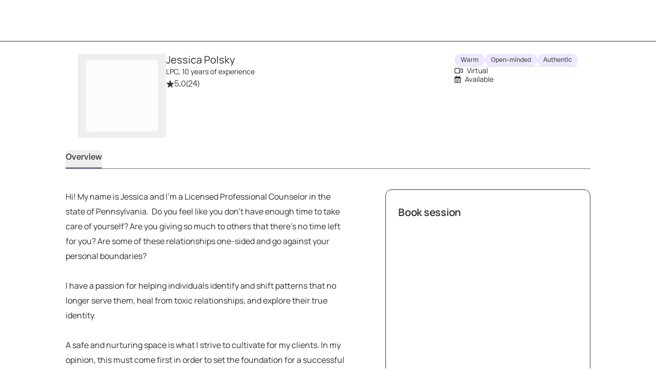

--- FILE ---
content_type: text/javascript
request_url: https://growtherapy.com/_next/static/chunks/7742-21419ef3935b05c5.js
body_size: 7555
content:
!function(){try{var e="undefined"!=typeof window?window:"undefined"!=typeof global?global:"undefined"!=typeof self?self:{},t=Error().stack;t&&(e._sentryDebugIds=e._sentryDebugIds||{},e._sentryDebugIds[t]="d0aafc57-e874-408f-9698-e60e45287041",e._sentryDebugIdIdentifier="sentry-dbid-d0aafc57-e874-408f-9698-e60e45287041")}catch(e){}}(),function(){try{var e="undefined"!=typeof window?window:"undefined"!=typeof global?global:"undefined"!=typeof self?self:{},t=Error().stack;t&&(e._sentryDebugIds=e._sentryDebugIds||{},e._sentryDebugIds[t]="d0aafc57-e874-408f-9698-e60e45287041",e._sentryDebugIdIdentifier="sentry-dbid-d0aafc57-e874-408f-9698-e60e45287041")}catch(e){}}();var _sentryModuleMetadataGlobal="undefined"!=typeof window?window:"undefined"!=typeof global?global:"undefined"!=typeof self?self:{};"use strict";_sentryModuleMetadataGlobal._sentryModuleMetadata=_sentryModuleMetadataGlobal._sentryModuleMetadata||{},_sentryModuleMetadataGlobal._sentryModuleMetadata[Error().stack]=Object.assign({},_sentryModuleMetadataGlobal._sentryModuleMetadata[Error().stack],{"_sentryBundlerPluginAppKey:grow-therapy-ssr":!0}),(self.webpackChunk_N_E=self.webpackChunk_N_E||[]).push([[7742],{96971:function(e,t,n){var a,r;n.d(t,{T:function(){return a}}),(r=a||(a={})).AI_ASSISTED_PRESCRIBER_NOTES_CONFIG="ai_assisted_prescriber_notes_config",r.CONSULTATION_CALLS_ENABLED_STATES="consult_calls_enabled_states",r.CONSULTATION_CALLS_ENABLED_STATES_KEY="enabledStates",r.MARKETPLACE_CDN_CACHING_BEHAVIOR="marketplace_cdn_caching_behavior",r.MARKETPLACE_CDN_CACHING_BEHAVIOR_MAD_LIBS_PAGE_KEY="filters",r.MARKETPLACE_CDN_CACHING_BEHAVIOR_SEARCH_RESULTS_PAGE_KEY="therapists",r.MARKETPLACE_CND_CACHING_BEHAVIOR_SEARCH_RESULTS_CANONICAL_PAGE_KEY="therapists_canonical",r.MARKETPLACE_CDN_CACHING_BEHAVIOR_SEARCH_RESULTS_ROOT_PAGE_KEY="therapists_root",r.MARKETPLACE_CDN_CACHING_BEHAVIOR_SEARCH_RESULTS_FIND_PAGE_KEY="find",r.MARKETPLACE_CDN_CACHING_BEHAVIOR_SEARCH_RESULTS_INFORMED_RANKING_QUERY_KEY="informed_ranking",r.MARKETPLACE_CDN_CACHING_BEHAVIOR_PROVIDER_PROFILE_PAGE_KEY="provider",r.MARKETPLACE_CDN_CACHING_BEHAVIOR_API_ROUTE_STATES_PAYORS="states-payors",r.MARKETPLACE_CDN_CACHING_BEHAVIOR_API_ROUTE_SPECIALTIES="specialties",r.TELEHEALTH_TRANSCRIPTION_OPTED_IN_PROVIDERS="telehealth_transcription_opted_in_providers",r.TELEHEALTH_TRANSCRIPTION_OPTED_IN_PRESCRIBERS="telehealth_transcription_opted_in_prescribers",r.MEASURE_SCHEMA_ENABLEMENT="measure_schema_enablement",r.PROVIDER_AI_DESCRIPTIONS="provider_ai_descriptions",r.PROVIDER_AI_DESCRIPTIONS_KEY="paths",r.PROFILE_PHOTO_RESIZER_SAFE_LIST="profile_photo_resizer_safe_list",r.PROFILE_PHOTO_RESIZER_SAFE_LIST_SIZES_KEY="sizes",r.BYPASS_INVOICE_TIME_EDIT_BLOCK="bypass_invoice_time_edit_block",r.BYPASS_INVOICE_TIME_EDIT_BLOCK_KEY="appointmentIds",r.BYPASS_CLAIMS_IN_LAST_YEAR="bypass_claims_in_last_year",r.BYPASS_CLAIMS_IN_LAST_YEAR_KEY="appointmentIds",r.PAYOR_TOGGLE_DISABLED="payor_toggle_overrides",r.PROVIDER_PROFILE_PHOTO_AI_PROMPTS="provider_profile_photo_ai_prompts",r.PROVIDER_PROFILE_PHOTO_AI_THRESHOLD_KEY="min_images_threshold",r.TELEHEALTH_SESSION_QUALITY_FEEDBACK="telehealth_session_quality_feedback_config"},45843:function(e,t,n){n.r(t),n.d(t,{SearchResultsDescription:function(){return B},SearchResultsDescriptionSkeleton:function(){return M}});var a=n(52322),r=n(5632),i=n(55388),o=n(85697),c=n(38175),s=n(43576),l=n(58781),d=n(62901),u=n(63007),h=n(41603),p=n(58196),f=n(29130),_=n(82217),g=n(33496);let m="no credit card is required.";var y=n(94998);let v=e=>Object.values(e).reduce((e,t)=>e+(Array.isArray(t)?t.length:1),0),E=(e,t,n,a)=>a?"Cash"===a?"Book an appointment through Grow Therapy with a qualified and trusted ".concat(t," in ").concat(e,". Search through different certified mental health providers below and choose the best ").concat(t," for you."):"Take advantage of your insurance plan".concat(n?"":", ".concat(m),". Schedule an appointment with a qualified and trusted ").concat(e," ").concat(t," that's in-network with your insurance provider. Browse different certified mental health providers below."):"Take advantage of your insurance plan. Schedule an appointment with a qualified and trusted ".concat(e," ").concat(t," that's in-network with your insurance provider. Browse different certified mental health providers below."),A=function(e,t,n,a){let r=arguments.length>4&&void 0!==arguments[4]?arguments[4]:g.Fr.Client;return r===g.Fr.Member?"Help your member take advantage of their ".concat(e," insurance plan").concat(a?".":", ".concat(m)," Book an appointment through Grow Therapy with a qualified and trusted ").concat(n," in-network ").concat(t,". Search through different certified mental health providers below and choose the best ").concat(t," for your member."):"Take advantage of your ".concat(e," insurance plan").concat(a?"":", ".concat(m),". Book an appointment through Grow Therapy with a qualified and trusted ").concat(n," in-network ").concat(t,". Search through different certified mental health providers below and choose the best ").concat(t," for you.")},T=(e,t,n,a)=>n?"Cash"===n?"Schedule an appointment with a qualified and trusted ".concat(t," ").concat(e," that's in-network with your insurance provider. Browse different certified mental health providers below."):"Take advantage of your insurance plan".concat(a?"":", ".concat(m),". Schedule an appointment with a qualified and trusted ").concat(t," ").concat(e," that's in-network with your insurance provider. Browse different certified mental health providers below."):"Take advantage of your insurance plan. Schedule an appointment with a qualified and trusted ".concat(t," ").concat(e," that's in-network with your insurance provider. Browse different certified mental health providers below.");var C=n(76300);let b=["specialty","identity","gender","insurance"];var S=n(2784);function w(e){let{text:t,viewMoreLinkClass:n}=e,[r,o]=(0,S.useState)(!0);return(0,a.jsxs)(a.Fragment,{children:[r?"".concat(t.slice(0,77),"... "):"".concat(t," "),(0,a.jsx)(i.Button,{use:"link",className:n,onClick:()=>o(!r),children:r?"View more":"View less"})]})}var I=n(40794);let R=function(e){let t=arguments.length>1&&void 0!==arguments[1]?arguments[1]:250,[n,a]=(0,S.useState)(e);return(0,S.useEffect)(()=>{let n=setTimeout(()=>{a(e)},t);return()=>{clearTimeout(n)}},[e,t]),n};var P=n(86643),N=n(67862);function L(){let e=(0,N._)(["\n  query GetAvgCostByPayor($stateCode: String!, $clientBookingName: String) {\n    avgCostByPayor(values: { stateCode: $stateCode, clientBookingName: $clientBookingName }) {\n      clientBookingName\n      avgCost\n    }\n  }\n"]);return L=function(){return e},e}let k=(0,n(89130).Ps)(L());var O=n(80935);let D=new Set(["setting","typeOfCare","address","name","timezone"]);function x(e){let{children:t,containerSize:n,showAbridgedHeading:r=!1,className:o,categoriesPage:c,showingMap:s}=e;return(0,a.jsx)("div",{className:(0,i.cn)({"p-6 sm:p-8":!r,"pb-2 pt-6":r,"px-4":r&&n&&["sm","md"].includes(n),"px-0":r&&n&&["lg","xl"].includes(n)},"rebrand:p-0 rebrand:pt-350 rebrand:lg:pt-500",{"mx-350 rebrand:lg:mx-0":c},{"rebrand:pb-200 rebrand:lg:pb-500":c&&!s},o),children:t})}function B(e){var t;let{containerSize:n,showAbridgedHeading:N=!1,isStructuredCareSearch:L=!1,categoriesPage:B=!1,className:M,showingMap:j=!1}=e,H=(0,s.m)(),F=(0,d.r)(),G=(0,r.useRouter)(),K=(0,h.m)(),{providerCount:V,isLoading:Y}=(0,f.V)(),q=(0,u.s)(),U=(0,i.useRebrand)(),z=(0,c.q)(o.oP),Q=function(e){let{values:t}=e;return(0,S.useMemo)(()=>Object.fromEntries(Object.entries((0,p.A)(t)).filter(e=>{let[t,n]=e;return!!(!D.has(t)&&n&&"boolean"!=typeof n&&0!==n.length)})),[t])}({values:q}),Z=(0,p.A)(q),$="medicationManagement"===q.typeOfCare?"provider":"therapist",W=!K||!l.t.includes(null==K?void 0:K.planCategory),J=(t=G.query,Object.keys((0,C.O)(t)).some(e=>b.includes(e))),{averageCopayRangeText:X,insurance:ee}=function(){var e;let{skip:t=!1,waitForSearch:n=!1}=arguments.length>0&&void 0!==arguments[0]?arguments[0]:{},a=(0,h.m)(),r=(0,u.s)().state,i=r?P.Yr[r]:void 0,o=null!==(e=null==a?void 0:a.name)&&void 0!==e?e:null,c=R(o,500),{data:s,loading:l}=(0,I.a)(k,{variables:{stateCode:null!=i?i:"",clientBookingName:o},skip:t||!i||!o,fetchPolicy:"cache-first"}),d=(null==s?void 0:s.avgCostByPayor)?(0,O.Q)([s.avgCostByPayor],o):null,p=(0,S.useRef)({insurance:null,averageCopayRangeText:null}),f=c!==o,_=n||l||f;_||t||(p.current={insurance:o,averageCopayRangeText:d});let g=_?p.current:{insurance:o,averageCopayRangeText:d};return{averageCopayRangeText:g.averageCopayRangeText,isLoading:l||f,insurance:g.insurance}}({skip:!B,waitForSearch:Y});if(0===V)return null;if(B)return(0,a.jsx)(x,{containerSize:n,showAbridgedHeading:N,className:M,categoriesPage:B,showingMap:j,children:(0,a.jsxs)("div",{role:"alert","data-testid":"search-results-description-title",className:"flex flex-col gap-100",children:[(0,a.jsx)(i.Body.Default,{as:"h1",emphasis:!0,className:"!leading-none",children:z((()=>{let{setting:e}=q;return"virtual"===e?"searchResultsDescription.matchCountVirtual":"inPerson"===e?"searchResultsDescription.matchCountInPerson":"both"===e?"searchResultsDescription.matchCountBoth":"searchResultsDescription.matchCountVirtual"})(),{providerCount:V})},"default"),ee&&(0,a.jsx)(i.Body.Small,{className:"mb-5 !leading-none",children:z(X?"searchResultsDescription.averageCostSubtitle":"searchResultsDescription.averageCostSubtitleNoData",{insurance:ee,averageCopayRangeText:X})})]})});let et="both"===q.setting?function(e){var t,n;let{searchFilters:a,totalCount:r,providerType:i,queryHasPathParams:o,isCCInfoRequired:c,isPaginatedPage:s=!1}=e,{state:l,insurance:d,specialty:u,identity:[h]}=a,p=(0,_._6)(r,i,void 0,!1);if(s)return{title:"Therapists in ".concat(l),text:""};if(o){let e=r>50?"50+":r;return{title:"".concat(e," ").concat(p," ").concat("in"," ").concat(l," matching your needs"),text:T(i,l,d,c)}}let[[f],[g]]=(0,y.l)(u),v=d&&"Cash"!==d;return{title:function(e){let{providerLocation:t,dynamicProviderType:n,totalCount:a,insurance:r,identity:i,specialty:o}=e,c=function(e){let{totalCount:t}=e;return t>100?"100+":t>50?"50+":t>25?"25+":t>10?"10+":void 0}({totalCount:a}),s=r||i||o;return"Book ".concat(c?"".concat(c," of"):""," the best ").concat(s?"".concat(s," "):"").concat(n," in ").concat(t)}({providerLocation:l,dynamicProviderType:p,totalCount:r,insurance:v?d:"",identity:h,specialty:null!==(t=null!=f?f:g)&&void 0!==t?t:""}),text:function(e){let{providerLocation:t,dynamicProviderType:n,totalCount:a,staticProviderType:r,insurance:i,identity:o,specialty:c,isCCInfoRequired:s}=e,l=i||c||o,d=c||o;return"Find the best".concat(l?" ".concat(l):""," ").concat(r," in ").concat(t," for your needs on Grow Therapy").concat(l!==i||s?".":", ".concat(m)," Grow Therapy has ").concat(a," verified").concat(d?" ".concat(d):""," ").concat(n).concat(i?" accepting ".concat(i):""," who are accepting new patients and have availability in the next 30 days. Grow Therapy verifies every ").concat(r," using our team of in-house specialists. Grow Therapy only shows ").concat(r,"s we know are active and accepting new patients.")}({providerLocation:l,dynamicProviderType:p,totalCount:r,staticProviderType:i,insurance:v?d:"",identity:h,specialty:v?"":null!==(n=null!=f?f:g)&&void 0!==n?n:"",isCCInfoRequired:c})}}({searchFilters:Z,totalCount:V,providerType:$,isCCInfoRequired:W,queryHasPathParams:J,isPaginatedPage:!F}):function(e,t,n,r,o){var c,s,l,d;let u=arguments.length>5&&void 0!==arguments[5]&&arguments[5],h=arguments.length>6&&void 0!==arguments[6]&&arguments[6],{state:p,insurance:f,specialty:m,identity:y}=e,T=v(e),C=(0,_._6)(t,n,void 0,!1),b=(0,a.jsxs)(a.Fragment,{children:["".concat(t," ").concat(C," in "),(0,a.jsx)("span",{className:(0,i.cn)("font-medium","rebrand:typography-body-emphasis-default"),children:e.state})]}),S=(0,a.jsxs)(a.Fragment,{children:[b," matching your needs"]}),w=E(p,n,r,f),I=(0,a.jsxs)(a.Fragment,{children:["".concat(t," ").concat(n).concat(t>1?"s":""," accept").concat(t>1?"":"s"," "),(null==o?void 0:null===(c=o.portalConfig)||void 0===c?void 0:c.searchSubjectType)===g.Fr.Employee&&(null==o?void 0:null===(s=o.portalConfig)||void 0===s?void 0:s.displayName)&&(0,a.jsxs)("span",{className:(0,i.cn)("font-medium","rebrand:typography-body-emphasis-default"),children:[null==o?void 0:null===(l=o.portalConfig)||void 0===l?void 0:l.displayName," & "]}),(0,a.jsx)("span",{className:(0,i.cn)("font-medium","rebrand:typography-body-emphasis-default"),children:f}),h?" and offer".concat(t>1?"":"s"," structured care"):""," in ",(0,a.jsx)("span",{className:(0,i.cn)("font-medium","rebrand:typography-body-emphasis-default"),children:p})]});if(u)return{title:I,text:""};if(2!==T)return{title:S,text:w};if("Cash"===f)S=(0,a.jsxs)(a.Fragment,{children:[b," matching your needs"]}),w="Book an appointment through Grow Therapy with a qualified and trusted ".concat(n," in ").concat(p,". Search through different certified mental health providers below and choose the best ").concat(n," for you.");else if(f)S=(0,a.jsxs)(a.Fragment,{children:[b," accepting ",(0,a.jsx)("span",{className:(0,i.cn)("font-medium","rebrand:typography-body-emphasis-default"),children:f})]}),w=A(f,n,p,r,null==o?void 0:null===(d=o.portalConfig)||void 0===d?void 0:d.searchSubjectType);else if(m){let e="string"==typeof m?m:m[0];S=(0,a.jsxs)(a.Fragment,{children:[b," specializing in ".concat(e)]}),w="Find a ".concat(n," in ").concat(p," that meets your specific needs. Book an appointment through Grow Therapy with a qualified and trusted in-network ").concat(n," that specializes in ").concat(e,". Search through different certified mental health providers below and choose the best ").concat(n," for you.")}else if(y){let e="string"==typeof y?y:y[0];S=(0,a.jsxs)(a.Fragment,{children:["".concat(t," "),(0,a.jsx)("span",{className:(0,i.cn)("font-medium","rebrand:typography-body-emphasis-default"),children:e})," ".concat(C," in "),(0,a.jsx)("span",{className:(0,i.cn)("font-medium","rebrand:typography-body-emphasis-default"),children:p})]}),w="Find a ".concat(n," in ").concat(p," that meets your preferences. Book an appointment through Grow Therapy with a qualified and trusted in-network ").concat(e," ").concat(n,". Search through different certified mental health providers below and choose the best ").concat(n," for you.")}return{title:S,text:w}}(Q,V,$,W,H,N,L);return(0,a.jsxs)(x,{containerSize:n,showAbridgedHeading:N,className:M,children:[(0,a.jsx)("div",{role:"alert","data-testid":"search-results-description-title",children:U?(0,a.jsx)(i.Body.Default,{as:"h1",emphasis:!0,children:et.title},"sm"):(0,a.jsx)(i.Heading,{variant:N?"md":"sm",as:"h1",className:(0,i.cn)("text-neutral-800",{"font-normal":N}),children:et.title},"sm")}),!N&&F&&(0,a.jsx)("div",{className:"mt-2",children:(0,a.jsxs)(i.Text,{variant:"sm",className:"text-neutral-700",as:"p",children:[(0,a.jsx)("span",{className:"hidden sm:block",children:et.text}),(0,a.jsx)("span",{className:"block sm:hidden",children:(0,a.jsx)(w,{text:et.text,viewMoreLinkClass:"inline py-0 px-0 text-lilac-700"})})]},"sm")})]})}function M(e){let{containerSize:t,showAbridgedHeading:n=!1,className:r,categoriesPage:o=!1}=e,c=(0,d.r)();return(0,a.jsxs)(x,{containerSize:t,showAbridgedHeading:n,className:r,categoriesPage:o,children:[(0,a.jsx)(i.Skeleton,{className:(0,i.cn)("m-0 w-96 mobile:w-60",{"rebrand:bg-[#e8e8e8]":o})}),!n&&c&&(0,a.jsxs)(a.Fragment,{children:[(0,a.jsx)(i.Skeleton,{className:(0,i.cn)("mx-0 h-4 w-full bg-neutral-400",{"rebrand:bg-[#e8e8e8]":o})}),(0,a.jsx)(i.Skeleton,{className:(0,i.cn)("mx-0 my-0 h-4 w-full bg-neutral-400",{"rebrand:bg-[#e8e8e8]":o})})]})]})}},94543:function(e,t,n){n.d(t,{M:function(){return a}});let a={LCSW:"Therapist",LMFT:"Therapist",LMHC:"Therapist",LCPC:"Therapist",LPC:"Therapist",PsyD:"Psychologist",PhD:"Psychologist",PMHNP:"Psychiatric NP",MD:"Psychiatrist",DO:"Psychiatrist"}},36968:function(e,t,n){n.d(t,{C:function(){return o}});var a=n(6282),r=n(61948),i=n(43576);let o=()=>{let e=(0,i.m)(),{isLoading:t,layer:n}=(0,r.sJ)(a.U.MARKETPLACE_SRP);return e||t?"default":n.get(a.U.SEARCH_FILTERS_IA_BUTTON_VARIANT,"default")}},80935:function(e,t,n){n.d(t,{Q:function(){return r}});var a=n(76837);let r=(e,t)=>{var n;if(!e||!t)return null;let r=null==e?void 0:null===(n=e.find(e=>e.clientBookingName===t))||void 0===n?void 0:n.avgCost,i=null==r?void 0:r.map(a.lg);return(null==i?void 0:i.length)>1?"".concat(i[0]).concat(r[1]?"-".concat(i[1]):""):null}},87440:function(e,t,n){n.d(t,{Z:function(){return i},l:function(){return r}});var a=n(19709);function r(e,t){if(t&&!(0,a.s)(e))return;let[n]=e.split("?");return"https://growtherapy.com"+n}function i(e){return e.split("?")[0]}},67500:function(e,t,n){n.d(t,{Jn:function(){return c},pM:function(){return s}});var a=n(34567),r=n(94998),i=n(30948);let o={Woman:"Female",Man:"Male","Asian / Asian American":"Asian","Black / African American":"Black","Hispanic / Latinx":"Latinx","Person of Color (POC)":"POC","Child or Adolescent":"Child/Adolescent","Obsessive-Compulsive (OCD)":"OCD","Trauma and PTSD":"Trauma/PTSD","Self-Harming":"Self-Harm"};function c(e){return e in o?o[e]:e}function s(e,t,n){var o;let{state:s,specialty:d,insurance:u,identity:[h],gender:[p]}=e,f="Cash"===u?void 0:c(u),_=t?a.XA[t]:void 0,g=_?"".concat(_.name,", ").concat((0,i.Q)(s)):s,m=null!==(o=null==_?void 0:_.name)&&void 0!==o?o:s,y=_?"near":"in",[[v],[E]]=(0,r.l)(d),A=c(v),T=c(E),C=c(h||p),b=!!n&&parseInt(n)>1,S="",w="",I="";if(f&&T?(S="Licensed ".concat(f," Therapists for ").concat(T," ").concat(y," ").concat(g),w="".concat(f," Therapists for ").concat(T," ").concat(y," ").concat(m),I="Book instantly and see ".concat(l(f)," ").concat(T," Therapist ").concat(y," ").concat(g," within 2 days.")):f?(S="Find licensed ".concat(f," Therapists ").concat(y," ").concat(g),w="Find ".concat(f," Therapists ").concat(y," ").concat(m),I="Book instantly and see a vetted ".concat(f," Therapist ").concat(y," ").concat(g," within 2 days.")):A&&T?(S="Find ".concat(A," Therapists for ").concat(T," ").concat(y," ").concat(g),w="".concat(A," Therapists for ").concat(T," ").concat(y," ").concat(m),I="Book instantly and see ".concat(l(A)," ").concat(T," Therapist ").concat(y," ").concat(g," within 2 days. Accepting major insurances.")):A?(S="Find licensed, in-network ".concat(A," Therapists ").concat(y," ").concat(g),w="Find in-network ".concat(A," Therapists ").concat(y," ").concat(m),I="Book instantly and see a vetted ".concat(A," Therapist ").concat(y," ").concat(g," within 2 days. Accepting major insurances.")):C&&T?(S="Find ".concat(C," Therapists for ").concat(T," ").concat(y," ").concat(g),w="".concat(C," Therapists for ").concat(T," ").concat(y," ").concat(m),I="Book instantly and see ".concat(l(C)," ").concat(T," Therapist ").concat(y," ").concat(g," within 2 days.")):C?(S="Find ".concat(C,", in-network Therapists ").concat(y," ").concat(g),w="Find ".concat(C," Therapists ").concat(y," ").concat(m),I="Book instantly and see ".concat(l(C)," Therapist ").concat(y," ").concat(g," within 2 days. Accepting major insurances.")):T?(S="Find licensed, in-network ".concat(T," Therapists ").concat(y," ").concat(g),w="Find in-network ".concat(T," Therapists ").concat(y," ").concat(m),I="Book instantly and see a vetted ".concat(T," Therapist ").concat(y," ").concat(g," within 2 days. Accepting major insurances.")):(S="Find licensed, in-network Therapists ".concat(y," ").concat(g),w="Find in-network Therapists ".concat(y," ").concat(m),I="Find and instantly book a vetted licensed, in-network Therapist ".concat(y," ").concat(g,". Accepting major insurances.")),b){let e="Page ".concat(n," - Grow Therapy ").concat(g);S=e,w=e,I=""}return{title:S.length>60?w:S,description:I}}function l(e){let t=!(arguments.length>1)||void 0===arguments[1]||arguments[1];if(!e)return"";let n=new Set("aeiou"),a=new Set(["LGBTQ"]);return(n.has(e[0].toLowerCase())||a.has(e)?t?"an":"An":t?"a":"A")+" "+e}},94998:function(e,t,n){n.d(t,{l:function(){return a}});function a(e){return(null==e?void 0:e.length)?e.reduce((e,t)=>{let[n,a]=e;return"Couples Counseling"!==t&&"Child or Adolescent"!==t?[[...n,t],a]:[n,[...a,t].sort()]},[[],[]]):[[],[]]}},19709:function(e,t,n){n.d(t,{s:function(){return a}});let a=e=>{let[,t]=e.split("?");if(!t)return!0;for(let e of new URLSearchParams(t).keys())if(!/^utm|^first_utm|^growUniversalId|^rankingAlgorithmVersion|^lambdaAllocationTestVersion|^exactMatch|^informedRankingAllocation/.test(e))return!1;return!0}},79345:function(e,t,n){n.d(t,{t:function(){return p}});var a=n(22487),r=n.n(a),i=n(45455),o=n.n(i),c=n(75652),s=n.n(c),l=n(76300),d=n(97901);let u=["state","insurance","age"],h=["specialty","identity","gender","treatmentMethods","language"];function p(e){let{urlQuery:t,statesAndPayorsData:n,isSeoSrpRoute:a=!1,overrideState:i,overrideCity:c}=e,{params:p,...f}=t,_=(0,l.O)(f);return Object.entries((0,d.l9)({params:p,statesAndPayorsData:n,isSeoSrpRoute:a})).forEach(e=>{var t;let[n,a]=e;a&&(u.includes(n)&&(_[n]=a),h.includes(n)&&(n in _?_[n]=(t=_[n],Array.isArray(a)||!o()(a)?s()(r()(t,a)):t):_[n]=Array.isArray(a)?a:[a]))}),i&&(_.state=i),c&&(_.city=c),_}},89777:function(e,t,n){n.d(t,{a:function(){return d}});var a=n(752),r=n(82876),i=n(2784),o=n(96971),c=n(61948),s=n(5597),l=n(51387);let d=()=>{let{config:e,isLoading:t}=(0,c.ZR)(o.T.PROVIDER_AI_DESCRIPTIONS),n=e.get(o.T.PROVIDER_AI_DESCRIPTIONS_KEY,[]),d=(0,a.b9)(s.D),u=(0,a.b9)(s.S),h=(0,r.usePathname)(),p=(0,l.RL)(h.split("/"));(0,i.useEffect)(()=>{let e=(0,l.eC)(n,p);return d(e),u(e?p:""),()=>{d(!1),u("")}},[d,p,u,n,t])}},51387:function(e,t,n){n.d(t,{RL:function(){return a},SQ:function(){return i},eC:function(){return r}}),n(96971),n(35063);let a=e=>"/".concat(e.filter(e=>isNaN(Number(e))&&"therapists"!==e).join("/")),r=(e,t)=>{var n;return null!==(n=null==e?void 0:e.some(e=>e===t))&&void 0!==n&&n},i=(e,t)=>{var n;return t&&"srpDescription"in e&&(null==e?void 0:e.srpDescription)?e.srpDescription:null!==(n=e.description)&&void 0!==n?n:""}},83730:function(e,t,n){n.d(t,{Rx:function(){return d},V_:function(){return c},f8:function(){return s},rz:function(){return l}});var a=n(65058),r=n(73840),i=n(13505),o=n(4871);let c=(0,a.cn)(e=>{let t=e(i.Aq),n=e(o.I7);return e(o.wm)?Object.fromEntries(t.map(t=>[t.id,parseInt(e(r.R9))])):t.reduce((e,t,a)=>(e[t.id]=Math.floor(a/n)+1,e),{})});c.debugLabel="providerSearchProviderPages";let s=(0,a.cn)(e=>{let t=e(i.hj),n=e(o.I7);return t.reduce((e,t,a)=>(e[t.id]=Math.floor(a/n)+1,e),{})});s.debugLabel="providerSearchLowSupplyProviderPages";let l=(0,a.cn)(e=>{let t=e(i.Aq),n=e(i.kZ);return t.length<n});l.debugLabel="providerSearchHasNextPage";let d=(0,a.cn)(e=>{let t=e(i.hj),n=e(i._z);return t.length<n});d.debugLabel="providerSearchLowSupplyHasNextPage"},54456:function(e,t,n){n.d(t,{Q:function(){return s}});var a=n(56675),r=n(752),i=n(2784),o=n(14250),c=n(68994);function s(){let e=(0,a.x)(),t=(0,i.useRef)(null),n=(0,r.b9)(o.L2),s=(0,r.b9)(o.NC),l=(0,c.r)();return(0,i.useCallback)(async a=>{let{formTrigger:r,shouldRecordSearchImpression:i}=a;t.current&&t.current.abort(),t.current=new AbortController,await n({shouldRecordSearchImpression:i,signal:t.current.signal}),await s({apollo:e,signal:t.current.signal}),i&&r&&l({formTrigger:r})},[e,n,l])}},76361:function(e,t,n){n.d(t,{t:function(){return s}});var a=n(56675),r=n(752),i=n(2784),o=n(14250),c=n(68994);function s(){let e=(0,a.x)(),t=(0,i.useRef)(null),n=(0,r.b9)(o.M6),s=(0,r.b9)(o.NC),l=(0,c.r)();return(0,i.useCallback)(async a=>{let{formTrigger:r,shouldRecordSearchImpression:i}=a;t.current&&t.current.abort(),t.current=new AbortController,await n({shouldRecordSearchImpression:i,signal:t.current.signal}),await s({apollo:e,signal:t.current.signal}),i&&r&&l({formTrigger:r})},[e,n,l])}},98414:function(e,t,n){n.d(t,{P:function(){return l}});var a=n(752),r=n(2369),i=n(83730),o=n(4871),c=n(54456),s=n(76361);function l(){return{cursors:(0,a.Dv)(r.S2),cursorsLowSupply:(0,a.Dv)(r.aL),fetchNextLowSupplyPage:(0,c.Q)(),fetchNextPage:(0,s.t)(),hasNextLowSupplyPage:(0,a.Dv)(i.Rx),hasNextPage:(0,a.Dv)(i.rz),isLoadingMoreLowSupplyProviders:(0,a.Dv)(r.Yy),isLoadingMoreProviders:(0,a.Dv)(r.d8),remainingLowSupplyProvidersToFetch:(0,a.Dv)(o.ND),remainingProvidersToFetch:(0,a.Dv)(o.ld)}}},16553:function(e,t,n){n.d(t,{e:function(){return c}});var a=n(2784),r=n(84059),i=n(8852);let o=a.useLayoutEffect,c=e=>{let t=(0,a.useCallback)(t=>(t||((null==e?void 0:e.current)?{width:t}=e.current.getBoundingClientRect():t=window.innerWidth),t<parseInt(r.j.SM))?"sm":t<parseInt(r.j.MD)?"md":t<parseInt(r.j.LG)?"lg":"xl",[e]),[n,c]=(0,a.useState)("sm"),[s,l]=(0,a.useState)(!1),d=(0,a.useCallback)(()=>{s&&c(t())},[t,s]);return o(()=>{l(!0),c(t())},[t]),(0,i.y)({ref:e,onResize:d}),(0,a.useEffect)(()=>{if(s)return window.addEventListener("resize",d),()=>{window.removeEventListener("resize",d)}},[d,s]),n}},82217:function(e,t,n){function a(e){return(e=(null!=e?e:"").trim())?e.split(/\s+/).length:0}function r(e,t){return e.length>(null!=t?t:15)}function i(e,t){let n=null!=t?t:15;return r(e,n)?"".concat(e.slice(0,n),"..."):e}n.d(t,{Ne:function(){return i},_6:function(){return o},iD:function(){return a},r5:function(){return r}});let o=function(e,t){let n=arguments.length>2&&void 0!==arguments[2]?arguments[2]:"s",a=!(arguments.length>3)||void 0===arguments[3]||arguments[3],r="".concat(t).concat(1!==e?n:"");return a?"".concat(e," ").concat(r):r}}}]);

--- FILE ---
content_type: application/javascript; charset=UTF-8
request_url: https://dev.visualwebsiteoptimizer.com/j.php?a=826255&u=https%3A%2F%2Fgrowtherapy.com%2Fprovider%2Fcfjvp760qvwy%2Fjessica-polsky%3Fstate%3DPennsylvania%26insuranceType%3DBlue%2520Cross%2520Blue%2520Shield%26cursor%3DYXJyYXljb25uZWN0aW9uOjI5%26address%3DPA%252C%2520USA%26searchId%3D%26pageNumber%3D1&vn=2.1&x=true
body_size: 13745
content:
(function(){function _vwo_err(e){function gE(e,a){return"https://dev.visualwebsiteoptimizer.com/ee.gif?a=826255&s=j.php&_cu="+encodeURIComponent(window.location.href)+"&e="+encodeURIComponent(e&&e.message&&e.message.substring(0,1e3)+"&vn=")+(e&&e.code?"&code="+e.code:"")+(e&&e.type?"&type="+e.type:"")+(e&&e.status?"&status="+e.status:"")+(a||"")}var vwo_e=gE(e);try{typeof navigator.sendBeacon==="function"?navigator.sendBeacon(vwo_e):(new Image).src=vwo_e}catch(err){}}try{var extE=0,prevMode=false;window._VWO_Jphp_StartTime = (window.performance && typeof window.performance.now === 'function' ? window.performance.now() : new Date().getTime());;;(function(){window._VWO=window._VWO||{};var aC=window._vwo_code;if(typeof aC==='undefined'){window._vwo_mt='dupCode';return;}if(window._VWO.sCL){window._vwo_mt='dupCode';window._VWO.sCDD=true;try{if(aC){clearTimeout(window._vwo_settings_timer);var h=document.querySelectorAll('#_vis_opt_path_hides');var x=h[h.length>1?1:0];x&&x.remove();}}catch(e){}return;}window._VWO.sCL=true;;window._vwo_mt="live";var localPreviewObject={};var previewKey="_vis_preview_"+826255;var wL=window.location;;try{localPreviewObject[previewKey]=window.localStorage.getItem(previewKey);JSON.parse(localPreviewObject[previewKey])}catch(e){localPreviewObject[previewKey]=""}try{window._vwo_tm="";var getMode=function(e){var n;if(window.name.indexOf(e)>-1){n=window.name}else{n=wL.search.match("_vwo_m=([^&]*)");n=n&&atob(decodeURIComponent(n[1]))}return n&&JSON.parse(n)};var ccMode=getMode("_vwo_cc");if(window.name.indexOf("_vis_heatmap")>-1||window.name.indexOf("_vis_editor")>-1||ccMode||window.name.indexOf("_vis_preview")>-1){try{if(ccMode){window._vwo_mt=decodeURIComponent(wL.search.match("_vwo_m=([^&]*)")[1])}else if(window.name&&JSON.parse(window.name)){window._vwo_mt=window.name}}catch(e){if(window._vwo_tm)window._vwo_mt=window._vwo_tm}}else if(window._vwo_tm.length){window._vwo_mt=window._vwo_tm}else if(location.href.indexOf("_vis_opt_preview_combination")!==-1&&location.href.indexOf("_vis_test_id")!==-1){window._vwo_mt="sharedPreview"}else if(localPreviewObject[previewKey]){window._vwo_mt=JSON.stringify(localPreviewObject)}if(window._vwo_mt!=="live"){;if(typeof extE!=="undefined"){extE=1}if(!getMode("_vwo_cc")){(function(){var cParam='';try{if(window.VWO&&window.VWO.appliedCampaigns){var campaigns=window.VWO.appliedCampaigns;for(var cId in campaigns){if(campaigns.hasOwnProperty(cId)){var v=campaigns[cId].v;if(cId&&v){cParam='&c='+cId+'-'+v+'-1';break;}}}}}catch(e){}var prevMode=false;_vwo_code.load('https://dev.visualwebsiteoptimizer.com/j.php?mode='+encodeURIComponent(window._vwo_mt)+'&a=826255&f=1&u='+encodeURIComponent(window._vis_opt_url||document.URL)+'&eventArch=true'+'&x=true'+cParam,{sL:window._vwo_code.sL});if(window._vwo_code.sL){prevMode=true;}})();}else{(function(){window._vwo_code&&window._vwo_code.finish();_vwo_ccc={u:"/j.php?a=826255&u=https%3A%2F%2Fgrowtherapy.com%2Fprovider%2Fcfjvp760qvwy%2Fjessica-polsky%3Fstate%3DPennsylvania%26insuranceType%3DBlue%2520Cross%2520Blue%2520Shield%26cursor%3DYXJyYXljb25uZWN0aW9uOjI5%26address%3DPA%252C%2520USA%26searchId%3D%26pageNumber%3D1&vn=2.1&x=true"};var s=document.createElement("script");s.src="https://app.vwo.com/visitor-behavior-analysis/dist/codechecker/cc.min.js?r="+Math.random();document.head.appendChild(s)})()}}}catch(e){var vwo_e=new Image;vwo_e.src="https://dev.visualwebsiteoptimizer.com/ee.gif?s=mode_det&e="+encodeURIComponent(e&&e.stack&&e.stack.substring(0,1e3)+"&vn=");aC&&window._vwo_code.finish()}})();
;;window._vwo_cookieDomain="growtherapy.com";;;;_vwo_surveyAssetsBaseUrl="https://cdn.visualwebsiteoptimizer.com/";;if(prevMode){return}if(window._vwo_mt === "live"){window.VWO=window.VWO||[];window._vwo_acc_id=826255;window.VWO._=window.VWO._||{};;;window.VWO.visUuid="D258C71BB9550CD915589569879496260|e4f8e106b8bdf34692ace3b37569081e";
;_vwo_code.sT=_vwo_code.finished();(function(c,a,e,d,b,z,g,sT){if(window.VWO._&&window.VWO._.isBot)return;const cookiePrefix=window._vwoCc&&window._vwoCc.cookiePrefix||"";const useLocalStorage=sT==="ls";const cookieName=cookiePrefix+"_vwo_uuid_v2";const escapedCookieName=cookieName.replace(/([.*+?^${}()|[\]\\])/g,"\\$1");const cookieDomain=g;function getValue(){if(useLocalStorage){return localStorage.getItem(cookieName)}else{const regex=new RegExp("(^|;\\s*)"+escapedCookieName+"=([^;]*)");const match=e.cookie.match(regex);return match?decodeURIComponent(match[2]):null}}function setValue(value,days){if(useLocalStorage){localStorage.setItem(cookieName,value)}else{e.cookie=cookieName+"="+value+"; expires="+new Date(864e5*days+ +new Date).toGMTString()+"; domain="+cookieDomain+"; path=/"}}let existingValue=null;if(sT){const cookieRegex=new RegExp("(^|;\\s*)"+escapedCookieName+"=([^;]*)");const cookieMatch=e.cookie.match(cookieRegex);const cookieValue=cookieMatch?decodeURIComponent(cookieMatch[2]):null;const lsValue=localStorage.getItem(cookieName);if(useLocalStorage){if(lsValue){existingValue=lsValue;if(cookieValue){e.cookie=cookieName+"=; expires=Thu, 01 Jan 1970 00:00:01 GMT; domain="+cookieDomain+"; path=/"}}else if(cookieValue){localStorage.setItem(cookieName,cookieValue);e.cookie=cookieName+"=; expires=Thu, 01 Jan 1970 00:00:01 GMT; domain="+cookieDomain+"; path=/";existingValue=cookieValue}}else{if(cookieValue){existingValue=cookieValue;if(lsValue){localStorage.removeItem(cookieName)}}else if(lsValue){e.cookie=cookieName+"="+lsValue+"; expires="+new Date(864e5*366+ +new Date).toGMTString()+"; domain="+cookieDomain+"; path=/";localStorage.removeItem(cookieName);existingValue=lsValue}}a=existingValue||a}else{const regex=new RegExp("(^|;\\s*)"+escapedCookieName+"=([^;]*)");const match=e.cookie.match(regex);a=match?decodeURIComponent(match[2]):a}-1==e.cookie.indexOf("_vis_opt_out")&&-1==d.location.href.indexOf("vwo_opt_out=1")&&(window.VWO.visUuid=a),a=a.split("|"),b=new Image,g=window._vis_opt_domain||c||d.location.hostname.replace(/^www\./,""),b.src="https://dev.visualwebsiteoptimizer.com/v.gif?cd="+(window._vis_opt_cookieDays||0)+"&a=826255&d="+encodeURIComponent(d.location.hostname.replace(/^www\./,"") || c)+"&u="+a[0]+"&h="+a[1]+"&t="+z,d.vwo_iehack_queue=[b],setValue(a.join("|"),366)})("growtherapy.com",window.VWO.visUuid,document,window,0,_vwo_code.sT,"growtherapy.com","false"||null);
;clearTimeout(window._vwo_settings_timer);window._vwo_settings_timer=null;;;;;var vwoCode=window._vwo_code;if(vwoCode.filterConfig&&vwoCode.filterConfig.filterTime==="balanced"){vwoCode.removeLoaderAndOverlay()}var vwo_CIF=false;var UAP=false;;;var _vwo_style=document.getElementById('_vis_opt_path_hides'),_vwo_css=(vwoCode.hide_element_style?vwoCode.hide_element_style():'{opacity:0 !important;filter:alpha(opacity=0) !important;background:none !important;transition:none !important;}')+':root {--vwo-el-opacity:0 !important;--vwo-el-filter:alpha(opacity=0) !important;--vwo-el-bg:none !important;--vwo-el-ts:none !important;}',_vwo_text="" + _vwo_css;if (_vwo_style) { var e = _vwo_style.classList.contains("_vis_hide_layer") && _vwo_style; if (UAP && !UAP() && vwo_CIF && !vwo_CIF()) { e ? e.parentNode.removeChild(e) : _vwo_style.parentNode.removeChild(_vwo_style) } else { if (e) { var t = _vwo_style = document.createElement("style"), o = document.getElementsByTagName("head")[0], s = document.querySelector("#vwoCode"); t.setAttribute("id", "_vis_opt_path_hides"), s && t.setAttribute("nonce", s.nonce), t.setAttribute("type", "text/css"), o.appendChild(t) } if (_vwo_style.styleSheet) _vwo_style.styleSheet.cssText = _vwo_text; else { var l = document.createTextNode(_vwo_text); _vwo_style.appendChild(l) } e ? e.parentNode.removeChild(e) : _vwo_style.removeChild(_vwo_style.childNodes[0])}};window.VWO.ssMeta = { enabled: 0, noSS: 0 };;;VWO._=VWO._||{};window._vwo_clicks=3;VWO._.allSettings=(function(){return{dataStore:{campaigns:{338:{"clickmap":0,"type":"VISUAL_AB","ibe":1,"exclude_url":"","name":"[DO NOT START][Mobile][BIPOC] Filters vs CTA Test","ep":1764705495000,"multiple_domains":0,"stag":0,"meg":1,"metrics":[{"id":1,"type":"m","metricId":612505},{"id":2,"type":"m","metricId":1655661},{"id":3,"type":"m","metricId":477929},{"id":4,"type":"m","metricId":542967},{"id":5,"type":"m","metricId":477938},{"id":6,"type":"m","metricId":1286200},{"id":7,"type":"m","metricId":1286203},{"id":8,"type":"m","metricId":477944},{"id":9,"type":"m","metricId":1286206},{"id":10,"type":"m","metricId":1286215},{"id":11,"type":"m","metricId":602032},{"id":12,"type":"m","metricId":477947},{"id":13,"type":"m","metricId":477959},{"id":14,"type":"m","metricId":1670724},{"id":15,"type":"m","metricId":1929905},{"id":16,"type":"m","metricId":542937},{"id":17,"type":"m","metricId":610546},{"id":18,"type":"m","metricId":1832225},{"id":19,"type":"m","metricId":1832228},{"id":20,"type":"m","metricId":1832231},{"id":21,"type":"m","metricId":1832237}],"mt":{"11":"5518399","2":"16821612","3":"4484571","4":"4838895","5":"4484574","6":"11737018","7":"11737021","8":"4484577","9":"11737024","10":"11737027","1":"5518402","14":"17190594","15":"19972967","16":"4838889","17":"5518393","18":"19732844","19":"19732847","20":"19732850","13":"4484565","21":"19732853","12":"4484580"},"urlRegex":"","varSegAllowed":false,"segment_code":"(_vwo_s().f_in(_vwo_s().qP('vwo'),'test'))","triggers":["21767353"],"manual":false,"pc_traffic":100,"goals":{"11":{"identifier":"segment.FormSubmitted","type":"CUSTOM_GOAL","mca":false},"2":{"identifier":"vwo_dom_click","type":"CUSTOM_GOAL","mca":false},"3":{"identifier":"vwo_pageView","type":"CUSTOM_GOAL","mca":false},"4":{"identifier":"vwo_pageView","type":"CUSTOM_GOAL","mca":false},"5":{"identifier":"vwo_pageView","type":"CUSTOM_GOAL","mca":false},"6":{"identifier":"vwo_pageView","type":"CUSTOM_GOAL","mca":false},"7":{"identifier":"vwo_pageView","type":"CUSTOM_GOAL","mca":false},"8":{"identifier":"vwo_pageView","type":"CUSTOM_GOAL","mca":false},"9":{"identifier":"vwo_pageView","type":"CUSTOM_GOAL","mca":false},"10":{"identifier":"vwo_pageView","type":"CUSTOM_GOAL","mca":false},"1":{"identifier":"vwo_pageView","type":"CUSTOM_GOAL","mca":false},"14":{"url":"Find a therapist","identifier":"vwo_dom_click","type":"CUSTOM_GOAL","mca":false},"15":{"url":"svg[data-header-interstitial-trigger][data-insurance], a.bricks-link-wrapper[data-insurance]","identifier":"vwo_dom_click","type":"CUSTOM_GOAL","mca":false},"16":{"identifier":"vwo_pageView","type":"CUSTOM_GOAL","mca":false},"17":{"identifier":"vwo_pageView","type":"CUSTOM_GOAL","mca":false},"18":{"url":"input.collapsible-card-with-modal__collapsible-content-toggle[data-collapsible-card-with-modal-toggle]","identifier":"vwo_dom_click","type":"CUSTOM_GOAL","mca":false},"19":{"url":"span.collapsible-card-with-modal__button.btn--neutral[data-tracked=\"true\"]","identifier":"vwo_dom_click","type":"CUSTOM_GOAL","mca":false},"20":{"url":"button.grow-slider__navigation-button","identifier":"vwo_dom_click","type":"CUSTOM_GOAL","mca":false},"13":{"identifier":"vwo_pageView","type":"CUSTOM_GOAL","mca":false},"21":{"url":"div.accordion-wrapper__item.listening[data-tracked=\"true\"]","identifier":"vwo_dom_click","type":"CUSTOM_GOAL","mca":false},"12":{"identifier":"vwo_pageView","type":"CUSTOM_GOAL","mca":false}},"id":338,"globalCode":{"post":"GL_826255_338_post","pre":"GL_826255_338_pre"},"version":4,"ps":true,"pgre":true,"sections":{"1":{"globalWidgetSnippetIds":{"3":[],"1":[],"2":[]},"variations":{"3":[{"xpath":"HEAD","tag":"C_826255_338_1_3_0","rtag":"R_826255_338_1_3_0"},{"t":10,"cpath":".sticky-mobile-cta.vwo_loaded.show.vwo_loaded_338_3,[data-sticky-mobile-cta],[data-sticky-mobile-cta].show","rtag":"R_826255_338_1_3_1","tag":"C_826255_338_1_3_1","xpath":"HEAD"},{"xpath":".brxe-fljlss","tag":"C_826255_338_1_3_2","rtag":"R_826255_338_1_3_2"},{"xpath":".brxe-eoppue > form:nth-of-type(1)","tag":"C_826255_338_1_3_3","rtag":"R_826255_338_1_3_3"},{"xpath":".sticky-mobile-cta.sticky-mobile-cta--display.sticky-mobile-cta--active","tag":"C_826255_338_1_3_4","rtag":"R_826255_338_1_3_4"}],"1":[],"2":[{"xpath":"HEAD","tag":"C_826255_338_1_2_0","rtag":"R_826255_338_1_2_0"},{"xpath":".brxe-eoppue","tag":"C_826255_338_1_2_1","rtag":"R_826255_338_1_2_1"},{"xpath":".brxe-fljlss,[data-sticky-mobile-cta],[data-sticky-mobile-cta].show","tag":"C_826255_338_1_2_2","rtag":"R_826255_338_1_2_2"}]},"path":"","triggers":[],"editorXPaths":{"3":[],"1":[],"2":[]},"variation_names":{"3":"Variation-2","1":"Control","2":"V1:-Single-CTA"},"segment":{"3":1,"1":1,"2":1}}},"combs":{"3":0.994975,"1":0,"2":0.005025},"comb_n":{"3":"Variation-2","1":"Control","2":"V1:-Single-CTA"},"ss":{"csa":0},"muts":{"post":{"refresh":true,"enabled":true}},"pg_config":["3118426"],"status":"RUNNING"}, 358:{"clickmap":0,"type":"VISUAL_AB","ibe":1,"name":"[Anxiety] Geo-Headline Personalization","ep":1767809581000,"multiple_domains":0,"mt":{"11":"16821612","2":"5518402","3":"4484574","4":"11737018","5":"11737021","6":"4484577","7":"11737024","8":"11737027","9":"4484580","10":"4484565","14":"19732844","15":"19732847","16":"19732850","17":"19732853","18":"18280673","19":"21766435","20":"21766438","13":"19732841","12":"19732838"},"varSegAllowed":false,"segment_code":"true","pc_traffic":100,"goals":{"11":{"identifier":"vwo_dom_click","type":"CUSTOM_GOAL","mca":false},"2":{"identifier":"vwo_pageView","type":"CUSTOM_GOAL","mca":false},"3":{"identifier":"vwo_pageView","type":"CUSTOM_GOAL","mca":false},"4":{"identifier":"vwo_pageView","type":"CUSTOM_GOAL","mca":false},"5":{"identifier":"vwo_pageView","type":"CUSTOM_GOAL","mca":false},"6":{"identifier":"vwo_pageView","type":"CUSTOM_GOAL","mca":false},"7":{"identifier":"vwo_pageView","type":"CUSTOM_GOAL","mca":false},"8":{"identifier":"vwo_pageView","type":"CUSTOM_GOAL","mca":false},"9":{"identifier":"vwo_pageView","type":"CUSTOM_GOAL","mca":false},"10":{"identifier":"vwo_pageView","type":"CUSTOM_GOAL","mca":false},"14":{"url":"input.collapsible-card-with-modal__collapsible-content-toggle[data-collapsible-card-with-modal-toggle]","identifier":"vwo_dom_click","type":"CUSTOM_GOAL","mca":false},"15":{"url":"span.collapsible-card-with-modal__button.btn--neutral[data-tracked=\"true\"]","identifier":"vwo_dom_click","type":"CUSTOM_GOAL","mca":false},"16":{"url":"button.grow-slider__navigation-button","identifier":"vwo_dom_click","type":"CUSTOM_GOAL","mca":false},"17":{"url":"div.accordion-wrapper__item.listening[data-tracked=\"true\"]","identifier":"vwo_dom_click","type":"CUSTOM_GOAL","mca":false},"18":{"url":"Find a therapist","identifier":"vwo_dom_click","type":"CUSTOM_GOAL","mca":false},"19":{"url":"a[href=\"\/therapy-basics\/getting-therapy\/paying-for-therapy\/#can-i-pay-for-therapy-out-of-pocket\"]","identifier":"vwo_dom_click","type":"CUSTOM_GOAL","mca":false},"20":{"url":"a.brxe-vazxfi[href=\"https:\/\/growtherapy.com\/cost-estimate\"]","identifier":"vwo_dom_click","type":"CUSTOM_GOAL","mca":false},"13":{"url":"a[href^=\"https:\/\/growtherapy.com\/cost-estimate\"].blue-cta-card__button","identifier":"vwo_dom_click","type":"CUSTOM_GOAL","mca":false},"12":{"url":"a[href=\"\/blog\/therapy-without-insurance\/\"]","identifier":"vwo_dom_click","type":"CUSTOM_GOAL","mca":false}},"id":358,"globalCode":{"post":"GL_826255_358_post","pre":"GL_826255_358_pre"},"comb_n":{"2":"Var1:-Headline-change","1":"Control"},"ss":{"csa":0},"status":"RUNNING","muts":{"post":{"refresh":true,"enabled":true}},"exclude_url":"","version":4,"triggers":["21836533"],"manual":false,"sV":1,"cEV":1,"stag":1,"metrics":[{"id":2,"type":"m","metricId":612505},{"id":3,"type":"m","metricId":477938},{"id":4,"type":"m","metricId":1286200},{"id":5,"type":"m","metricId":1286203},{"id":6,"type":"m","metricId":477944},{"id":7,"type":"m","metricId":1286206},{"id":8,"type":"m","metricId":1286215},{"id":9,"type":"m","metricId":477947},{"id":10,"type":"m","metricId":477959},{"id":11,"type":"m","metricId":1655661},{"id":12,"type":"m","metricId":1832222},{"id":13,"type":"m","metricId":1832216},{"id":14,"type":"m","metricId":1832225},{"id":15,"type":"m","metricId":1832228},{"id":16,"type":"m","metricId":1832231},{"id":17,"type":"m","metricId":1832237},{"id":18,"type":"m","metricId":1780493},{"id":19,"type":"m","metricId":1955413},{"id":20,"type":"m","metricId":1955449}],"combs":{"2":0.5,"1":0.5},"sections":{"1":{"globalWidgetSnippetIds":{"2":[],"1":[]},"variations":{"2":[{"xpath":".brxe-wljbbf","tag":"C_826255_358_1_2_0","rtag":"R_826255_358_1_2_0"},{"xpath":"HEAD","tag":"C_826255_358_1_2_1","rtag":"R_826255_358_1_2_1"}],"1":[]},"path":"","triggers":[],"editorXPaths":{"2":[],"1":[]},"variation_names":{"2":"Var1:-Headline-change","1":"Control"},"segment":{"2":1,"1":1}}},"pgre":true,"ps":true,"aMTP":1,"urlRegex":"","pg_config":["3118357"],"meg":1}, 354:{"clickmap":0,"type":"SPLIT_URL","ibe":1,"exclude_url":"","name":"[100% Redirect][BCBS] Mx Design","ep":1766767890000,"multiple_domains":0,"metrics":[{"id":1,"type":"m","metricId":612505},{"id":2,"type":"m","metricId":542967},{"id":3,"type":"m","metricId":477929},{"id":4,"type":"m","metricId":477938},{"id":5,"type":"m","metricId":1286200},{"id":6,"type":"m","metricId":1286203},{"id":7,"type":"m","metricId":477944},{"id":8,"type":"m","metricId":1286206},{"id":9,"type":"m","metricId":1286215},{"id":10,"type":"m","metricId":602032},{"id":11,"type":"m","metricId":477947},{"id":12,"type":"m","metricId":477959}],"segment_code":"(_vwo_s().f_in(_vwo_s().qP('utm_source'),'google'))","urlRegex":"^https\\:\\\/\\\/growtherapy\\.com\\\/start\\\/find\\-therapist\\-bcbs(?:(\\?[^#]*))?(?:(#.*))?$","varSegAllowed":false,"sections":{"1":{"segment":{"3":1,"1":1,"2":1},"path":"","variations":{"3":"https:\/\/growtherapy.com\/home\/?utm_param=b-mx4","1":"https:\/\/growtherapy.com\/start\/find-therapist-bcbs\/","2":"https:\/\/growtherapy.com\/start\/find-therapist-bcbs\/"},"urlModes":{"3":1,"1":1,"2":1},"triggers":[],"variation_names":{"3":"Var1:-Mx-HP","1":"Control","2":"Control:-CRO-LP"},"variationsRegex":{"3":"^https\\:\\\/\\\/growtherapy\\.com\\\/home\\?utm_param\\=b\\-mx4(?:#.*)?.*$","1":"^https\\:\\\/\\\/growtherapy\\.com\\\/start\\\/find\\-therapist\\-bcbs\\\/?(?:[\\?#].*)?$","2":"^https\\:\\\/\\\/growtherapy\\.com\\\/start\\\/find\\-therapist\\-bcbs\\\/?(?:[\\?#].*)?$"}}},"mt":{"11":"4484580","2":"4838895","3":"4484571","4":"4484574","5":"11737018","6":"11737021","7":"4484577","8":"11737024","9":"11737027","10":"5518399","1":"5518402","12":"4484565"},"manual":false,"pc_traffic":100,"goals":{"11":{"identifier":"vwo_pageView","type":"CUSTOM_GOAL","mca":false},"2":{"identifier":"vwo_pageView","type":"CUSTOM_GOAL","mca":false},"3":{"identifier":"vwo_pageView","type":"CUSTOM_GOAL","mca":false},"4":{"identifier":"vwo_pageView","type":"CUSTOM_GOAL","mca":false},"5":{"identifier":"vwo_pageView","type":"CUSTOM_GOAL","mca":false},"6":{"identifier":"vwo_pageView","type":"CUSTOM_GOAL","mca":false},"7":{"identifier":"vwo_pageView","type":"CUSTOM_GOAL","mca":false},"8":{"identifier":"vwo_pageView","type":"CUSTOM_GOAL","mca":false},"9":{"identifier":"vwo_pageView","type":"CUSTOM_GOAL","mca":false},"10":{"identifier":"segment.FormSubmitted","type":"CUSTOM_GOAL","mca":false},"1":{"identifier":"vwo_pageView","type":"CUSTOM_GOAL","mca":false},"12":{"identifier":"vwo_pageView","type":"CUSTOM_GOAL","mca":false}},"sV":1,"globalCode":[],"triggers":["21363562"],"id":354,"ps":true,"pgre":true,"combs":{"3":0.99,"1":0,"2":0.01},"comb_n":{"3":"Var1:-Mx-HP","1":"Control","2":"Control:-CRO-LP"},"ss":{"csa":0},"version":4,"stag":"s_354","status":"RUNNING"}, 356:{"clickmap":0,"type":"VISUAL_AB","ibe":1,"name":"[Couples Counseling] Geo-Headline Personalization","ep":1767808438000,"multiple_domains":0,"mt":{"11":"16821612","2":"5518402","3":"4484574","4":"11737018","5":"11737021","6":"4484577","7":"11737024","8":"11737027","9":"4484580","10":"4484565","14":"19732844","15":"19732847","16":"19732850","17":"19732853","18":"18280673","19":"21766435","20":"21766438","13":"19732841","12":"19732838"},"varSegAllowed":false,"segment_code":"true","pc_traffic":100,"goals":{"11":{"identifier":"vwo_dom_click","type":"CUSTOM_GOAL","mca":false},"2":{"identifier":"vwo_pageView","type":"CUSTOM_GOAL","mca":false},"3":{"identifier":"vwo_pageView","type":"CUSTOM_GOAL","mca":false},"4":{"identifier":"vwo_pageView","type":"CUSTOM_GOAL","mca":false},"5":{"identifier":"vwo_pageView","type":"CUSTOM_GOAL","mca":false},"6":{"identifier":"vwo_pageView","type":"CUSTOM_GOAL","mca":false},"7":{"identifier":"vwo_pageView","type":"CUSTOM_GOAL","mca":false},"8":{"identifier":"vwo_pageView","type":"CUSTOM_GOAL","mca":false},"9":{"identifier":"vwo_pageView","type":"CUSTOM_GOAL","mca":false},"10":{"identifier":"vwo_pageView","type":"CUSTOM_GOAL","mca":false},"14":{"url":"input.collapsible-card-with-modal__collapsible-content-toggle[data-collapsible-card-with-modal-toggle]","identifier":"vwo_dom_click","type":"CUSTOM_GOAL","mca":false},"15":{"url":"span.collapsible-card-with-modal__button.btn--neutral[data-tracked=\"true\"]","identifier":"vwo_dom_click","type":"CUSTOM_GOAL","mca":false},"16":{"url":"button.grow-slider__navigation-button","identifier":"vwo_dom_click","type":"CUSTOM_GOAL","mca":false},"17":{"url":"div.accordion-wrapper__item.listening[data-tracked=\"true\"]","identifier":"vwo_dom_click","type":"CUSTOM_GOAL","mca":false},"18":{"url":"Find a therapist","identifier":"vwo_dom_click","type":"CUSTOM_GOAL","mca":false},"19":{"url":"a[href=\"\/therapy-basics\/getting-therapy\/paying-for-therapy\/#can-i-pay-for-therapy-out-of-pocket\"]","identifier":"vwo_dom_click","type":"CUSTOM_GOAL","mca":false},"20":{"url":"a.brxe-vazxfi[href=\"https:\/\/growtherapy.com\/cost-estimate\"]","identifier":"vwo_dom_click","type":"CUSTOM_GOAL","mca":false},"13":{"url":"a[href^=\"https:\/\/growtherapy.com\/cost-estimate\"].blue-cta-card__button","identifier":"vwo_dom_click","type":"CUSTOM_GOAL","mca":false},"12":{"url":"a[href=\"\/blog\/therapy-without-insurance\/\"]","identifier":"vwo_dom_click","type":"CUSTOM_GOAL","mca":false}},"id":356,"globalCode":{"post":"GL_826255_356_post","pre":"GL_826255_356_pre"},"comb_n":{"2":"Var1:-Headline-change","1":"Control"},"ss":{"csa":0},"status":"RUNNING","muts":{"post":{"refresh":true,"enabled":true}},"exclude_url":"","version":4,"triggers":["21836392"],"manual":false,"sV":1,"cEV":1,"stag":1,"metrics":[{"id":2,"type":"m","metricId":612505},{"id":3,"type":"m","metricId":477938},{"id":4,"type":"m","metricId":1286200},{"id":5,"type":"m","metricId":1286203},{"id":6,"type":"m","metricId":477944},{"id":7,"type":"m","metricId":1286206},{"id":8,"type":"m","metricId":1286215},{"id":9,"type":"m","metricId":477947},{"id":10,"type":"m","metricId":477959},{"id":11,"type":"m","metricId":1655661},{"id":12,"type":"m","metricId":1832222},{"id":13,"type":"m","metricId":1832216},{"id":14,"type":"m","metricId":1832225},{"id":15,"type":"m","metricId":1832228},{"id":16,"type":"m","metricId":1832231},{"id":17,"type":"m","metricId":1832237},{"id":18,"type":"m","metricId":1780493},{"id":19,"type":"m","metricId":1955413},{"id":20,"type":"m","metricId":1955449}],"combs":{"2":0.5,"1":0.5},"sections":{"1":{"globalWidgetSnippetIds":{"2":[],"1":[]},"variations":{"2":[{"xpath":".brxe-wljbbf","tag":"C_826255_356_1_2_0","rtag":"R_826255_356_1_2_0"},{"xpath":"HEAD","tag":"C_826255_356_1_2_1","rtag":"R_826255_356_1_2_1"}],"1":[]},"path":"","triggers":[],"editorXPaths":{"2":[],"1":[]},"variation_names":{"2":"Var1:-Headline-change","1":"Control"},"segment":{"2":1,"1":1}}},"pgre":true,"ps":true,"aMTP":1,"urlRegex":"","pg_config":["3121684"],"meg":1}},changeSets:{},plugins:{"UA":{"dt":"spider","br":"Other","de":"Other","os":"MacOS","ps":"desktop:false:Mac OS X:10.15.7:ClaudeBot:1:Spider"},"PIICONFIG":false,"IP":"3.143.251.116","DACDNCONFIG":{"DONT_IOS":false,"DT":{"TC":"function(){ return _vwo_t.cm('eO','js',VWO._.dtc.ctId); };","SEGMENTCODE":"function(){ return _vwo_s().f_e(_vwo_s().dt(),'mobile') };","DELAYAFTERTRIGGER":1000,"DEVICE":"mobile"},"RDBG":false,"DNDOFST":1000,"jsConfig":{"ast":1,"blockedUserAgents":"DatadogSynthetics","ge":1,"se":1,"spa":"0","sampApm":"","dt":"mobile","uct":"","ele":1,"eavr":"0","vqe":false,"m360":1,"dtd":"1000","it":"","cFSA":true,"fsLogRule":"","cInstJS":"","histEnabled":1,"cRecJS":"","earc":1,"hC":3,"ivocpa":false,"dtdfd":"","mrp":20},"SD":{"UTC":0,"IT":0},"debugEvt":false,"DLRE":false,"SPA":true,"BSECJ":false,"FB":false,"CKLV":false,"SPAR":false,"CINSTJS":false,"PRTHD":false,"CRECJS":false,"eNC":false,"IAF":false,"aSM":false,"AST":true,"UCP":false,"SCC":"{\"sT\":2000,\"cache\":0,\"hE\":\"body\"}","CJ":false,"SST":false,"CSHS":false},"ACCTZ":"America\/Indiana\/Indianapolis","GEO":{"vn":"geoip2","conC":"NA","rn":"Ohio","cEU":"","r":"OH","c":"Columbus","cc":"US","cn":"United States"},"LIBINFO":{"WORKER":{"HASH":"70faafffa0475802f5ee03ca5ff74179br"},"SURVEY_HTML":{"HASH":"9e434dd4255da1c47c8475dbe2dcce30br"},"OPA":{"HASH":"47280cdd59145596dbd65a7c3edabdc2br","PATH":"\/4.0"},"TRACK":{"LIB_SUFFIX":"","HASH":"13868f8d526ad3d74df131c9d3ab264bbr"},"EVAD":{"LIB_SUFFIX":"","HASH":""},"HEATMAP_HELPER":{"HASH":"c5d6deded200bc44b99989eeb81688a4br"},"SURVEY":{"HASH":"b93ecc4fa61d6c9ca49cd4ee0de76dfdbr"},"DEBUGGER_UI":{"HASH":"ac2f1194867fde41993ef74a1081ed6bbr"},"SURVEY_DEBUG_EVENTS":{"HASH":"682dde5d690e298595e1832b5a7e739bbr"}}},vwoData:{"gC":[{"t":1,"c":[320,358,356,318,352,351,350,349,338,336,335,330,327,326,362],"et":1,"id":3}],"pR":[]},crossDomain:{},integrations:{},events:{"vwo_doubleTap":{},"vwo_pageView":{},"vwo_rC":{},"vwo_survey_submit":{},"vwo_survey_display":{},"vwo_survey_close":{},"vwo_customConversion":{},"vwo_sdkUsageStats":{},"vwo_fmeSdkInit":{},"vwo_performance":{},"vwo_appComesInForeground":{},"vwo_tabIn":{},"vwo_orientationChanged":{},"vwo_pageRefreshed":{},"vwo_cursorThrashed":{},"vwo_recommendation_block_shown":{},"vwo_surveyExtraData":{},"vwo_surveyQuestionDisplayed":{},"vwo_pageUnload":{},"vwo_appGoesInBackground":{},"vwo_appLaunched":{},"vwo_networkChanged":{},"vwo_zoom":{},"vwo_survey_complete":{},"vwo_survey_attempt":{},"vwo_scroll":{},"vwo_appNotResponding":{},"vwo_appCrashed":{},"vwo_conversion":{},"vwo_survey_reachedThankyou":{},"vwo_survey_questionShown":{},"vwo_survey_questionAttempted":{},"vwo_sessionSync":{},"vwo_screenViewed":{},"vwo_leaveIntent":{},"vwo_log":{},"vwo_sdkDebug":{},"vwo_surveyQuestionSubmitted":{},"vwo_surveyCompleted":{},"segment.FormSubmitted":{},"vwo_quickBack":{},"vwo_analyzeRecording":{},"vwo_dom_scroll":{"nS":["pxBottom","bottom","top","pxTop"]},"vwo_customTrigger":{},"vwo_dom_submit":{},"vwo_variationShown":{},"vwo_selection":{},"vwo_debugLogs":{},"vwo_analyzeForm":{},"vwo_dom_click":{"nS":["target.innerText","target"]},"vwo_analyzeHeatmap":{},"vwo_trackGoalVisited":{},"vwo_newSessionCreated":{},"vwo_syncVisitorProp":{},"vwo_copy":{},"vwo_dom_hover":{},"vwo_mouseout":{},"vwo_surveyClosed":{},"vwo_surveyDisplayed":{},"vwo_appTerminated":{},"vwo_autoCapture":{},"vwo_longPress":{},"vwo_singleTap":{},"vwo_page_session_count":{},"vwo_vA":{},"vwo_survey_surveyCompleted":{},"costEstimateCtaClick":{},"vwo_revenue":{},"vwo_timer":{"nS":["timeSpent"]},"vwo_repeatedScrolled":{},"vwo_errorOnPage":{},"vwo_surveyAttempted":{},"costEstimateCtaClick3":{},"costEstimateCtaClick2":{},"vwo_surveyQuestionAttempted":{},"vwo_goalVisit":{"nS":["expId"]},"segment.UserClicked":{},"vwo_repeatedHovered":{},"vwo_tabOut":{},"vwo_fling":{}},visitorProps:{"segment.utm_source":{},"growUniversalId":{},"segment.growUniversalId":{},"vwoUuid":{},"vwo_domain":{},"vwo_email":{},"segment.userType":{},"segmentGrowUniversalId":{},"segmentUserType":{}},uuid:"D258C71BB9550CD915589569879496260",syV:{},syE:{},cSE:{},CIF:false,syncEvent:"sessionCreated",syncAttr:"sessionCreated"},sCIds:["354"],oCids:["338","358","356"],triggers:{"21836392":{"cnds":["a",{"id":1002,"event":"vwo_pageView","filters":[]},["o",{"id":500,"event":"vwo_pageView","filters":[["storage.cookies._vis_opt_exp_356_combi","nbl"]]},["a",{"event":"vwo_groupWinnerChosen","id":1,"filters":[["event.groupWinner","eq","356"]]},{"event":"vwo_mutationObserved","id":2},{"event":"vwo_notRedirecting","id":4,"filters":[]},{"event":"vwo_visibilityTriggered","id":5,"filters":[]},{"id":1000,"event":"vwo_pageView","filters":[]}]]],"dslv":2},"21836533":{"cnds":["a",{"id":1002,"event":"vwo_pageView","filters":[]},["o",{"id":500,"event":"vwo_pageView","filters":[["storage.cookies._vis_opt_exp_358_combi","nbl"]]},["a",{"event":"vwo_groupWinnerChosen","id":1,"filters":[["event.groupWinner","eq","358"]]},{"event":"vwo_mutationObserved","id":2},{"event":"vwo_notRedirecting","id":4,"filters":[]},{"event":"vwo_visibilityTriggered","id":5,"filters":[]},{"id":1000,"event":"vwo_pageView","filters":[]}]]],"dslv":2},"5":{"cnds":[{"event":"vwo_postInit","id":101}]},"8":{"cnds":[{"event":"vwo_pageView","id":102}]},"9":{"cnds":[{"event":"vwo_groupCampTriggered","id":105}]},"10":{"cnds":[{"event":"vwo_dom_load","id":1001}]},"75":{"cnds":[{"event":"vwo_urlChange","id":99}]},"19732838":{"cnds":[{"id":1000,"event":"vwo_dom_click","filters":[["event.target","sel","a[href=\"\/blog\/therapy-without-insurance\/\"]"]]}],"dslv":2},"19732841":{"cnds":[{"id":1000,"event":"vwo_dom_click","filters":[["event.target","sel","a[href^=\"https:\/\/growtherapy.com\/cost-estimate\"].blue-cta-card__button"]]}],"dslv":2},"18280673":{"cnds":[{"id":1000,"event":"vwo_dom_click","filters":[["event.target.innerText","eq","Find a therapist"]]}],"dslv":2},"21766435":{"cnds":[{"id":1000,"event":"vwo_dom_click","filters":[["event.target","sel","a[href=\"\/therapy-basics\/getting-therapy\/paying-for-therapy\/#can-i-pay-for-therapy-out-of-pocket\"]"]]}],"dslv":2},"21766438":{"cnds":[{"id":1000,"event":"vwo_dom_click","filters":[["event.target","sel","a.brxe-vazxfi[href=\"https:\/\/growtherapy.com\/cost-estimate\"]"]]}],"dslv":2},"5518402":{"cnds":[{"id":1000,"event":"vwo_pageView","filters":[["page.url","pgc","3015895"]]}],"dslv":2},"16821612":{"cnds":[{"id":1000,"event":"vwo_dom_click","filters":[["event.targetUrl","pgc","3118303"]]}],"dslv":2},"4484571":{"cnds":[{"id":1000,"event":"vwo_pageView","filters":[["page.url","pgc","3069847"]]}],"dslv":2},"4838895":{"cnds":[{"id":1000,"event":"vwo_pageView","filters":[["page.url","pgc","3069844"]]}],"dslv":2},"4484574":{"cnds":[{"id":1000,"event":"vwo_pageView","filters":[["page.url","pgc","3025423"]]}],"dslv":2},"11737018":{"cnds":[{"id":1000,"event":"vwo_pageView","filters":[["page.url","pgc","3025444"]]}],"dslv":2},"11737021":{"cnds":[{"id":1000,"event":"vwo_pageView","filters":[["page.url","pgc","3025447"]]}],"dslv":2},"4484577":{"cnds":[{"id":1000,"event":"vwo_pageView","filters":[["page.url","pgc","3015901"]]}],"dslv":2},"11737024":{"cnds":[{"id":1000,"event":"vwo_pageView","filters":[["page.url","pgc","3025450"]]}],"dslv":2},"11737027":{"cnds":[{"id":1000,"event":"vwo_pageView","filters":[["page.url","pgc","3025453"]]}],"dslv":2},"5518399":{"cnds":[{"id":1000,"event":"segment.FormSubmitted","filters":[["event.type","eq","Booking Page Form Submitted"]]}],"dslv":2},"4484580":{"cnds":[{"id":1000,"event":"vwo_pageView","filters":[["page.url","pgc","3015904"]]}],"dslv":2},"4484565":{"cnds":[{"id":1000,"event":"vwo_pageView","filters":[["page.url","pgc","3015907"]]}],"dslv":2},"17190594":{"cnds":[{"id":1000,"event":"vwo_dom_click","filters":[["event.target.innerText","eq","Find a therapist"]]}],"dslv":2},"19972967":{"cnds":[{"id":1000,"event":"vwo_dom_click","filters":[["event.target","sel","svg[data-header-interstitial-trigger][data-insurance], a.bricks-link-wrapper[data-insurance]"]]}],"dslv":2},"4838889":{"cnds":[{"id":1000,"event":"vwo_pageView","filters":[["page.url","pgc","3118420"]]}],"dslv":2},"5518393":{"cnds":[{"id":1000,"event":"vwo_pageView","filters":[["page.url","pgc","3118423"]]}],"dslv":2},"19732844":{"cnds":[{"id":1000,"event":"vwo_dom_click","filters":[["event.target","sel","input.collapsible-card-with-modal__collapsible-content-toggle[data-collapsible-card-with-modal-toggle]"]]}],"dslv":2},"19732847":{"cnds":[{"id":1000,"event":"vwo_dom_click","filters":[["event.target","sel","span.collapsible-card-with-modal__button.btn--neutral[data-tracked=\"true\"]"]]}],"dslv":2},"19732850":{"cnds":[{"id":1000,"event":"vwo_dom_click","filters":[["event.target","sel","button.grow-slider__navigation-button"]]}],"dslv":2},"19732853":{"cnds":[{"id":1000,"event":"vwo_dom_click","filters":[["event.target","sel","div.accordion-wrapper__item.listening[data-tracked=\"true\"]"]]}],"dslv":2},"2":{"cnds":[{"event":"vwo_variationShown","id":100}]},"21363562":{"cnds":["o",{"id":500,"event":"vwo_pageView","filters":["o",["storage.cookies._vis_opt_exp_354_combi","nbl"],["storage.cookies._vis_opt_exp_354_split","nbl"]]},["a",{"event":"vwo_visibilityTriggered","id":5,"filters":[]},{"id":1000,"event":"vwo_pageView","filters":[["queryParams.utm_source","eq","google"]]}]],"dslv":2},"21767353":{"cnds":["a",{"id":1002,"event":"vwo_pageView","filters":[]},["o",{"id":500,"event":"vwo_pageView","filters":[["storage.cookies._vis_opt_exp_338_combi","nbl"]]},["a",{"event":"vwo_groupWinnerChosen","id":1,"filters":[["event.groupWinner","eq","338"]]},{"event":"vwo_mutationObserved","id":2},{"event":"vwo_notRedirecting","id":4,"filters":[]},{"event":"vwo_visibilityTriggered","id":5,"filters":[]},{"id":1000,"event":"vwo_pageView","filters":[["queryParams.vwo","eq","test"]]}]]],"dslv":2}},preTriggers:{},tags:{GL_826255_338_pre:{ fn:function(VWO_CURRENT_CAMPAIGN, VWO_CURRENT_VARIATION,nonce = ""){try{
window.VWO.eB = window._vwoCc && window._vwoCc.dBL ? false : true;
}catch(e){}}}, GL_826255_338_post:{ fn:function(VWO_CURRENT_CAMPAIGN, VWO_CURRENT_VARIATION,nonce = ""){}}, GL_826255_358_post:{ fn:function(VWO_CURRENT_CAMPAIGN, VWO_CURRENT_VARIATION,nonce = ""){}}, GL_826255_358_pre:{ fn:function(VWO_CURRENT_CAMPAIGN, VWO_CURRENT_VARIATION,nonce = ""){}}, GL_826255_356_pre:{ fn:function(VWO_CURRENT_CAMPAIGN, VWO_CURRENT_VARIATION,nonce = ""){}}, GL_826255_356_post:{ fn:function(VWO_CURRENT_CAMPAIGN, VWO_CURRENT_VARIATION,nonce = ""){}}},rules:[{"tags":[{"metricId":612505,"data":{"type":"m","campaigns":[{"g":1,"c":338}]},"id":"metric"},{"metricId":612505,"data":{"type":"m","campaigns":[{"g":2,"c":358}]},"id":"metric"},{"metricId":612505,"data":{"type":"m","campaigns":[{"g":1,"c":354}]},"id":"metric"},{"metricId":612505,"data":{"type":"m","campaigns":[{"g":2,"c":356}]},"id":"metric"}],"triggers":["5518402"]},{"tags":[{"metricId":1655661,"data":{"type":"m","campaigns":[{"g":2,"c":338}]},"id":"metric"},{"metricId":1655661,"data":{"type":"m","campaigns":[{"g":11,"c":358}]},"id":"metric"},{"metricId":1655661,"data":{"type":"m","campaigns":[{"g":11,"c":356}]},"id":"metric"}],"triggers":["16821612"]},{"tags":[{"metricId":477929,"data":{"type":"m","campaigns":[{"g":3,"c":338}]},"id":"metric"},{"metricId":477929,"data":{"type":"m","campaigns":[{"g":3,"c":354}]},"id":"metric"}],"triggers":["4484571"]},{"tags":[{"metricId":542967,"data":{"type":"m","campaigns":[{"g":4,"c":338}]},"id":"metric"},{"metricId":542967,"data":{"type":"m","campaigns":[{"g":2,"c":354}]},"id":"metric"}],"triggers":["4838895"]},{"tags":[{"metricId":477938,"data":{"type":"m","campaigns":[{"g":5,"c":338}]},"id":"metric"},{"metricId":477938,"data":{"type":"m","campaigns":[{"g":3,"c":358}]},"id":"metric"},{"metricId":477938,"data":{"type":"m","campaigns":[{"g":4,"c":354}]},"id":"metric"},{"metricId":477938,"data":{"type":"m","campaigns":[{"g":3,"c":356}]},"id":"metric"}],"triggers":["4484574"]},{"tags":[{"metricId":1286200,"data":{"type":"m","campaigns":[{"g":6,"c":338}]},"id":"metric"},{"metricId":1286200,"data":{"type":"m","campaigns":[{"g":4,"c":358}]},"id":"metric"},{"metricId":1286200,"data":{"type":"m","campaigns":[{"g":5,"c":354}]},"id":"metric"},{"metricId":1286200,"data":{"type":"m","campaigns":[{"g":4,"c":356}]},"id":"metric"}],"triggers":["11737018"]},{"tags":[{"metricId":1286203,"data":{"type":"m","campaigns":[{"g":7,"c":338}]},"id":"metric"},{"metricId":1286203,"data":{"type":"m","campaigns":[{"g":5,"c":358}]},"id":"metric"},{"metricId":1286203,"data":{"type":"m","campaigns":[{"g":6,"c":354}]},"id":"metric"},{"metricId":1286203,"data":{"type":"m","campaigns":[{"g":5,"c":356}]},"id":"metric"}],"triggers":["11737021"]},{"tags":[{"metricId":477944,"data":{"type":"m","campaigns":[{"g":8,"c":338}]},"id":"metric"},{"metricId":477944,"data":{"type":"m","campaigns":[{"g":6,"c":358}]},"id":"metric"},{"metricId":477944,"data":{"type":"m","campaigns":[{"g":7,"c":354}]},"id":"metric"},{"metricId":477944,"data":{"type":"m","campaigns":[{"g":6,"c":356}]},"id":"metric"}],"triggers":["4484577"]},{"tags":[{"metricId":1286206,"data":{"type":"m","campaigns":[{"g":9,"c":338}]},"id":"metric"},{"metricId":1286206,"data":{"type":"m","campaigns":[{"g":7,"c":358}]},"id":"metric"},{"metricId":1286206,"data":{"type":"m","campaigns":[{"g":8,"c":354}]},"id":"metric"},{"metricId":1286206,"data":{"type":"m","campaigns":[{"g":7,"c":356}]},"id":"metric"}],"triggers":["11737024"]},{"tags":[{"metricId":1286215,"data":{"type":"m","campaigns":[{"g":10,"c":338}]},"id":"metric"},{"metricId":1286215,"data":{"type":"m","campaigns":[{"g":8,"c":358}]},"id":"metric"},{"metricId":1286215,"data":{"type":"m","campaigns":[{"g":9,"c":354}]},"id":"metric"},{"metricId":1286215,"data":{"type":"m","campaigns":[{"g":8,"c":356}]},"id":"metric"}],"triggers":["11737027"]},{"tags":[{"metricId":602032,"data":{"type":"m","campaigns":[{"g":11,"c":338}]},"id":"metric"},{"metricId":602032,"data":{"type":"m","campaigns":[{"g":10,"c":354}]},"id":"metric"}],"triggers":["5518399"]},{"tags":[{"metricId":477947,"data":{"type":"m","campaigns":[{"g":12,"c":338}]},"id":"metric"},{"metricId":477947,"data":{"type":"m","campaigns":[{"g":9,"c":358}]},"id":"metric"},{"metricId":477947,"data":{"type":"m","campaigns":[{"g":11,"c":354}]},"id":"metric"},{"metricId":477947,"data":{"type":"m","campaigns":[{"g":9,"c":356}]},"id":"metric"}],"triggers":["4484580"]},{"tags":[{"metricId":477959,"data":{"type":"m","campaigns":[{"g":13,"c":338}]},"id":"metric"},{"metricId":477959,"data":{"type":"m","campaigns":[{"g":10,"c":358}]},"id":"metric"},{"metricId":477959,"data":{"type":"m","campaigns":[{"g":12,"c":354}]},"id":"metric"},{"metricId":477959,"data":{"type":"m","campaigns":[{"g":10,"c":356}]},"id":"metric"}],"triggers":["4484565"]},{"tags":[{"metricId":1670724,"data":{"type":"m","campaigns":[{"g":14,"c":338}]},"id":"metric"}],"triggers":["17190594"]},{"tags":[{"metricId":1929905,"data":{"type":"m","campaigns":[{"g":15,"c":338}]},"id":"metric"}],"triggers":["19972967"]},{"tags":[{"metricId":542937,"data":{"type":"m","campaigns":[{"g":16,"c":338}]},"id":"metric"}],"triggers":["4838889"]},{"tags":[{"metricId":610546,"data":{"type":"m","campaigns":[{"g":17,"c":338}]},"id":"metric"}],"triggers":["5518393"]},{"tags":[{"metricId":1832225,"data":{"type":"m","campaigns":[{"g":18,"c":338}]},"id":"metric"},{"metricId":1832225,"data":{"type":"m","campaigns":[{"g":14,"c":358}]},"id":"metric"},{"metricId":1832225,"data":{"type":"m","campaigns":[{"g":14,"c":356}]},"id":"metric"}],"triggers":["19732844"]},{"tags":[{"metricId":1832228,"data":{"type":"m","campaigns":[{"g":19,"c":338}]},"id":"metric"},{"metricId":1832228,"data":{"type":"m","campaigns":[{"g":15,"c":358}]},"id":"metric"},{"metricId":1832228,"data":{"type":"m","campaigns":[{"g":15,"c":356}]},"id":"metric"}],"triggers":["19732847"]},{"tags":[{"metricId":1832231,"data":{"type":"m","campaigns":[{"g":20,"c":338}]},"id":"metric"},{"metricId":1832231,"data":{"type":"m","campaigns":[{"g":16,"c":358}]},"id":"metric"},{"metricId":1832231,"data":{"type":"m","campaigns":[{"g":16,"c":356}]},"id":"metric"}],"triggers":["19732850"]},{"tags":[{"metricId":1832237,"data":{"type":"m","campaigns":[{"g":21,"c":338}]},"id":"metric"},{"metricId":1832237,"data":{"type":"m","campaigns":[{"g":17,"c":358}]},"id":"metric"},{"metricId":1832237,"data":{"type":"m","campaigns":[{"g":17,"c":356}]},"id":"metric"}],"triggers":["19732853"]},{"tags":[{"id":"runCampaign","data":"campaigns.356","priority":4}],"triggers":["21836392"]},{"tags":[{"id":"runCampaign","data":"campaigns.354","priority":0}],"triggers":["21363562"]},{"tags":[{"metricId":1955449,"data":{"type":"m","campaigns":[{"g":20,"c":358}]},"id":"metric"},{"metricId":1955449,"data":{"type":"m","campaigns":[{"g":20,"c":356}]},"id":"metric"}],"triggers":["21766438"]},{"tags":[{"metricId":1955413,"data":{"type":"m","campaigns":[{"g":19,"c":358}]},"id":"metric"},{"metricId":1955413,"data":{"type":"m","campaigns":[{"g":19,"c":356}]},"id":"metric"}],"triggers":["21766435"]},{"tags":[{"metricId":1780493,"data":{"type":"m","campaigns":[{"g":18,"c":358}]},"id":"metric"},{"metricId":1780493,"data":{"type":"m","campaigns":[{"g":18,"c":356}]},"id":"metric"}],"triggers":["18280673"]},{"tags":[{"metricId":1832216,"data":{"type":"m","campaigns":[{"g":13,"c":358}]},"id":"metric"},{"metricId":1832216,"data":{"type":"m","campaigns":[{"g":13,"c":356}]},"id":"metric"}],"triggers":["19732841"]},{"tags":[{"metricId":1832222,"data":{"type":"m","campaigns":[{"g":12,"c":358}]},"id":"metric"},{"metricId":1832222,"data":{"type":"m","campaigns":[{"g":12,"c":356}]},"id":"metric"}],"triggers":["19732838"]},{"tags":[{"id":"runCampaign","data":"campaigns.358","priority":4}],"triggers":["21836533"]},{"tags":[{"id":"runCampaign","data":"campaigns.338","priority":4}],"triggers":["21767353"]},{"tags":[{"id":"prePostMutation","priority":3},{"id":"groupCampaigns","priority":2}],"triggers":["8"]},{"tags":[{"id":"visibilityService","priority":2}],"triggers":["9"]},{"tags":[{"id":"runTestCampaign"}],"triggers":["2"]},{"tags":[{"id":"urlChange"}],"triggers":["75"]},{"tags":[{"id":"checkEnvironment"}],"triggers":["5"]}],pages:{"ec":[{"3118303":{"inc":["o",["url","urlReg","(?i).*login.*"]]}},{"3025456":{"inc":["o",["url","urlReg","(?i).*"]]}},{"3015901":{"inc":["o",["url","urlReg","(?i)^https?\\:\\\/\\\/(w{3}\\.)?growtherapy\\.com\\\/provider\\\/.*"]]}},{"3118303":{"inc":["o",["url","urlReg","(?i).*login.*"]]}},{"3118303":{"inc":["o",["url","urlReg","(?i).*login.*"]]}}]},pagesEval:{"ec":[3025456,3015901]},stags:{s_354: function (vU) { return (_vwo_s().f_in(_vwo_s().qP('utm_source'),'google')) }},domPath:{}}})();
;;var commonWrapper=function(argument){if(!argument){argument={valuesGetter:function(){return{}},valuesSetter:function(){},verifyData:function(){return{}}}}var getVisitorUuid=function(){if(window._vwo_acc_id>=1037725){return window.VWO&&window.VWO.get("visitor.id")}else{return window.VWO._&&window.VWO._.cookies&&window.VWO._.cookies.get("_vwo_uuid")}};var pollInterval=100;var timeout=6e4;return function(){var accountIntegrationSettings={};var _interval=null;function waitForAnalyticsVariables(){try{accountIntegrationSettings=argument.valuesGetter();accountIntegrationSettings.visitorUuid=getVisitorUuid()}catch(error){accountIntegrationSettings=undefined}if(accountIntegrationSettings&&argument.verifyData(accountIntegrationSettings)){argument.valuesSetter(accountIntegrationSettings);return 1}return 0}var currentTime=0;_interval=setInterval((function(){currentTime=currentTime||performance.now();var result=waitForAnalyticsVariables();if(result||performance.now()-currentTime>=timeout){clearInterval(_interval)}}),pollInterval)}};
        commonWrapper({valuesGetter:function(){return {"ga4s":0}},valuesSetter:function(data){var singleCall=data["ga4s"]||0;if(singleCall){window.sessionStorage.setItem("vwo-ga4-singlecall",true)}var ga4_device_id="";if(typeof window.VWO._.cookies!=="undefined"){ga4_device_id=window.VWO._.cookies.get("_ga")||""}if(ga4_device_id){window.vwo_ga4_uuid=ga4_device_id.split(".").slice(-2).join(".")}},verifyData:function(data){if(typeof window.VWO._.cookies!=="undefined"){return window.VWO._.cookies.get("_ga")||""}else{return false}}})();
        var pushBasedCommonWrapper=function(argument){var firedCamp={};if(!argument){argument={integrationName:"",getExperimentList:function(){},accountSettings:function(){},pushData:function(){}}}return function(){window.VWO=window.VWO||[];var getVisitorUuid=function(){if(window._vwo_acc_id>=1037725){return window.VWO&&window.VWO.get("visitor.id")}else{return window.VWO._&&window.VWO._.cookies&&window.VWO._.cookies.get("_vwo_uuid")}};var sendDebugLogsOld=function(expId,variationId,errorType,user_type,data){try{var errorPayload={f:argument["integrationName"]||"",a:window._vwo_acc_id,url:window.location.href,exp:expId,v:variationId,vwo_uuid:getVisitorUuid(),user_type:user_type};if(errorType=="initIntegrationCallback"){errorPayload["log_type"]="initIntegrationCallback";errorPayload["data"]=JSON.stringify(data||"")}else if(errorType=="timeout"){errorPayload["timeout"]=true}if(window.VWO._.customError){window.VWO._.customError({msg:"integration debug",url:window.location.href,lineno:"",colno:"",source:JSON.stringify(errorPayload)})}}catch(e){window.VWO._.customError&&window.VWO._.customError({msg:"integration debug failed",url:"",lineno:"",colno:"",source:""})}};var sendDebugLogs=function(expId,variationId,errorType,user_type){var eventName="vwo_debugLogs";var eventPayload={};try{eventPayload={intName:argument["integrationName"]||"",varId:variationId,expId:expId,type:errorType,vwo_uuid:getVisitorUuid(),user_type:user_type};if(window.VWO._.event){window.VWO._.event(eventName,eventPayload,{enableLogs:1})}}catch(e){eventPayload={msg:"integration event log failed",url:window.location.href};window.VWO._.event&&window.VWO._.event(eventName,eventPayload)}};var callbackFn=function(data){if(!data)return;var expId=data[1],variationId=data[2],repeated=data[0],singleCall=0,debug=0;var experimentList=argument.getExperimentList();var integrationName=argument["integrationName"]||"vwo";if(typeof argument.accountSettings==="function"){var accountSettings=argument.accountSettings();if(accountSettings){singleCall=accountSettings["singleCall"];debug=accountSettings["debug"]}}if(debug){sendDebugLogs(expId,variationId,"intCallTriggered",repeated);sendDebugLogsOld(expId,variationId,"initIntegrationCallback",repeated)}if(singleCall&&(repeated==="vS"||repeated==="vSS")||firedCamp[expId]){return}window.expList=window.expList||{};var expList=window.expList[integrationName]=window.expList[integrationName]||[];if(expId&&variationId&&["VISUAL_AB","VISUAL","SPLIT_URL"].indexOf(_vwo_exp[expId].type)>-1){if(experimentList.indexOf(+expId)!==-1){firedCamp[expId]=variationId;var visitorUuid=getVisitorUuid();var pollInterval=100;var currentTime=0;var timeout=6e4;var user_type=_vwo_exp[expId].exec?"vwo-retry":"vwo-new";var interval=setInterval((function(){if(expList.indexOf(expId)!==-1){clearInterval(interval);return}currentTime=currentTime||performance.now();var toClearInterval=argument.pushData(expId,variationId,visitorUuid);if(debug&&toClearInterval){sendDebugLogsOld(expId,variationId,"",user_type);sendDebugLogs(expId,variationId,"intDataPushed",user_type)}var isTimeout=performance.now()-currentTime>=timeout;if(isTimeout&&debug){sendDebugLogsOld(expId,variationId,"timeout",user_type);sendDebugLogs(expId,variationId,"intTimeout",user_type)}if(toClearInterval||isTimeout){clearInterval(interval)}if(toClearInterval){window.expList[integrationName].push(expId)}}),pollInterval||100)}}};window.VWO.push(["onVariationApplied",callbackFn]);window.VWO.push(["onVariationShownSent",callbackFn])}};
    var surveyDataCommonWrapper=function(argument){window._vwoFiredSurveyEvents=window._vwoFiredSurveyEvents||{};if(!argument){argument={getCampaignList:function(){return[]},surveyStatusChange:function(){},answerSubmitted:function(){}}}return function(){window.VWO=window.VWO||[];function getValuesFromAnswers(answers){return answers.map((function(ans){return ans.value}))}function generateHash(str){var hash=0;for(var i=0;i<str.length;i++){hash=(hash<<5)-hash+str.charCodeAt(i);hash|=0}return hash}function getEventKey(data,status){if(status==="surveySubmitted"){var values=getValuesFromAnswers(data.answers).join("|");return generateHash(data.surveyId+"_"+data.questionText+"_"+values)}else{return data.surveyId+"_"+status}}function commonSurveyCallback(data,callback,surveyStatus){if(!data)return;var surveyId=data.surveyId;var campaignList=argument.getCampaignList();if(surveyId&&campaignList.indexOf(+surveyId)!==-1){var eventKey=getEventKey(data,surveyStatus);if(window._vwoFiredSurveyEvents[eventKey])return;window._vwoFiredSurveyEvents[eventKey]=true;var surveyData={accountId:data.accountId,surveyId:data.surveyId,uuid:data.uuid};if(surveyStatus==="surveySubmitted"){Object.assign(surveyData,{questionType:data.questionType,questionText:data.questionText,answers:data.answers,answersValue:getValuesFromAnswers(data.answers),skipped:data.skipped})}var pollInterval=100;var currentTime=0;var timeout=6e4;var interval=setInterval((function(){currentTime=currentTime||performance.now();var done=callback(surveyId,surveyStatus,surveyData);var expired=performance.now()-currentTime>=timeout;if(done||expired){window._vwoFiredSurveyEvents[eventKey]=true;clearInterval(interval)}}),pollInterval)}}window.VWO.push(["onSurveyShown",function(data){commonSurveyCallback(data,argument.surveyStatusChange,"surveyShown")}]);window.VWO.push(["onSurveyCompleted",function(data){commonSurveyCallback(data,argument.surveyStatusChange,"surveyCompleted")}]);window.VWO.push(["onSurveyAnswerSubmitted",function(data){commonSurveyCallback(data,argument.answerSubmitted,"surveySubmitted")}])}};
    (function(){var VWOOmniTemp={};window.VWOOmni=window.VWOOmni||{};for(var key in VWOOmniTemp)Object.prototype.hasOwnProperty.call(VWOOmniTemp,key)&&(window.VWOOmni[key]=VWOOmniTemp[key]);window._vwoIntegrationsLoaded=1;pushBasedCommonWrapper({integrationName:"GA4",getExperimentList:function(){return [358,356,354,338]},accountSettings:function(){var accountIntegrationSettings={"manualSetup":false,"setupVia":"","dataVariable":""};if(accountIntegrationSettings["debugType"]=="ga4"&&accountIntegrationSettings["debug"]){accountIntegrationSettings["debug"]=1}else{accountIntegrationSettings["debug"]=0}return accountIntegrationSettings},pushData:function(expId,variationId){var accountIntegrationSettings={"manualSetup":false,"setupVia":"","dataVariable":""};var ga4Setup=accountIntegrationSettings["setupVia"]||"gtag";if(typeof window.gtag!=="undefined"&&ga4Setup=="gtag"){window.gtag("event","VWO",{vwo_campaign_name:window._vwo_exp[expId].name+":"+expId,vwo_variation_name:window._vwo_exp[expId].comb_n[variationId]+":"+variationId});window.gtag("event","experience_impression",{exp_variant_string:"VWO-"+expId+"-"+variationId});return true}return false}})();pushBasedCommonWrapper({integrationName:"GA4-GTM",getExperimentList:function(){return [358,356,354,338]},accountSettings:function(){var accountIntegrationSettings={"manualSetup":false,"setupVia":"","dataVariable":""};if(accountIntegrationSettings["debugType"]=="gtm"&&accountIntegrationSettings["debug"]){accountIntegrationSettings["debug"]=1}else{accountIntegrationSettings["debug"]=0}return accountIntegrationSettings},pushData:function(expId,variationId){var accountIntegrationSettings={"manualSetup":false,"setupVia":"","dataVariable":""};var ga4Setup=accountIntegrationSettings["setupVia"]||"gtm";var dataVariable=accountIntegrationSettings["dataVariable"]||"dataLayer";if(typeof window[dataVariable]!=="undefined"&&ga4Setup=="gtm"){window[dataVariable].push({event:"vwo-data-push-ga4",vwo_exp_variant_string:"VWO-"+expId+"-"+variationId});return true}return false}})();
        pushBasedCommonWrapper({integrationName:"segment",getExperimentList:function(){return [356,338,358,354]},accountSettings:function(){return {"enableSendingInsightsData":false,"sendIdentifyCall":true,"sendTrackCall":true}},pushData:function(expId,variationId,visitorUuid){var accountIntegrationSettings={"enableSendingInsightsData":false,"sendIdentifyCall":true,"sendTrackCall":true};var integrationContext={name:"vwo",version:"1.0.0"};var uuid=visitorUuid;if(window.analytics&&window._vwo_exp[expId]&&window._vwo_exp[expId].comb_n&&window._vwo_exp[expId].comb_n[variationId]){window.analytics.identify({vwoUserId:uuid});if(accountIntegrationSettings["sendTrackCall"]){var variationName=window._vwo_exp[expId].comb_n[variationId];var experimentName=window._vwo_exp[expId].name;var props={experimentId:expId,experimentName:experimentName,variationId:variationId,variationName:variationName,vwoUserId:uuid};window.analytics.track("Experiment Viewed",props,{context:{integration:integrationContext}})}if(accountIntegrationSettings["sendIdentifyCall"]){var key="VWO-Test-ID-"+expId;var traits={};traits[key]=variationName;window.analytics.identify(traits)}if(accountIntegrationSettings["trackRevenueConversionGoal"]){window.analytics.addSourceMiddleware((function({payload:payload,next:next}){if(payload.obj.type==="track"&&payload.obj.event==="Order Completed"){const total=payload.obj.properties.total||payload.obj.properties.revenue||0;window._vis_opt_queue=window._vis_opt_queue||[];window._vis_opt_queue.push((function(){window._vis_opt_revenue_conversion(`${total}`)}))}next()}))}return true}return false}})();commonWrapper({valuesGetter:function(){return window.VWO._.cookies.get("ajs_user_id")||window.VWO._.cookies.get("ajs_anonymous_id")},valuesSetter:function(data){window.vwo_segment_uuid=data},verifyData:function(data){return data!==undefined}})();
        pushBasedCommonWrapper({integrationName:"fullstory",getExperimentList:function(){return [358,356,354,338]},accountSettings:function(){return {"enableTargeting":false,"enableSendingData":true}},pushData:function(expId,variationId){if(window.FS&&window._vwo_exp[expId]&&window._vwo_exp[expId].comb_n&&window._vwo_exp[expId].comb_n[variationId]){window.FS.event("VWO",{experiment_id_str:expId,experiment_name_str:window._vwo_exp[expId].name,variation_id_str:variationId,variation_name_str:window._vwo_exp[expId].comb_n[variationId]});return true}return false}})();
            pushBasedCommonWrapper({integrationName:"mixpanel",getExperimentList:function(){return [358,356,354,338]},accountSettings:function(){return {"enableSendingMobileInsightsData":false,"enableSendingInsightsData":false,"enableTargetingCohorts":true,"enableSendingData":true}},pushData:function(expId,variationId,visitorUuid){var _vis_data={mixpanel:{}};if(window.mixpanel&&window.mixpanel.track){if(!window.uuidSet){window.mixpanel.people.set({$vwo_user_id:visitorUuid||""});window.uuidSet=true}var vwo_account_id=window._vwo_acc_id;if(vwo_account_id!=565905){_vis_data["mixpanel"]["VWO-Test-ID-"+expId]=window._vwo_exp[expId].comb_n[variationId];_vis_data["mixpanel"]["experiments"]=_vis_data["mixpanel"]["experiments"]||[];_vis_data["mixpanel"]["experiments"].push({eN:window._vwo_exp[expId].name,vN:window._vwo_exp[expId].comb_n[variationId]});window.mixpanel.track("VWO",_vis_data["mixpanel"])}window.mixpanel.track("$experiment_started",{"Experiment name":window._vwo_exp[expId].name,"Variant name":window._vwo_exp[expId].comb_n[variationId]});_vis_data["mixpanel"]={};return true}return false}})();
        ;})();(function(){window.VWO=window.VWO||[];var pollInterval=100;var _vis_data={"FS":{}};var intervalObj={"FS":{}};var analyticsTimerObj={"FS":{}};var experimentListObj={};window.VWO.push(["onVariationApplied",function(data){if(!data){return}var expId=data[1],variationId=data[2];if(expId&&variationId&&["VISUAL_AB","VISUAL","SPLIT_URL"].indexOf(window._vwo_exp[expId].type)>-1){}}])})();;
;var vD=VWO.data||{};VWO.data={content:{"fns":{"list":{"vn":1,"args":{"1":{"674f5053a430d":"1733945241"}}}}},as:"r3.visualwebsiteoptimizer.com",dacdnUrl:"https://dev.visualwebsiteoptimizer.com",accountJSInfo:{"pc":{"t":0,"a":0},"mrp":20,"gC":[{"id":3,"et":1,"t":1,"c":[320,358,356,318,352,351,350,349,338,336,335,330,327,326,362]}],"rp":30,"ts":1768510607,"tpc":{},"noSS":false}};for(var k in vD){VWO.data[k]=vD[k]};var gcpfb=function(a,loadFunc,status,err,success){function vwoErr() {_vwo_err({message:"Google_Cdn failing for " + a + ". Trying Fallback..",code:"cloudcdnerr",status:status});} if(a.indexOf("/cdn/")!==-1){loadFunc(a.replace("cdn/",""),err,success); vwoErr(); return true;} else if(a.indexOf("/dcdn/")!==-1&&a.indexOf("evad.js") !== -1){loadFunc(a.replace("dcdn/",""),err,success); vwoErr(); return true;}};window.VWO=window.VWO || [];window.VWO._= window.VWO._ || {};window.VWO._.gcpfb=gcpfb;;window._vwoCc = window._vwoCc || {}; if (typeof window._vwoCc.dAM === 'undefined') { window._vwoCc.dAM = 1; };var d={cookie:document.cookie,URL:document.URL,referrer:document.referrer};var w={VWO:{_:{}},location:{href:window.location.href,search:window.location.search},_vwoCc:window._vwoCc};;window._vwo_cdn="https://dev.visualwebsiteoptimizer.com/cdn/";window._vwo_apm_debug_cdn="https://dev.visualwebsiteoptimizer.com/cdn/";window.VWO._.useCdn=true;window.vwo_eT="br";window._VWO=window._VWO||{};window._VWO.fSeg={};window._VWO.dcdnUrl="/dcdn/settings.js";;window.VWO.sTs=1768499508;window._VWO._vis_nc_lib=window._vwo_cdn+"edrv/beta/nc-3e97853ddfb69ac6dbf88c6106015f2a.br.js";var loadWorker=function(url){_vwo_code.load(url, { dSC: true, onloadCb: function(xhr,a){window._vwo_wt_l=true;if(xhr.status===200 ||xhr.status===304){var code="var window="+JSON.stringify(w)+",document="+JSON.stringify(d)+";window.document=document;"+xhr.responseText;var blob=new Blob([code||"throw new Error('code not found!');"],{type:"application/javascript"}),url=URL.createObjectURL(blob); var CoreWorker = window.VWO.WorkerRef || window.Worker; window.mainThread={webWorker:new CoreWorker(url)};window.vwoChannelFW=new MessageChannel();window.vwoChannelToW=new MessageChannel();window.mainThread.webWorker.postMessage({vwoChannelToW:vwoChannelToW.port1,vwoChannelFW:vwoChannelFW.port2},[vwoChannelToW.port1, vwoChannelFW.port2]);if(!window._vwo_mt_f)return window._vwo_wt_f=true;_vwo_code.addScript({text:window._vwo_mt_f});delete window._vwo_mt_f}else{if(gcpfb(a,loadWorker,xhr.status)){return;}_vwo_code.finish("&e=loading_failure:"+a)}}, onerrorCb: function(a){if(gcpfb(a,loadWorker)){return;}window._vwo_wt_l=true;_vwo_code.finish("&e=loading_failure:"+a);}})};loadWorker("https://dev.visualwebsiteoptimizer.com/cdn/edrv/beta/worker-d48b7d91c71170ce25946285e78da11e.br.js");;var _vis_opt_file;var _vis_opt_lib;var check_vn=function f(){try{var[r,n,t]=window.jQuery.fn.jquery.split(".").map(Number);return 2===r||1===r&&(4<n||4===n&&2<=t)}catch(r){return!1}};var uxj=vwoCode.use_existing_jquery&&typeof vwoCode.use_existing_jquery()!=="undefined";var lJy=uxj&&vwoCode.use_existing_jquery()&&check_vn();if(window.VWO._.allSettings.dataStore.previewExtraSettings!=undefined&&window.VWO._.allSettings.dataStore.previewExtraSettings.isSurveyPreviewMode){var surveyHash=window.VWO._.allSettings.dataStore.plugins.LIBINFO.SURVEY_DEBUG_EVENTS.HASH;var param1="evad.js?va=";var param2="&d=debugger_new";var param3="&sp=1&a=826255&sh="+surveyHash;_vis_opt_file=uxj?lJy?param1+"vanj"+param2:param1+"va_gq"+param2:param1+"edrv/beta/va_gq-2d681e943c9115aca8c5f20e0d59c4a3.br.js"+param2;_vis_opt_file=_vis_opt_file+param3;_vis_opt_lib="https://dev.visualwebsiteoptimizer.com/dcdn/"+_vis_opt_file}else if(window.VWO._.allSettings.dataStore.mode!=undefined&&window.VWO._.allSettings.dataStore.mode=="PREVIEW"){ var path1 = 'edrv/beta/pd_'; var path2 = window.VWO._.allSettings.dataStore.plugins.LIBINFO.EVAD.HASH + ".js"; ;_vis_opt_file=uxj?lJy?path1+"vanj.js":path1+"va_gq"+path2:path1+"edrv/beta/va_gq-2d681e943c9115aca8c5f20e0d59c4a3.br.js"+path2;_vis_opt_lib="https://dev.visualwebsiteoptimizer.com/cdn/"+_vis_opt_file}else{var vaGqFile="edrv/beta/va_gq-2d681e943c9115aca8c5f20e0d59c4a3.br.js";_vis_opt_file=uxj?lJy?"edrv/beta/vanj-6af0b3b12114ff106b2e012b034fcfa7.br.js":vaGqFile:"edrv/beta/va_gq-2d681e943c9115aca8c5f20e0d59c4a3.br.js";if(_vis_opt_file.indexOf("vanj")>-1&&!check_vn()){_vis_opt_file=vaGqFile}}window._vwo_library_timer=setTimeout((function(){vwoCode.removeLoaderAndOverlay&&vwoCode.removeLoaderAndOverlay();vwoCode.finish()}),vwoCode.library_tolerance&&typeof vwoCode.library_tolerance()!=="undefined"?vwoCode.library_tolerance():2500),_vis_opt_lib=typeof _vis_opt_lib=="undefined"?window._vwo_cdn+_vis_opt_file:_vis_opt_lib;var loadLib=function(url){_vwo_code.load(url, { dSC: true, onloadCb:function(xhr,a){window._vwo_mt_l=true;if(xhr.status===200 || xhr.status===304){if(!window._vwo_wt_f)return window._vwo_mt_f=xhr.responseText;_vwo_code.addScript({text:xhr.responseText});delete window._vwo_wt_f;}else{if(gcpfb(a,loadLib,xhr.status)){return;}_vwo_code.finish("&e=loading_failure:"+a);}}, onerrorCb: function(a){if(gcpfb(a,loadLib)){return;}window._vwo_mt_l=true;_vwo_code.finish("&e=loading_failure:"+a);}})};loadLib(_vis_opt_lib);VWO.load_co=function(u,opts){return window._vwo_code.load(u,opts);};;;;}}catch(e){_vwo_code.finish();_vwo_code.removeLoaderAndOverlay&&_vwo_code.removeLoaderAndOverlay();_vwo_err(e);window.VWO.caE=1}})();


--- FILE ---
content_type: text/javascript
request_url: https://growtherapy.com/_next/static/chunks/9855-56b41ec4bcf2ed74.js
body_size: 975
content:
!function(){try{var e="undefined"!=typeof window?window:"undefined"!=typeof global?global:"undefined"!=typeof self?self:{},t=Error().stack;t&&(e._sentryDebugIds=e._sentryDebugIds||{},e._sentryDebugIds[t]="5313c36b-1e3d-425f-9f87-0c636acc5889",e._sentryDebugIdIdentifier="sentry-dbid-5313c36b-1e3d-425f-9f87-0c636acc5889")}catch(e){}}(),function(){try{var e="undefined"!=typeof window?window:"undefined"!=typeof global?global:"undefined"!=typeof self?self:{},t=Error().stack;t&&(e._sentryDebugIds=e._sentryDebugIds||{},e._sentryDebugIds[t]="5313c36b-1e3d-425f-9f87-0c636acc5889",e._sentryDebugIdIdentifier="sentry-dbid-5313c36b-1e3d-425f-9f87-0c636acc5889")}catch(e){}}();var _sentryModuleMetadataGlobal="undefined"!=typeof window?window:"undefined"!=typeof global?global:"undefined"!=typeof self?self:{};"use strict";_sentryModuleMetadataGlobal._sentryModuleMetadata=_sentryModuleMetadataGlobal._sentryModuleMetadata||{},_sentryModuleMetadataGlobal._sentryModuleMetadata[Error().stack]=Object.assign({},_sentryModuleMetadataGlobal._sentryModuleMetadata[Error().stack],{"_sentryBundlerPluginAppKey:grow-therapy-ssr":!0}),(self.webpackChunk_N_E=self.webpackChunk_N_E||[]).push([[9855],{69972:function(e,t,n){n.d(t,{Un:function(){return o.Un},co:function(){return r.co},Ke:function(){return r.Ke}});var r=n(75666);n(63532);var o=n(10650);n(83614),n(2784),n(67462),n(92597),n(25343);let a=()=>window.analytics;new Proxy({setTypewriterOptions:function(e){a=e.analytics?()=>e.analytics||window.analytics:a},acceptingReferralsToggleClicked:function(e,t,n){let r=a();r&&r.track("Accepting Referrals Toggle Clicked",e||{},{...t,context:{...(null==t?void 0:t.context)||{},typewriter:{language:"typescript",version:""}}},n)},formSubmitted:function(e,t,n){let r=a();r&&r.track("Form Submitted",e||{},{...t,context:{...(null==t?void 0:t.context)||{},typewriter:{language:"typescript",version:""}}},n)},pageViewed:function(e,t,n){let r=a();r&&r.track("Page Viewed",e||{},{...t,context:{...(null==t?void 0:t.context)||{},typewriter:{language:"typescript",version:""}}},n)},rescheduleAppointmentButtonClicked:function(e,t,n){let r=a();r&&r.track("Reschedule Appointment Button Clicked",e||{},{...t,context:{...(null==t?void 0:t.context)||{},typewriter:{language:"typescript",version:""}}},n)},userClicked:function(e,t,n){let r=a();r&&r.track("User Clicked",e||{},{...t,context:{...(null==t?void 0:t.context)||{},typewriter:{language:"typescript",version:""}}},n)},userInputted:function(e,t,n){let r=a();r&&r.track("User Inputted",e||{},{...t,context:{...(null==t?void 0:t.context)||{},typewriter:{language:"typescript",version:""}}},n)},userViewed:function(e,t,n){let r=a();r&&r.track("User Viewed",e||{},{...t,context:{...(null==t?void 0:t.context)||{},typewriter:{language:"typescript",version:""}}},n)}},{get:(e,t)=>"string"==typeof t&&e.hasOwnProperty(t)?e[t]:()=>{console.warn("⚠️  You made an analytics call (".concat(String(t),") that can't be found. Either:\n         a) Re-generate your typewriter client: `npx typewriter`\n         b) Add it to your Tracking Plan: https://app.segment.com/segment-oscb/protocols/tracking-plans/rs_1zTHJU9fd5mt7cndWnd4PgJbMCE"));let e=a();e&&e.track("Unknown Analytics Call Fired",{method:t},function(){let e=arguments.length>0&&void 0!==arguments[0]?arguments[0]:{};return{...e,context:{...e.context||{},typewriter:{language:"typescript",version:"9.2.0"}}}}())}})},28870:function(e,t,n){n.d(t,{CH:function(){return b},Ex:function(){return M},Ho:function(){return g},J$:function(){return y},Kq:function(){return D},Nm:function(){return f},O:function(){return i},e7:function(){return w},fv:function(){return u},gV:function(){return x},hA:function(){return p},lH:function(){return k},lZ:function(){return c},nz:function(){return v},ok:function(){return l},rG:function(){return s},we:function(){return _},zD:function(){return d}});var r=n(752),o=n(78702),a=n(16655);let i=()=>(0,r.Dv)(o.hr),c=()=>(0,r.b9)(o.hr),u=()=>(0,r.Dv)(o.lf),l=()=>(0,r.b9)(o.lf),d=()=>(0,r.Dv)(o.i),s=()=>(0,r.b9)(a.fO),f=()=>(0,r.Dv)(o.o4),y=()=>(0,r.b9)(o.o4),p=()=>(0,r.Dv)(o.RR),g=()=>(0,r.b9)(o.RR),b=()=>(0,r.Dv)(o.rC),w=()=>(0,r.Dv)(a.m1),v=()=>(0,r.b9)(o.rC),k=()=>(0,r.Dv)(o.WZ),M=()=>(0,r.b9)(o.WZ),_=()=>(0,r.b9)(a.Wd),x=()=>(0,r.Dv)(o.lQ),D=()=>(0,r.b9)(a.xB)},58781:function(e,t,n){n.d(t,{$:function(){return o},t:function(){return a}});var r=n(45719);let o={id:"",name:"Cash",planCategory:r.aPH.Cash,externalPayorId:""},a=[r.aPH.Medicaid,r.aPH.ManagedMedicaid,r.aPH.Dual,r.aPH.ManagedEap]}}]);

--- FILE ---
content_type: text/javascript
request_url: https://growtherapy.com/_next/static/chunks/6687-7f00d5ca44e244b0.js
body_size: 2837
content:
!function(){try{var e="undefined"!=typeof window?window:"undefined"!=typeof global?global:"undefined"!=typeof self?self:{},n=Error().stack;n&&(e._sentryDebugIds=e._sentryDebugIds||{},e._sentryDebugIds[n]="038b4ccd-b58d-4499-9f63-63b3514d9ef9",e._sentryDebugIdIdentifier="sentry-dbid-038b4ccd-b58d-4499-9f63-63b3514d9ef9")}catch(e){}}(),function(){try{var e="undefined"!=typeof window?window:"undefined"!=typeof global?global:"undefined"!=typeof self?self:{},n=Error().stack;n&&(e._sentryDebugIds=e._sentryDebugIds||{},e._sentryDebugIds[n]="038b4ccd-b58d-4499-9f63-63b3514d9ef9",e._sentryDebugIdIdentifier="sentry-dbid-038b4ccd-b58d-4499-9f63-63b3514d9ef9")}catch(e){}}();var _sentryModuleMetadataGlobal="undefined"!=typeof window?window:"undefined"!=typeof global?global:"undefined"!=typeof self?self:{};"use strict";_sentryModuleMetadataGlobal._sentryModuleMetadata=_sentryModuleMetadataGlobal._sentryModuleMetadata||{},_sentryModuleMetadataGlobal._sentryModuleMetadata[Error().stack]=Object.assign({},_sentryModuleMetadataGlobal._sentryModuleMetadata[Error().stack],{"_sentryBundlerPluginAppKey:grow-therapy-ssr":!0}),(self.webpackChunk_N_E=self.webpackChunk_N_E||[]).push([[6687,2122],{72122:function(e,n,t){t.d(n,{v:function(){return o}});var r=t(52322),u=t(70913);function o(e){let{t:n,i18nKey:t,values:o,components:i,ns:a}=e;return(0,r.jsx)(u.cC,{t:n,i18nKey:t,values:o,components:i,ns:a})}},56101:function(e,n,t){t.d(n,{Ab:function(){return s},Ck:function(){return l},X2:function(){return f},bO:function(){return d},i8:function(){return b},sn:function(){return a},v8:function(){return c},ym:function(){return i}});var r=t(45719),u=t(65058),o=t(87809);let i=(0,u.cn)("");i.debugLabel="primaryFirstNameAtom";let a=(0,u.cn)("");a.debugLabel="primaryLastNameAtom";let c=(0,u.cn)("");c.debugLabel="primaryEmailAddressAtom";let l=(0,u.cn)("");l.debugLabel="primaryPhoneNumberAtom";let d=(0,o.rw)(r.ssX.Self);d.debugLabel="primaryRelationshipToClientAtom";let s=(0,u.cn)(!1);s.debugLabel="isSecondaryEnabledAtom";let f=(0,u.cn)(!1);f.debugLabel="isPrimaryGrowPoliciesAcceptedAtom";let b=(0,u.cn)(!1);b.debugLabel="shouldShowEvernorthConsentsAtom"},88071:function(e,n,t){t.d(n,{CN:function(){return d},ON:function(){return s},aR:function(){return i},eo:function(){return c},vH:function(){return l},vU:function(){return a},x2:function(){return o}});var r=t(45719),u=t(65058);let o=(0,u.cn)("");o.debugLabel="secondaryFirstNameAtom";let i=(0,u.cn)("");i.debugLabel="secondaryLastNameAtom";let a=(0,u.cn)("");a.debugLabel="secondaryEmailAddressAtom";let c=(0,u.cn)("");c.debugLabel="secondaryPhoneNumberAtom",(0,u.cn)(!1).debugLabel="isSecondaryAgreementEnabledAtom";let l=(0,u.cn)(!1);l.debugLabel="isSecondaryAgreementAcceptedAtom";let d=(0,u.cn)(r.ssX.ParentOrGuardian);d.debugLabel="secondaryRelationshipToClientAtom";let s=(0,u.cn)(!1);s.debugLabel="residentialAddressPrefillableAtom"},99819:function(e,n,t){t.d(n,{X:function(){return u},b:function(){return o}});var r=t(65058);let u=(0,r.cn)(!1),o=(0,r.cn)("")},4827:function(e,n,t){t.d(n,{p:function(){return r}});let r=18},2670:function(e,n,t){t.d(n,{e:function(){return r}});let r={CHATGPT_LINK:"chatgpt_link",CHATGPT_APP:"chatgpt_app",ORGANIC:"organic"}},72501:function(e,n,t){t.d(n,{W_:function(){return A},GF:function(){return N},N_:function(){return v},aw:function(){return C},rQ:function(){return s},zV:function(){return f},hl:function(){return i.h},N1:function(){return b},jE:function(){return y},jw:function(){return E},sr:function(){return D},h0:function(){return I},Y3:function(){return _},JJ:function(){return d}});var r=t(752),u=t(28115),o=t(24534),i=t(95872),a=t(2784),c=t(75790),l=t(75666);function d(e){let{userViewed:n,userClicked:t,formSubmitted:r,userInputted:u}=(0,l.Ke)(),{referralSource:o}=(0,i.h)(e),d=(0,a.useCallback)(function(){let e=arguments.length>0&&void 0!==arguments[0]?arguments[0]:{};return{referralSource:o,...e}},[o]),s=(0,a.useCallback)((e,t)=>{let r=d({payorId:e,discoveryEnabled:t});n(c.MW.DISCOVERY_BUTTON_SHOWN,r)},[d,n]),f=(0,a.useCallback)((e,n)=>{let r=d({payorId:e,discoveryEnabled:n});t(c.sc.DISCOVERY_BUTTON_CLICKED,r)},[d,t]),b=(0,a.useCallback)((e,n,t,u)=>{let o=d({payorId:e,discoveryEnabled:n,discoveryAttempted:t,attemptNumber:u});r(c.TX.DISCOVERY_STARTED,o)},[d,r]),_=(0,a.useCallback)((e,n,t,u,o,i,a,l)=>{let s=d({payorId:e,response:n,duration:t,discoveryEnabled:u,discoveryAttempted:o,attemptNumber:i,..."FAILURE"===n&&a&&{errorCode:a},..."FAILURE"===n&&l&&{errorMessage:l}});r(c.TX.DISCOVERY_COMPLETED,s)},[d,r]),D=(0,a.useCallback)((e,t)=>{let r=d({errorCode:e,discoveryEnabled:t});n(c.MW.DISCOVERY_ERROR_MODAL_SHOWN,r)},[d,n]),I=(0,a.useCallback)((e,n)=>{let t=d({discoveryAttempted:e,discoveryEnabled:n});u(c.tR.DISCOVERY_MANUAL_ENTRY,t)},[d,u]),E=(0,a.useCallback)((e,n)=>{let r=d({payorId:e,discoveryEnabled:n});t(c.sc.DISCOVERY_EDIT_AND_TRY_AGAIN_BUTTON_CLICKED,r)},[d,t]),A=(0,a.useCallback)((e,n,t)=>{let r=d({formFieldName:e,payorId:n,discoveryEnabled:t});u(c.tR.DISCOVERY_EDIT_AND_TRY_AGAIN_FIELD_MODIFIED,r)},[d,u]);return{trackButtonShown:s,trackButtonClicked:f,trackDiscoveryStarted:b,trackDiscoveryCompleted:_,trackErrorModalShown:D,trackManualEntryAfterDiscovery:I,trackEditAndTryAgainButtonClicked:E,trackEditModalFieldModified:A,trackEditModalCancelClicked:(0,a.useCallback)((e,n,r)=>{let u=d({formFieldsModified:e,payorId:n,discoveryEnabled:r});t(c.sc.DISCOVERY_EDIT_AND_TRY_AGAIN_MODAL_CANCEL_CLICKED,u)},[d,t]),trackEditModalSubmitClicked:(0,a.useCallback)((e,n,r)=>{let u=d({formFieldsModified:e,payorId:n,discoveryEnabled:r});t(c.sc.DISCOVERY_EDIT_AND_TRY_AGAIN_MODAL_SUBMIT_CLICKED,u)},[d,t]),trackBenefitsCheckButtonClicked:(0,a.useCallback)((e,n)=>{let r=d({payorId:e,discoveryEnabled:n});t(c.sc.DISCOVERY_BENEFITS_CHECK_BUTTON_CLICKED,r)},[d,t])}}t(2670);let s=()=>(0,r.Dv)(o.dU),f=()=>(0,r.Dv)(o.MU),b=()=>(0,r.b9)(u.Y7),_=()=>(0,r.Dv)(o.p3),D=()=>(0,r.b9)(o.p3),I=()=>(0,r.Dv)(o.Xp),E=()=>(0,r.b9)(o.Xp),A=()=>(0,r.Dv)(o.EL),N=()=>(0,r.Dv)(o.Z5),v=()=>(0,r.Dv)(o.S9),y=()=>(0,r.b9)(o.S9),C=()=>(0,r.Dv)(o.f9)},95872:function(e,n,t){t.d(n,{h:function(){return i}});var r=t(6282),u=t(61948),o=t(2670);function i(e){let{layer:n,isLoading:t}=(0,u.sJ)(r.U.MARKETPLACE_BOOKING),i=n.get("showPayorDiscovery",!1),a="string"==typeof e?null==e?void 0:e.toLowerCase():void 0;return{isPayorDiscoveryEnabled:i,referralSource:a===o.e.CHATGPT_LINK||a===o.e.CHATGPT_APP?a:o.e.ORGANIC,isLoading:t}}},93854:function(e,n,t){t.d(n,{T8:function(){return R},U3:function(){return U},nP:function(){return T},VP:function(){return k},lb:function(){return S},D8:function(){return M},SW:function(){return O},EP:function(){return h},sW:function(){return F},$b:function(){return P},kQ:function(){return V},S5:function(){return L},EF:function(){return g},as:function(){return w},QQ:function(){return G}});var r=t(752),u=t(36767),o=t(45719),i=t(65058),a=t(62556),c=t(78011),l=t(47325),d=t(14066),s=t(48118),f=t(58781),b=t(83421),_=t(28038);let D=(0,i.cn)(e=>{var n,t;let r=e(a.j),u=null===(t=null==r?void 0:null===(n=r.portalConfig)||void 0===n?void 0:n.requiresInsuranceCoverage)||void 0===t||t;return!e(s.tH)&&u?c.c.NO_VALUE:c.c.NONE}),I=(0,i.cn)(e=>{var n,t,r,u;let i=e(N),c=e(a.j),f=null===(u=null==c?void 0:null===(n=c.portalConfig)||void 0===n?void 0:n.requiresInsuranceCoverage)||void 0===u||u;return i?_.R.NONE:!e(s.tf)&&f?_.R.NO_VALUE:[d.MF.MEMBER_ID_INVALID_CHARACTERS,d.MF.MEMBER_ID_UNSUPPORTED_MEDICARE_PLAN].includes(e(l.zY))?_.R.INVALID_INPUT:(null===(t=e(l.XQ))||void 0===t?void 0:t.errorCode)===o.CdT.InvalidMemberId?_.R.NOT_FOUND_FOR_INSURER:(null===(r=e(l.XQ))||void 0===r?void 0:r.errorCode)===o.CdT.InvalidMemberIdValidation?_.R.INVALID_MEMBER_ID_VALIDATION:_.R.NONE}),E=(0,i.cn)(e=>{let n=e(s.tH);if(e(p))return!1;let t=f.t;return!(!e(u.zF)||t.some(e=>e===(null==n?void 0:n.planCategory)))}),A=(0,i.cn)(e=>{let n=e(E),t=e(s.hm);return n&&!t?c.c.NO_VALUE:c.c.NONE}),N=(0,i.cn)(e=>{let n=e(s.tH);return!!n&&(null==n?void 0:n.planCategory)===o.aPH.Cash}),v=(0,i.cn)(e=>{let n=e(s.tH);return!!n&&(null==n?void 0:n.planCategory)===o.aPH.Eap}),y=(0,i.cn)(e=>e(v)&&!e(s.Hy)?c.c.NO_VALUE:c.c.NONE),C=(0,i.cn)(e=>e(v)&&null===e(s.F5)?c.c.NO_VALUE:c.c.NONE);(0,i.cn)(e=>!e(D)&&!e(I));let m=(0,i.cn)(e=>!e(D)&&!e(I)&&!e(A)&&!e(y)&&!e(C)),p=(0,i.cn)(e=>{let n=e(s.tH),t=e(u.hg);return(0,b.Fu)(null==n?void 0:n.clientBookingName,t)}),g=()=>(0,r.Dv)(D),M=()=>(0,r.Dv)(E),R=()=>(0,r.Dv)(A),O=()=>(0,r.Dv)(N),L=()=>(0,r.Dv)(I),h=()=>(0,r.Dv)(v),T=()=>(0,r.Dv)(y),k=()=>(0,r.Dv)(C),P=()=>(0,r.Dv)(m),S=()=>(0,r.Dv)(u.o3),V=()=>(0,r.Dv)(u.Pq),U=()=>(0,r.Dv)(u.Qr),w=()=>(0,r.b9)(u.Gf),G=()=>(0,r.Dv)(u.Gf),F=()=>(0,r.Dv)(p)},21652:function(e,n,t){t.d(n,{Nq:function(){return l},OI:function(){return a},T1:function(){return o},XH:function(){return i},ku:function(){return c},lv:function(){return d},qk:function(){return u},vm:function(){return r}});let r="payor-input",u="member-id-input",o="eap-auth-code-input",i="eap-visit-count-input",a="By booking with Medicaid coverage, you confirm that it is your only coverage. If you are covered by Medicare or another primary insurance, please book with that instead and contact client support to add Medicaid as secondary.",c="By booking with Medicaid coverage, you confirm this is the member’s only coverage. If they are covered by Medicare or another primary insurance, please book with that instead and contact client support to add Medicaid as secondary.",l="https://help.growtherapy.com/clients/en/articles/8538141-coordination-of-benefits-faq",d="Learn more here"},48940:function(e,n,t){t.d(n,{$G:function(){return d},D$:function(){return l},M1:function(){return a},SR:function(){return b},Yq:function(){return i},mU:function(){return _},nn:function(){return o},vb:function(){return c}});var r=t(78011),u=t(28038);let o="Insurance name",i="Member ID",a="Where can I find this?",c="Member ID was successfully added!",l="EAP Auth Code",d="EAP Number of Visits",s="Required to validate insurance coverage",f="Member IDs contain only letters and numbers",b={[r.c.NONE]:"",[r.c.NO_VALUE]:s,[r.c.INVALID_VALUE]:f},_={[u.R.NONE]:"",[u.R.NO_VALUE]:s,[u.R.NOT_FOUND_FOR_INSURER]:"Doesn't match insurance records. Please try again.",[u.R.INVALID_INPUT]:f,[u.R.INVALID_MEMBER_ID_VALIDATION]:"Member ID is invalid"}}}]);

--- FILE ---
content_type: text/javascript
request_url: https://growtherapy.com/_next/static/chunks/9134-8824610e1dfbf7dc.js
body_size: 27352
content:
!function(){try{var e="undefined"!=typeof window?window:"undefined"!=typeof global?global:"undefined"!=typeof self?self:{},t=Error().stack;t&&(e._sentryDebugIds=e._sentryDebugIds||{},e._sentryDebugIds[t]="f91081bd-c7fa-4c40-86da-690431c9e68e",e._sentryDebugIdIdentifier="sentry-dbid-f91081bd-c7fa-4c40-86da-690431c9e68e")}catch(e){}}(),function(){try{var e="undefined"!=typeof window?window:"undefined"!=typeof global?global:"undefined"!=typeof self?self:{},t=Error().stack;t&&(e._sentryDebugIds=e._sentryDebugIds||{},e._sentryDebugIds[t]="f91081bd-c7fa-4c40-86da-690431c9e68e",e._sentryDebugIdIdentifier="sentry-dbid-f91081bd-c7fa-4c40-86da-690431c9e68e")}catch(e){}}();var _sentryModuleMetadataGlobal="undefined"!=typeof window?window:"undefined"!=typeof global?global:"undefined"!=typeof self?self:{};"use strict";_sentryModuleMetadataGlobal._sentryModuleMetadata=_sentryModuleMetadataGlobal._sentryModuleMetadata||{},_sentryModuleMetadataGlobal._sentryModuleMetadata[Error().stack]=Object.assign({},_sentryModuleMetadataGlobal._sentryModuleMetadata[Error().stack],{"_sentryBundlerPluginAppKey:grow-therapy-ssr":!0}),(self.webpackChunk_N_E=self.webpackChunk_N_E||[]).push([[9134],{41888:function(e,t,n){n.d(t,{A:function(){return x}});var a=n(52322),r=n(5632),i=n(19126),s=n.n(i),l=n(55388),o=n(75790),d=n(75666),c=n(85697),u=n(38175),p=n(50009),m=n(28870),v=n(17273),h=n(12113);function x(e){let{isOpen:t,onClose:n,provider:i,isOCBPage:x,hasDateTimeFromQuery:g}=e,f=(0,u.q)([c.oP]),b=(0,r.useRouter)(),y=(0,p.Rs)(),I=(0,m.CH)(),S=!!y,w=!!(x&&g),{userClicked:j}=(0,d.Ke)(),N=()=>{if(j(o.sc.OCB_CLOSE_CALENDAR_MODAL_CLICKED,{}),x&&(null==i?void 0:i.shortId)&&!g){let e=b.query.cusid,t=b.query.insurance,a=(0,v.$)({page:"find",params:{},query:{state:I,prsid:i.shortId,ref:"ocb",insurance:t,cusid:e}});b.push(a),n();return}n()};return(0,a.jsxs)(l.Modal,{isOpen:t,onClose:N,className:"sm:min-w-[740px]",children:[(0,a.jsx)(l.ModalHeader,{className:"sm:py-5 md:py-5",children:f("experiments.ocb.sectionHeading.selectDateTime",{ns:c.oP})}),(0,a.jsx)(l.ModalBody,{className:"sm:py-0 md:py-0",children:(0,a.jsx)(h.A,{provider:i,showSectionTitle:!1})}),(0,a.jsx)(l.ModalFooter,{className:"sm:py-4 md:py-4",actions:[{use:"secondary",onClick:N,actionContent:x&&!g?"Return to search":"Close",key:"close",className:"hidden sm:block"},{use:"primary",onClick:()=>{if(S&&(null==i?void 0:i.shortId)){let e=b.query.cusid;if(e&&I){let t=(0,v.x)({prsid:i.shortId,cusid:e,state:I,additionalQuery:{selectedDateTime:y.toISO()}});b.push(t),n()}else{let e={...b.query};e.selectedDateTime=y.toISO();let t=s().stringify(e,{addQueryPrefix:!0}),a="".concat(b.pathname).concat(t);b.replace(a,void 0,{shallow:!0}),n()}}},actionContent:w?"Save changes":"Book session",key:"saveChanges",disabled:!S}]})]})}},41824:function(e,t,n){n.d(t,{W:function(){return nU}});var a,r,i,s,l,o,d=n(52322),c=n(2784),u=n(35977),p=n(6793),m=n(75790),v=n(50709),h=n(81179),x=n(75666),g=n(61948),f=n(27324),b=n(65356),y=n(28711),I=n(76837),S=n(7678),w=n(43759),j=n(43576),N=n(33583),R=n(95595),C=n(63932),P=n(722),k=n(71342),E=n(35748),_=n(16553),T=n(63007),A=n(58196);let O=/(therapists|find|provider|categories)/,D=e=>{if(!e)return null;try{if(e.startsWith("/")){let[t]=e.split("?");return t}return new URL(e).pathname}catch(e){return null}},L=()=>{let e=(0,f.t)(),t="sm"===(0,_.e)(),[n]=(0,c.useState)(e),{state:a,insurance:r}=(0,A.A)((0,T.s)()),[i,s]=(0,c.useState)(!0);return(0,c.useEffect)(()=>{var e,i;if(!a)return;let l=D(n),o=null===(i=window.opener)||void 0===i?void 0:null===(e=i.location)||void 0===e?void 0:e.pathname,d=l||o,c="/"===d||"/home"===d||(null==d?void 0:d.match("/categories")),u=!1;s(("/"===l||"/home"===l?!!l:t?!!l&&null!==l.match(O):!!o&&("/"===o||null!==o.match(O)))&&(c?!!a:!!a&&!!r))},[n,t,a,r]),i};var M=n(39120),B=n(54793),V=n(13894),H=n(22119),F=n(17273),q=n(79124),U=n(7021),K=n(86355),W=n(21905),G=n(47713),$=n(54833),z=n(34305),J=n(55388),Y=n(36835),Q=n(42656),Z=n(6282),X=n(95204),ee=n(24791),et=n(77993),en=n(85697),ea=n(38175),er=n(21685),ei=n(50009),es=n(30255),el=n(11260),eo=n(45031),ed=n(77701),ec=n(4043),eu=n(80012),ep=n(58617),em=n(23962),ev=n(18149),eh=n.n(ev),ex=n(28870),eg=n(81657),ef=n(61010),eb=n(19126),ey=n.n(eb),eI=n(27608),eS=n(2096),ew=n(98484),ej=n(23352),eN=n(70299),eR=n(35480),eC=n(75871),eP=n(41888),ek=n(12524),eE=n.n(ek);(a=s||(s={})).EXPECTATION="expectation",a.TREATMENT="treatment",a.STRENGTHS="strengths",a.FOCUS="focus";let e_="overview",eT="reviews",eA={[e_]:"Overview",[eT]:"Reviews"},eO={[s.EXPECTATION]:"In our first session together, here's what you can expect",[s.TREATMENT]:"The treatment methods and tools I utilize",[s.STRENGTHS]:"The biggest strengths that I bring into our sessions",[s.FOCUS]:"The clients I'm best positioned to serve"};function eD(e){var t;let{sectionInView:n,isMobile:a,hasValidProviderRatingsAndReviews:r=!1,numberOfReviews:i=0}=e,{userClicked:s}=(0,x.Ke)(),l=(0,j.m)(),o=null!==(t=null==l?void 0:l.portalConfig.displayName)&&void 0!==t?t:void 0;return(0,d.jsx)(J.Tabs,{className:(0,J.cn)("mb-0 w-full overflow-x-auto whitespace-nowrap px-6 text-center sm:px-16 sm:text-left md:px-0","rebrand:w-fit rebrand:px-0"),onSelectTab:e=>{s(m.sc.PROVIDER_PROFILE_TAB_CLICKED,{section:e,partnerName:o});let t=document.getElementById(e);null==t||t.scrollIntoView(),null==t||t.focus()},children:Object.keys(eA).map(e=>{let t="reviews"===e&&!r,s="reviews"===e&&r&&i>0?i:void 0;return t&&r?null:r||"reviews"!==e?(0,d.jsx)(J.Tab,{tabId:e,"data-testid":"".concat(e,"-tab"),className:eE()({"hover:border-b-2 hover:border-neutral-700 hover:text-neutral-700":"overview"!==e&&!a,hidden:t}),title:eA[e],selected:e===n,tag:s},e):null})})}var eL=n(44813),eM=n(29579);function eB(e){var t;let{queryParams:n,isValid:a}=(0,eL.T)(),r=(0,ex.CH)(),i=null===(t=(0,el.lq)())||void 0===t?void 0:t.name,s=(0,ei.Qc)(),{typeOfCare:l,state:o,insurance:d,insuranceType:c,setting:u,providerName:p,name:m,providerShortId:v,cursor:h,...x}=n;return{queryParams:{state:r||o||e,insurance:i||d||c||"Cash",setting:eg.w[s]||u||"Virtual",typeOfCare:l||eM.Ey[eM.eD.TALK_THERAPY],...x},isValid:a}}var eV=n(36380),eH=n(54933),eF=n(5632),eq=n(10650),eU=n(64951),eK=n(66582);let eW=(e,t)=>{eK.tq?e.push(t):window.open(t,"_blank")};function eG(e){var t,n;let{providerEdge:a,queriedInsurance:r,queriedState:i}=e,s=(0,eF.useRouter)(),{userClicked:l}=(0,x.Ke)(),{queryParams:o}=eB(a.state),c=(0,j.m)(),u=(0,F.$)({page:"provider",params:{providerShortId:null!==(t=null==a?void 0:a.shortId)&&void 0!==t?t:"",providerName:null!==(n=null==a?void 0:a.name)&&void 0!==n?n:""},query:{...o},bookingPortal:c}),{showProviderProfileVideos:p}=(0,B.g)(),v=()=>{l(m.sc.PROVIDER_CARD_CLICKED,{linkType:eq.Un.CARD,destinationUrl:u,cta:m.Kw.PROVIDER_CARD,providerCardType:m.YU.PROVIDER_FULLY_BOOKED,tags:p&&(null==a?void 0:a.providerProfileVideoUrl)?["hasIntroVideo"]:void 0})};return(0,d.jsx)("div",{className:"w-[400px]",children:(0,d.jsx)(eU.F,{className:"sm:rounded sm:border-x",compact:!0,handleProviderCardClick:()=>{eW(s,u),v()},provider:a,providerCardButtonsProps:{handleSegmentTracking:v,handleProviderButtonRedirect:()=>{eW(s,u)},hideBookSessionButton:!0,profilePageHref:u},providerCardType:m.YU.PROVIDER_FULLY_BOOKED,queriedInsurance:r,queriedState:i,showProviderProfileVideos:p})})}function e$(e){let{providerEdges:t,providerName:n,searchUrl:a,providerId:r,queriedInsurance:i,queriedState:s}=e,{userClicked:l}=(0,x.Ke)(),o=t.length>2?t.slice(0,2):t;return(0,d.jsx)("div",{className:"h-full w-full bg-neutral-200",children:(0,d.jsxs)("div",{className:"m-0 flex flex-col items-center pt-0",children:[(0,d.jsxs)(J.Heading,{className:"mt-6 text-center",variant:"lg",as:"h3",children:[n," is fully booked, but don't worry"]},"lg"),(0,d.jsx)(J.Text,{className:"mt-1 text-center text-neutral-700",children:"We've found other providers who could be a great match"}),(0,d.jsx)("div",{className:"mt-6 flex flex-row gap-8",children:o.map(e=>(0,d.jsx)(eG,{providerEdge:e,queriedInsurance:i,queriedState:s},null==e?void 0:e.id))}),(0,d.jsx)("div",{className:"mt-6 flex items-center justify-center",children:(0,d.jsxs)(J.Button,{use:"secondary",onClick:()=>{l(m.sc.VIEW_SIMILAR_PROVIDERS_BUTTON_CLICKED,{cta:m.Kw.VIEW_SIMILAR_PROVIDERS,providerId:r}),window.location.href=a},children:["View similar providers",(0,d.jsx)(J.Icon,{icon:eH.wlW,className:"ml-2"})]})})]})})}var ez=function(e){let{providerName:t,searchUrl:n,providerEdges:a,providerId:r}=e,{userClicked:i}=(0,x.Ke)();return(0,d.jsxs)("div",{className:"flex w-full flex-col items-center justify-center gap-4 px-4 py-6 text-center text-neutral-700",children:[(0,d.jsxs)("div",{children:[(0,d.jsxs)(J.Heading,{variant:"md",as:"h3",children:[t," is fully booked, but don't worry"]}),(0,d.jsx)(J.Text,{children:"We've found other providers who could be a great match"})]}),(0,d.jsx)(J.Link,{href:n,external:!0,onClick:()=>{i(m.sc.VIEW_SIMILAR_PROVIDERS_BUTTON_CLICKED,{cta:m.Kw.VIEW_SIMILAR_PROVIDERS,providerId:r})},children:"View similar providers"}),(0,d.jsx)("div",{className:"flex flex-row items-center justify-center gap-2",children:a.slice(0,4).map(e=>(0,d.jsx)("img",{src:null==e?void 0:e.thumbnailUrl,alt:(null==e?void 0:e.name)?"".concat(e.name,"'s profile image"):"profile image",className:"block h-8 w-8 rounded-lg object-cover"},null==e?void 0:e.id))})]})},eJ=n(29473),eY=function(e){let{use:t}=e;return t===l.Desktop?(0,d.jsxs)("div",{className:"mt-2 flex flex-col items-center",children:[(0,d.jsx)(J.Skeleton,{className:"mb-4 mt-3 h-4 w-[22.5rem]"}),(0,d.jsx)(J.Skeleton,{className:"mt-2 h-4 w-[27rem]"}),(0,d.jsx)("div",{className:"mt-4 flex flex-row gap-8",children:[void 0,void 0].map((e,t)=>(0,d.jsx)(eJ.A,{className:"sm:rounded sm:border-x",compact:!0},t))}),(0,d.jsx)("div",{className:"mt-6 flex items-center justify-center",children:(0,d.jsx)(J.Skeleton,{className:"mx-0 mb-1 mt-2 h-4 w-[16rem]"})})]}):(0,d.jsxs)("div",{className:"flex w-full flex-col items-center justify-center p-4",children:[(0,d.jsx)(J.Skeleton,{className:"mx-0 h-4 w-8/12"}),(0,d.jsx)(J.Skeleton,{className:"mx-0 my-2 h-4 w-10/12"}),(0,d.jsx)(J.Skeleton,{className:"mx-0 my-2 h-4 w-4/12"}),(0,d.jsx)(J.Skeleton,{className:"mx-0 mb-2 mt-4 h-4 w-7/12"}),(0,d.jsx)("div",{className:"ml-2 mt-2 flex flex-row items-center justify-center gap-2",children:[...Array(eZ)].map((e,t)=>(0,d.jsx)(J.Skeleton,{className:"mx-0 my-0 h-8 w-8 rounded-lg"},t))})]})};function eQ(e){let{providerName:t}=e;return(0,d.jsxs)(J.Heading,{className:"w-full py-0 text-center sm:pb-4 sm:pt-10",variant:"lg",children:[t," is fully booked."]},"lg")}let eZ=3;function eX(e){var t,n,a,r;let{provider:i,providerReviewsAndRatingsData:s,use:l,additionalProvidersData:o,relatedProviders:u,queriedInsurance:p,queriedState:v}=e,[h,g]=(0,c.useState)(!o),{queryParams:f}=eB(i.state),b=(0,ei.Qc)(),y=(0,eV.j)({queryArgs:f}),I=(0,j.m)(),{searchId:S,searchIdLowNoSupply:w,pageNumber:N,pageNumberLowNoSupply:R}=(0,eL.T)().queryParams;return((0,x.sv)(m.EW.FULLY_BOOKED_PROVIDER,{providerId:i.id,setting:eg.w[b],searchId:S,searchIdLowNoSupply:w,pageNumber:N,pageNumberLowNoSupply:R,isPartnershipUser:!!I,providerRating:null==s?void 0:null===(n=s.provider)||void 0===n?void 0:null===(t=n.marketplaceRating)||void 0===t?void 0:t.averageRating,providerRatingCount:null==s?void 0:null===(r=s.provider)||void 0===r?void 0:null===(a=r.marketplaceRating)||void 0===a?void 0:a.totalCount},!h),(0,c.useEffect)(()=>{u.length>0&&g(!1)},[u]),I)?(0,d.jsx)(eQ,{providerName:i.name}):h?(0,d.jsx)(eY,{use:l}):u.length&&u.length>0?"desktop"===l?(0,d.jsx)(e$,{providerId:i.id,providerEdges:u,providerName:i.name,queriedInsurance:p,queriedState:v,searchUrl:y}):(0,d.jsx)(ez,{providerId:i.id,providerEdges:u,providerName:i.name,searchUrl:y}):(0,d.jsx)(eQ,{providerName:i.name})}(r=l||(l={})).Desktop="desktop",r.Mobile="mobile";var e0=n(25237),e1=n.n(e0),e2=n(12038),e4=n(93813),e5=n(32428),e3=n(56370),e6=n(23807),e8=n(91903),e7=n(22418),e9=n(86492),te=n(28729),tt=n(61701);let tn=e1()(async()=>({default:(await n.e(4112).then(n.bind(n,66990))).ProviderHeroBookSessionButton}),{loadableGenerated:{webpack:()=>[66990]},ssr:!1});function ta(e){var t;let{bookAppointmentUrl:n,nextAvailableSlot:a,provider:r,providerIsBookable:i,providerIsNewToMarketplace:s,providerRating:l,queriedState:o,queriedInsurance:u,setting:p,showJWTOneClickBooking:m,handleOCBClick:v,inPersonBlocked:h,allowCashRateVisibility:x=!0}=e,[f,b]=(0,c.useState)(!1),y=(0,J.useRebrand)(),I=(0,_.e)(),S="sm"===I||"md"===I,w=(0,ea.q)(en.oP),N=!(0,j.m)()&&(null==r?void 0:r.isTopRetainingProvider),R=S?"xs":"md",C=null!==(t=null==l?void 0:l.totalCount)&&void 0!==t?t:0,P=!0===s&&0===C,{hasFeature:k,isLoading:E}=(0,g.ye)(Q.R.ENABLE_DYNAMIC_PHOTO_RES__PROVIDER_MP_PROFILE),{isLoading:T,layer:A}=(0,g.sJ)(Z.U.MARKETPLACE_SRP_AND_PROVIDER_PAGE),O=!T&&A.get(Z.U.SHOW_PROVIDER_PRONOUNS,!1);return(0,d.jsxs)("div",{className:(0,J.cn)("grid py-6 md:grid-cols-[auto_1fr_auto]","rebrand:py-450",{"gap-y-2 px-6":S,"rebrand:grid-cols-[auto_1fr] rebrand:gap-x-250 rebrand:gap-y-350 rebrand:px-0":S,"gap-x-6":!S,"rebrand:grid-cols-[auto_1fr_auto] rebrand:gap-x-450":!S}),children:[(0,d.jsxs)("div",{className:"flex flex-col items-center gap-2 md:items-start",children:[(0,d.jsxs)("button",{onClick:()=>b(!f),children:[E&&(0,d.jsx)(J.Skeleton,{className:(0,J.cn)({"h-[140px] w-[140px]":S&&!f,"h-[252px] w-[252px]":S&&f,"h-[180px] w-[180px]":!S&&!f,"h-[324px] w-[324px]":!S&&f})}),!E&&k&&(0,d.jsx)(e2.Lc,{alt:(0,tt.j)({providerName:r.name,providerState:o,providerLicense:r.license}),filename:r.imgFilename,resolution:{"140px":S&&!f,"252px":S&&f,"180px":!S&&!f,"324px":!S&&f},imgClassName:(0,J.cn)("rounded-lg border border-neutral-800 drop-shadow-[6px_6px] transition-all object-cover","rebrand:drop-shadow-none rebrand:border-none",{"h-[140px] w-[140px] rebrand:size-component-350 rebrand:rounded-275-300":S&&!f,"h-[252px] w-[252px] rebrand:size-component-350 rebrand:rounded-275-300":S&&f,"h-[180px] w-[180px] rebrand:size-component-750 rebrand:rounded-725-750":!S&&!f,"h-[324px] w-[324px] rebrand:size-component-750 rebrand:rounded-725-750":!S&&f}),wrapperClassName:""}),!E&&!k&&(0,d.jsx)(e4.d,{name:r.name,thumbnailUrl:r.imgUrl,providerLicense:r.license,providerState:o,imgClassName:(0,J.cn)("rounded-lg border border-neutral-800 drop-shadow-[6px_6px] transition-all",{"w-[140px] h-[140px]":S&&!f,"w-[252px] h-[252px]":S&&f,"w-[180px] h-[180px]":!S&&!f,"w-[324px] h-[324px]":!S&&f}),wrapperClassName:""})]}),!y&&(0,d.jsx)(e8.n,{compact:S,marketplaceRating:l})]}),(0,d.jsxs)("div",{className:(0,J.cn)("flex flex-col items-center gap-5 md:items-start","rebrand:items-start rebrand:gap-350"),children:[(0,d.jsxs)("div",{className:"flex flex-col gap-1",children:[(0,d.jsx)(e6._,{className:(0,J.cn)("text-center md:text-left","rebrand:text-left"),provider:r,nameTextVariant:S?"lg":"xl",showProviderPronouns:!!O,qualificationsTextVariant:R,nameClassName:!S&&"rebrand:typography-display-small"}),y&&(0,d.jsx)(e8.n,{compact:S,marketplaceRating:l})]}),!(y&&S)&&(0,d.jsxs)(d.Fragment,{children:[(N||P)&&(0,d.jsxs)("div",{className:"flex flex-row gap-1",children:[N&&(0,d.jsx)(te.s,{providerId:r.id}),P&&(0,d.jsxs)(J.Tag,{use:"yellow",className:"flex w-fit flex-row items-center gap-2 px-3",children:[(0,d.jsx)(J.Icon,{icon:eH.rjQ,"aria-hidden":!0}),(0,d.jsx)(J.Text,{variant:R,className:"font-normal normal-case tracking-normal text-yellow-700",children:w("providerCard.newToGrow")})]})]}),x&&(0,d.jsx)(e7.p,{queriedInsurance:u,responsiveTextVariant:R,sessionCashCost:r.price}),(0,d.jsx)(e9.m,{compact:S,styleTags:r.topProviderFeedbackTagsWithCount}),i&&(0,d.jsxs)(d.Fragment,{children:[(0,d.jsx)(J.Divider,{use:"secondary",className:"rebrand:hidden"}),(0,d.jsx)(e5.G,{compact:S,nextAvailableStartTime:null==a?void 0:a.start,provider:r,setting:p,inPersonBlocked:h})]})]})]}),y&&S&&(0,d.jsxs)("div",{className:"rebrand:col-span-2 rebrand:flex rebrand:flex-col rebrand:gap-y-350",children:[(N||P)&&(0,d.jsxs)("div",{className:"flex flex-row gap-1",children:[N&&(0,d.jsx)(te.s,{providerId:r.id}),P&&(0,d.jsxs)(J.Tag,{use:"yellow",className:"flex w-fit flex-row items-center gap-2 px-3",children:[(0,d.jsx)(J.Icon,{icon:eH.rjQ,"aria-hidden":!0}),(0,d.jsx)(J.Text,{variant:R,className:"font-normal normal-case tracking-normal text-yellow-700",children:w("providerCard.newToGrow")})]})]}),x&&(0,d.jsx)(e7.p,{queriedInsurance:u,responsiveTextVariant:R,sessionCashCost:r.price}),(0,d.jsx)(e9.m,{compact:S,styleTags:r.topProviderFeedbackTagsWithCount}),i&&(0,d.jsxs)(d.Fragment,{children:[(0,d.jsx)(J.Divider,{use:"secondary",className:"rebrand:hidden"}),(0,d.jsx)(e5.G,{compact:S,nextAvailableStartTime:null==a?void 0:a.start,provider:r,setting:p,inPersonBlocked:h})]})]}),(0,d.jsx)("div",{className:(0,J.cn)("justify-self-end","rebrand:ml-600 rebrand:w-[400px]",{hidden:S}),children:m?(0,d.jsx)(e3.G,{onClick:e=>{e.preventDefault(),v()},isSSR:!0,use:"primary","data-testid":"book-appointment-ocb",label:"Book session",href:n,target:"_self"}):(0,d.jsx)(tn,{bookAppointmentUrl:n,provider:r,providerIsBookable:i})})]})}var tr=n(45719),ti=n(60604),ts=n(35605),tl=n(57058);function to(e){let{appointmentMode:t}=e,n=(0,ea.q)(en.iJ),a="";return(t===ts._.Virtual?a=n("appointmentInfoShoot.selectVirtualSession"):t===ts._.InPerson&&(a=n("appointmentInfoShoot.selectInPersonSession")),a)?(0,d.jsx)(J.Heading,{variant:"md",as:"h3",className:"pb-2 pt-6",children:a}):null}var td=n(39153);function tc(e){let{providerAvailabilitySettings:t,appointmentMode:n,onChange:a,className:r,"aria-labelledby":i}=e,s=(0,ea.q)(en.iJ),l=[],o=(0,d.jsx)(J.Radio,{label:s("appointmentInfoShoot.virtual"),value:ts._.Virtual},"radio-input-".concat(td.Z.VIRTUAL)),c=(0,d.jsx)(J.Radio,{label:s("appointmentInfoShoot.inPerson"),value:ts._.InPerson},"radio-input-".concat(td.Z.IN_PERSON));switch(t){case tr.v8H.Both:l.push(o,c);break;case tr.v8H.InPerson:l.push(c);break;case tr.v8H.Virtual:l.push(o)}return(0,d.jsx)(J.RadioGroup,{layout:"inline",name:s("appointmentInfoShoot.setting"),onChange:a,value:n,className:(0,J.cn)("!gap-4 py-6 text-sm font-medium","rebrand:pb-450 rebrand:pt-0",r),"aria-labelledby":i,children:l.map(e=>e)})}function tu(e){let{children:t,timezoneShortName:n,headingText:a,id:r,postTitleContent:i}=e,s=(0,ea.q)(),l=(0,J.useRebrand)();return(0,d.jsxs)(J.Card,{className:(0,J.cn)("border-transparent !p-0 sm:!p-6 sm:!py-0 md:w-[400px] md:border md:border-neutral-800 md:!py-6 lg:py-2 lg:pt-6","rebrand:rounded-425-450 rebrand:bg-surface-default rebrand:!p-0 rebrand:md:bg-surface-emphasis"),children:[(0,d.jsxs)("div",{className:(0,J.cn)("hidden p-1 pb-6 text-lg font-medium sm:px-0 md:flex md:items-center md:justify-between lg:py-2","rebrand:flex rebrand:items-center rebrand:justify-between rebrand:p-450"),children:[(0,d.jsxs)("div",{className:"flex shrink-0 items-center justify-center gap-1",children:[l?(0,d.jsx)(J.Subhead.Small,{className:"rebrand:text-text-default",children:null!=a?a:s("providerInfoShoot.bookSession",{ns:en.iJ})}):(0,d.jsx)(J.Text,{as:"h2",variant:"lg",className:"font-medium",id:null!=r?r:"book-session-heading",children:null!=a?a:s("providerInfoShoot.bookSession",{ns:en.iJ})}),i&&(0,d.jsx)("span",{className:"flex items-center px-2",children:i})]}),n&&(0,d.jsx)("span",{className:(0,J.cn)("text-right text-xsmall font-medium text-neutral-800","rebrand:text-text-default"),children:s("providerProfileBookSession.timezone",{timezone:n,ns:en.oP})})]}),t]})}var tp=n(85120),tm=n(90394),tv=n(80935),th=n(44297),tx=n(32072),tg=n(72871),tf=n(35614);function tb(e){let{showAverageCopayRangeInfoBox:t,averageCopayRangeText:n,insurance:a}=e,r=(0,ea.q)(en.oP),i=(0,J.useRebrand)();(0,c.useEffect)(()=>{let{fsEvent:e,location:t}=tf._7[tf.GC.AVERAGE_COST_BOOKING_PAGE];tg.u.event(e,{location_str:t})},[a]);let s=r("providerProfileBookSession.onAverageClientsPay",{insurance:a,averageCopayRangeText:n}),l=r("providerProfileBookSession.forPersonalizedEstimateVerifyInsurance");if(t)return(0,d.jsx)("div",{className:(0,J.cn)("rounded-md bg-green-100 p-4","rebrand:mb-450 rebrand:bg-transparent rebrand:p-0"),children:i?(0,d.jsxs)(d.Fragment,{children:[(0,d.jsx)(J.Body.Default,{className:"rebrand:typography-body-emphasis-default",children:s}),(0,d.jsx)(J.Body.Small,{children:l})]}):(0,d.jsxs)(d.Fragment,{children:[(0,d.jsx)(J.Heading,{variant:"sm",as:"h2",children:s}),(0,d.jsx)(J.Text,{variant:"sm",children:l})]})})}function ty(e){var t;let{provider:n,placeholderText:a,isOpen:r,showMemberIdField:i=!0}=e,s=(0,ea.q)(en.iJ),l=(0,el.lq)(),o=(0,el.JH)(),u=(0,ex.e7)(),p=(0,j.m)(),{userInputted:v}=(0,x.Ke)(),[h,g]=(0,c.useState)(!1),{payorOptions:f}=(0,tx.J)({provider:n,state:u,bookingPortal:p,includesCash:!0}),b=(0,c.useMemo)(()=>(0,th.zc)(f),[f]),{isMobile:y}=(0,tp.d)(),I=(0,tv.Q)(n.avgCostByPayor,null==l?void 0:l.name),S=i&&(null==l?void 0:l.planCategory)!==tr.aPH.Cash;return(0,d.jsxs)("div",{children:[(0,d.jsx)(J.InputControl,{id:"insurance-type-input",label:s("paymentInfoShoot.insuranceName"),className:"rebrand:mb-450",labelClassName:"rebrand:typography-label-emphasis-small rebrand:text-text-default",children:(0,d.jsx)(J.AccessibleSelect,{mask:"unmask",name:"insuranceType",options:b.map(e=>({label:e,value:e})),value:null!==(t=null==l?void 0:l.name)&&void 0!==t?t:"",onChange:e=>{let t=f.find(t=>t.name===e);o(t),v(m.tR.BOOKING_PREVIEW_INSURANCE_TYPE,{insurance:t.clientBookingName})},placeholder:a,buttonClass:"rebrand:bg-surface-default"})}),S&&(0,d.jsx)(tm.t,{isValidationEnabled:!1,onChange:()=>{h||(v(m.tR.BOOKING_PREVIEW_MEMBER_ID,{}),g(!0))}}),(0,d.jsx)(tb,{showAverageCopayRangeInfoBox:!!I&&!p&&y===r,insurance:null==l?void 0:l.name,averageCopayRangeText:I})]})}function tI(){return(0,d.jsx)("div",{className:"mb-4 flex","data-testid":"booking-preview-skeleton-insuranceInput",children:(0,d.jsxs)("div",{className:"min-w-0 grow",children:[(0,d.jsx)("div",{className:"flex justify-start",children:(0,d.jsx)(J.Skeleton,{className:"m-0 mb-2 h-4 w-1/2"})}),(0,d.jsx)(J.Skeleton,{className:"relative m-0 mb-2 h-12 w-full"})]})})}function tS(e){let{numOfSlots:t=3}=e,n=[...Array(t)].map((e,t)=>(0,d.jsx)(J.Skeleton,{className:"m-0 h-10 w-full"},t));return(0,d.jsxs)("div",{className:"mb-6","data-testid":"booking-preview-skeleton-dateInput",children:[(0,d.jsx)(J.Skeleton,{className:"m-0 mb-2 h-4 w-1/3"}),(0,d.jsx)("div",{className:"grid w-full grid-cols-3 gap-4 sm:grid-cols-3",children:n})]})}function tw(e){let{showMemberIdPlaceholder:t,showInsuranceFields:n=!0}=e;return(0,d.jsx)(tu,{children:(0,d.jsxs)("div",{className:"rebrand:p-450",children:[n?(0,d.jsxs)(d.Fragment,{children:[(0,d.jsx)(tI,{}),t&&(0,d.jsx)(tI,{}),(0,d.jsx)(J.Skeleton,{className:"mx-0 h-32 w-full"}),(0,d.jsx)(J.Skeleton,{className:"m-0 mb-2 mt-6 w-1/2"})]}):(0,d.jsx)("div",{className:"mt-4"}),(0,d.jsx)(tS,{numOfSlots:2}),(0,d.jsx)(tS,{}),(0,d.jsx)(tS,{numOfSlots:6}),(0,d.jsx)(J.Divider,{className:"m-0 sm:mt-5",use:"secondary"}),(0,d.jsx)(J.Skeleton,{className:"mx-0 mb-2 mt-6 h-10 w-full"}),(0,d.jsx)("div",{className:"flex w-full justify-center",children:(0,d.jsx)(J.Skeleton,{className:"m-0 w-1/2"})})]})})}var tj=n(36234);function tN(e){var t;let{provider:n,timezoneShortName:a,className:r}=e,i=(0,J.useRebrand)(),s=(0,ea.q)(en.oP),l=(0,ei.Qc)(),o=(0,ei.Rs)(),u=(0,ei.Bg)(),[p,v]=(0,c.useState)([]),{userClicked:h}=(0,x.Ke)(),g=(0,j.m)(),f=null!==(t=null==g?void 0:g.portalConfig.displayName)&&void 0!==t?t:void 0;return(0,c.useEffect)(()=>{v(function(e){var t;let n=null==e?void 0:null===(t=e.slice(0,10))||void 0===t?void 0:t.map(e=>e.start),a={};return null==n||n.forEach(e=>{let t=tj.ou.fromISO(e),n=t.toISODate();a[n]=a[n]||[],a[n].push(t)}),Object.entries(a).map(e=>{let[t,n]=e,a=tj.ou.fromISO(t),r="".concat(a.get("day"));return{formattedDate:"".concat(a.get("weekdayShort"),", ").concat(a.get("monthShort")," ").concat(r),formattedDateAriaLabel:"".concat(a.get("weekdayLong"),", ").concat(a.get("monthLong")," ").concat(r),formattedDateId:a.toFormat("yyyy-MM-dd"),dateTimes:n}})}(l===ts._.InPerson?n.inOfficeSlots:n.virtualSlots))},[n.inOfficeSlots,n.virtualSlots,l]),(0,d.jsx)("div",{className:(0,J.cn)(r,"rebrand:grid rebrand:gap-350",{"rebrand:mt-450":l===ts._.InPerson}),children:p.map((e,t)=>(0,d.jsxs)("div",{className:(0,J.cn)({"my-6 rebrand:m-0":l===ts._.InPerson,"mb-6 rebrand:m-0":l===ts._.Virtual}),children:[(0,d.jsxs)("div",{className:"flex justify-between",children:[i?(0,d.jsx)(J.Label.Default,{className:"rebrand:mb-200 rebrand:text-text-default","aria-label":e.formattedDateAriaLabel,id:e.formattedDateId,children:e.formattedDate}):(0,d.jsx)(J.Heading,{className:"mt-px pb-1.5",variant:"sm",as:"h4","aria-label":e.formattedDateAriaLabel,id:e.formattedDateId,children:e.formattedDate}),0===t&&(0,d.jsx)("span",{className:(0,J.cn)("text-right text-xsmall font-medium text-neutral-700 md:hidden","rebrand:hidden"),children:s("providerProfileBookSession.timezone",{timezone:a})})]}),(0,d.jsx)(J.RadioGroup,{className:"grid-cols-3 rebrand:gap-150",name:"AvailableSlots",layout:"grid",value:(null==o?void 0:o.isValid)?o.toISO():"",onChange:e=>{h(m.sc.PROVIDER_PROFILE_TIMESLOT_CLICKED,{appointmentDateTime:e.target.value,partnerName:f}),u(tj.ou.fromISO(e.target.value))},"aria-labelledby":e.formattedDateId,children:e.dateTimes.map(e=>(0,d.jsx)(J.RadioButton,{compact:!0,className:"whitespace-nowrap px-6 py-2 rebrand:bg-surface-emphasis rebrand:md:bg-surface-default","data-testid":"available-slot-button",label:e.toLocaleString(tj.ou.TIME_SIMPLE),value:e.toISO()},e.toISO()))})]},e.formattedDate))})}let tR=(e,t)=>e===tr.v8H.Both&&!t,tC=e=>{var t,n,a,r;let i=(null==e?void 0:e.availabilitySettingsByState)===tr.v8H.Both;return(null==e?void 0:null===(t=e.inOfficeSlots)||void 0===t?void 0:t.length)>0&&(null==e?void 0:null===(n=e.virtualSlots)||void 0===n?void 0:n.length)>0&&i?tr.v8H.Both:(null==e?void 0:null===(a=e.inOfficeSlots)||void 0===a?void 0:a.length)>0&&((null==e?void 0:e.availabilitySettingsByState)===tr.v8H.InPerson||i)?tr.v8H.InPerson:(null==e?void 0:null===(r=e.virtualSlots)||void 0===r?void 0:r.length)>0&&((null==e?void 0:e.availabilitySettingsByState)===tr.v8H.Virtual||i)?tr.v8H.Virtual:null},tP=e=>{var t,n;let a=0;return(null==e?void 0:null===(t=e.inOfficeSlots)||void 0===t?void 0:t.length)>0&&(null==e?void 0:e.availabilitySettingsByState)===tr.v8H.Both&&(a+=1),(null==e?void 0:null===(n=e.virtualSlots)||void 0===n?void 0:n.length)>0&&(null==e?void 0:e.availabilitySettingsByState)===tr.v8H.Both&&(a+=1),1===a},tk=(e,t,n,a)=>e(a?"providerInfoShoot.bookSession":t&&n===tr.v8H.Virtual?"providerInfoShoot.bookVirtualSession":t&&n===tr.v8H.InPerson?"providerInfoShoot.bookInPersonSession":"providerInfoShoot.bookSession",{ns:en.iJ}),tE=e1()(async()=>({default:(await n.e(1992).then(n.bind(n,66038))).BookingPreviewFormButtons}),{loadableGenerated:{webpack:()=>[66038]},ssr:!1});function t_(e){var t;let{provider:n,isOpen:a=!1,loading:r,showInsuranceFields:i=!0,showJWTOneClickBooking:s=!1,showMemberIdField:l=!0,postTitleContent:o}=e,u=(0,ea.q)(),p=(0,el.lq)(),m=(0,ei.Qc)(),v=(0,ei.Dm)(),h=(0,ei.Bg)(),x=(0,c.useId)(),[g,f]=(0,c.useState)(void 0);(0,c.useEffect)(()=>{f((0,I.Px)())},[]),(0,c.useEffect)(()=>{if(tP(n)){var e,t;(null==n?void 0:null===(e=n.inOfficeSlots)||void 0===e?void 0:e.length)>0?v(ts._.InPerson):(null==n?void 0:null===(t=n.virtualSlots)||void 0===t?void 0:t.length)>0&&v(ts._.Virtual)}else(null==n?void 0:n.availabilitySettingsByState)===tr.v8H.InPerson?v(ts._.InPerson):(null==n?void 0:n.availabilitySettingsByState)===tr.v8H.Virtual&&v(ts._.Virtual)},[n,null==n?void 0:n.inOfficeSlots,null==n?void 0:n.virtualSlots]);let b=tR(null==n?void 0:n.availabilitySettingsByState,tP(n)),y=l&&(null==p?void 0:p.planCategory)!==tr.aPH.Cash,S=tC(n);return r?(0,d.jsx)(tw,{showMemberIdPlaceholder:y,showInsuranceFields:i}):(0,d.jsxs)(tu,{timezoneShortName:g,headingText:tk(u,!i,S,o),id:x,postTitleContent:o,children:[(0,d.jsxs)("div",{className:"px-6 pt-6 sm:px-0 sm:pt-0",children:[i&&!s&&(0,d.jsx)(ty,{placeholderText:(t=null==p?void 0:p.name)in ti.K?ti.K[t]:u("paymentInfoShoot.memberIdPlacholder",{ns:en.iJ}),provider:n,selectedInsuranceType:null==p?void 0:p.name,isOpen:a,showMemberIdField:l}),b&&(0,d.jsx)(tc,{providerAvailabilitySettings:S,appointmentMode:m,onChange:e=>{v(e.target.value),h(null)},className:!i&&"pt-4","aria-labelledby":x}),i&&(0,d.jsx)(to,{appointmentMode:m}),m===ts._.InPerson&&n.coordinates&&(0,d.jsx)("div",{id:"provider-profile-map",className:eE()("h-40 rounded border border-neutral-300 bg-neutral-100",{"mt-4":!i}),children:(0,d.jsx)(tl.GoogleMapView,{provider:n,defaultZoom:12,mapMarkerContentType:"providerProfilePage"})}),m&&!!n.availabilitySettingsByState&&(0,d.jsx)(tN,{provider:n,timezoneShortName:g,className:eE()({"mt-4":!i})})]}),(0,d.jsx)(tE,{provider:n,showJWTOneClickBooking:s})]})}let tT=e1()(async()=>({default:(await n.e(1992).then(n.bind(n,66038))).BookingPreviewFormButtons}),{loadableGenerated:{webpack:()=>[66038]},ssr:!1});function tA(e){let{provider:t,isOpen:n=!1,loading:a,showInsuranceFields:r=!0,showJWTOneClickBooking:i=!1,isInPersonBlocked:s=!1,showMemberIdField:l=!0,postTitleContent:o}=e,u=(0,ea.q)(),p=(0,el.lq)(),m=(0,c.useId)(),v=(0,J.useRebrand)(),[h,x]=(0,c.useState)(void 0);(0,c.useEffect)(()=>{x((0,I.Px)())},[]);let{appointmentMode:g,providerAvailabilitySettings:f,shouldShowAppointmentTypeRadioButtons:b,shouldShowMap:y,handleAppointmentModeChange:S}=function(e){let{inOfficeSlots:t,virtualSlots:n,availabilitySettingsByState:a,coordinates:r,inPersonBlocked:i=!1}=e,s=(0,ei.Qc)(),l=(0,ei.Dm)(),o=(0,ei.Bg)(),d=!t&&!n&&!a,{availableSetting:u,inPersonAvailable:p,virtualAvailable:m}=(0,c.useMemo)(()=>(function(e){let{inOfficeSlots:t,virtualSlots:n,availabilitySettingsByState:a,inPersonBlocked:r=!1}=e,i=!!(null==t?void 0:t.length),s=!!(null==n?void 0:n.length),l=null!=a?a:null,o=l===tr.v8H.InPerson||l===tr.v8H.Both,d=l===tr.v8H.Virtual||l===tr.v8H.Both,c=o&&i&&!r,u=d&&s,p=null;return c&&u?p=tr.v8H.Both:c?p=tr.v8H.InPerson:u&&(p=tr.v8H.Virtual),{availableSetting:p,inPersonAvailable:c,virtualAvailable:u}})({inOfficeSlots:t,virtualSlots:n,availabilitySettingsByState:a,inPersonBlocked:i}),[t,n,a,i]),v=p&&m,h=p!==m;(0,c.useEffect)(()=>{!d&&(h?p?l(ts._.InPerson):m&&l(ts._.Virtual):u===tr.v8H.InPerson?l(ts._.InPerson):u===tr.v8H.Virtual&&l(ts._.Virtual))},[d,h,p,m,l,u]),(0,c.useEffect)(()=>{s&&(s===ts._.InPerson&&p||s===ts._.Virtual&&m||o(null))},[s,p,m,o]);let x=(0,c.useMemo)(()=>s===ts._.InPerson&&p&&!!r,[s,r,p]);return{appointmentMode:s,providerAvailabilitySettings:u,shouldShowAppointmentTypeRadioButtons:v,shouldShowMap:x,handleAppointmentModeChange:(0,c.useCallback)(e=>{(e!==ts._.InPerson||p)&&(l(e),o(null))},[l,o,p])}}({inOfficeSlots:null==t?void 0:t.inOfficeSlots,virtualSlots:null==t?void 0:t.virtualSlots,availabilitySettingsByState:null==t?void 0:t.availabilitySettingsByState,coordinates:null==t?void 0:t.coordinates,inPersonBlocked:s}),w=l&&(null==p?void 0:p.planCategory)!==tr.aPH.Cash;return a?(0,d.jsx)(tw,{showMemberIdPlaceholder:w,showInsuranceFields:r}):(0,d.jsxs)(tu,{timezoneShortName:h,headingText:tk(u,!r,f,o),id:m,postTitleContent:o,children:[(0,d.jsxs)("div",{className:(0,J.cn)("px-6 pt-6 sm:px-0 sm:pt-0","rebrand:px-450 rebrand:py-0"),children:[r&&!i&&(0,d.jsx)(ty,{placeholderText:u("paymentInfoShoot.carrierNamePlaceholder",{ns:en.iJ}),provider:t,selectedInsuranceType:null==p?void 0:p.name,isOpen:n}),b&&(0,d.jsx)(tc,{providerAvailabilitySettings:f,appointmentMode:g,onChange:e=>S(e.target.value),className:!r&&"pt-4","aria-labelledby":m}),r&&!v&&(0,d.jsx)(to,{appointmentMode:g}),y&&(0,d.jsx)("div",{id:"provider-profile-map",className:eE()("h-40 rounded border border-neutral-300 bg-neutral-100",{"mt-4":!r}),children:(0,d.jsx)(tl.GoogleMapView,{provider:t,defaultZoom:12,mapMarkerContentType:"providerProfilePage"})}),g&&!!t.availabilitySettingsByState&&(0,d.jsx)(tN,{provider:t,timezoneShortName:h,className:(0,J.cn)({"mt-4":!r})})]}),(0,d.jsx)(tT,{provider:t,showJWTOneClickBooking:i})]})}function tO(e){let{handleClose:t,open:n,provider:a,showInsuranceFields:r,showNewBookingPreviewComponent:i=!1,isInPersonBlocked:s=!1}=e,l=(0,ea.q)(en.iJ),o=tC(a);return(0,d.jsxs)(J.Modal,{isOpen:n,onClose:t,className:(0,J.cn)("bg-neutral-200","rebrand:bg-surface-default rebrand:md:bg-surface-emphasis"),children:[(0,d.jsx)(J.ModalHeader,{className:"rebrand:px-450 rebrand:pt-450",contentClassName:"rebrand:text-text-default",children:tk(l,!r,o)}),(0,d.jsx)(J.ModalBody,{className:"!p-0",children:i?(0,d.jsx)(tA,{provider:a,isOpen:n,showInsuranceFields:r,isInPersonBlocked:s}):(0,d.jsx)(t_,{provider:a,isOpen:n,showInsuranceFields:r})})]})}var tD=n(66398),tL=n(96462),tM=n(45050);function tB(e){let{reviewText:t,rating:n,createdAt:a,reviewer:r,reviewTextExpanded:i,providerName:s,index:l,handleReviewTextExpand:o}=e,u=(0,ea.q)(en.oP),p=Array.from({length:5},(e,t)=>t+1),[m,v]=(0,c.useState)(!1),h=(0,c.useRef)(null);(0,c.useEffect)(()=>{h.current&&v(h.current.scrollHeight>h.current.clientHeight)},[t]);let x=null==s?void 0:s.split(" ")[0].trim();return(0,d.jsxs)("div",{children:[0!==l&&(0,d.jsx)(J.Divider,{className:"my-6",use:"secondary"}),(0,d.jsxs)("div",{className:(0,J.cn)("flex justify-between","rebrand:items-center"),children:[(0,d.jsx)("div",{className:"flex",role:"img","aria-label":"Rated ".concat(n," stars out of ").concat(tL.Fh),children:p.map(e=>(0,d.jsx)(tD.z,{use:e<=n?"filled":"empty"},e))}),(0,d.jsx)(J.Text,{variant:"sm",className:(0,J.cn)("font-normal text-neutral-700","rebrand:typography-body-default rebrand:text-text-muted"),children:new Date(a).toLocaleDateString("en-US",{month:"long",day:"numeric",year:"numeric"})})]}),(0,d.jsx)("p",{ref:h,className:(0,J.cn)("mt-3 overflow-hidden text-small font-normal transition-all md:text-medium",i[l]?"":"line-clamp-3","rebrand:typography-body-default rebrand:mt-200"),style:{display:"-webkit-box",WebkitLineClamp:i[l]?"unset":tL.lh,WebkitBoxOrient:"vertical"},children:t}),m&&(0,d.jsx)("button",{onClick:()=>o(l),className:"mt-2 text-small text-neutral-700 underline",children:i[l]?"Show Less":"Show More"}),(0,d.jsx)(J.Card,{title:(0,tM.h)(r),titleClassName:(0,J.cn)("text-sm font-medium","rebrand:typography-body-emphasis-default"),headerClassName:"mb-0",className:(0,J.cn)("mt-6 w-full rounded-lg border-none bg-neutral-400 p-4 text-small text-neutral-800 sm:p-4","rebrand:typography-body-emphasis-default rebrand:mt-200"),titleIcon:(0,d.jsx)(J.Icon,{icon:eH.ILF,className:"mt-1 rebrand:hidden",size:"sm"}),children:u("providerRatingsAndReviews.reviewSharedAfter",{sessionCount:0===r.sessionCount?1:r.sessionCount,providerName:x})})]})}let tV=e=>[...e].sort((e,t)=>new Date(t.createdAt).getTime()-new Date(e.createdAt).getTime());function tH(e){let{providerReviewData:t,providerId:n,providerName:a}=e,r=(0,ea.q)(en.oP),{userClicked:i}=(0,x.Ke)(),[s,l]=(0,c.useState)(!1),[o,u]=(0,c.useState)({}),p=e=>{u(t=>({...t,[e]:!t[e]})),i(m.sc.PROVIDER_REVIEW_VIEW_MORE_TEXT_CLICKED,{cta:o?m.Kw.VIEW_LESS:m.Kw.VIEW_MORE,providerId:n})},v=tV(t),h=s?v:null==v?void 0:v.slice(0,3);return(0,d.jsxs)("div",{className:(0,J.cn)("mt-6","rebrand:mt-350"),children:[h.map((e,t)=>{let{reviewText:n,rating:r,createdAt:i,reviewer:s}=e;return(0,d.jsx)(tB,{reviewText:n,rating:r,createdAt:i,reviewer:s,providerName:a,reviewTextExpanded:o,handleReviewTextExpand:p,index:t},t)}),v.length>3&&!s&&(0,d.jsx)(J.Button,{use:"secondary",className:"mt-6 w-full",onClick:()=>{i(m.sc.PROVIDER_REVIEW_SHOW_ALL_REVIEWS_CLICKED,{cta:m.Kw.SHOW_ALL_REVIEWS,providerId:n}),l(!0)},children:r("providerRatingsAndReviews.showAllReviews")})]})}let tF=e=>{var t;return null==e?void 0:null===(t=e.reviews)||void 0===t?void 0:t.reduce((e,t)=>{var n;return(null==t?void 0:null===(n=t.reviewText)||void 0===n?void 0:n.length)>1?e+1:e},0)};var tq=n(94774);function tU(e){let{averageRating:t=0,totalRatings:n=0}=e;return(0,d.jsxs)("div",{className:(0,J.cn)("flex items-center gap-1 text-2xlarge","rebrand:typography-subhead-large rebrand:text-text-default"),children:[(0,d.jsx)(tD.z,{use:t>1?"filled":"empty"}),(0,d.jsx)("span",{className:"mt-0.5 font-medium",children:(0,d.jsx)(tq.w,{rating:t>tL.Fh?tL.Fh.toFixed(1):t.toFixed(1)})}),(0,d.jsxs)("span",{className:(0,J.cn)("text-neutral-700","rebrand:text-text-default"),children:[(0,d.jsx)("span",{"aria-hidden":!0,children:" (".concat(n,")")}),(0,d.jsxs)("span",{className:"sr-only",children:[", ","".concat(n," ratings")]})]})]})}function tK(e){let{title:t,description:n,link:a,handleViewOurTermsOfServicePage:r}=e;return(0,d.jsxs)("div",{className:"mb-4",children:[(0,d.jsx)(J.Text,{as:"h2",variant:"md",className:"font-medium text-neutral-800",children:t}),(0,d.jsxs)(J.Text,{as:"p",className:"text-neutral-800",children:[n," ",a&&(0,d.jsx)(J.Link,{external:!0,href:tL.U8,onClick:r,className:"inline font-normal text-neutral-800 decoration-1",children:a})]})]})}function tW(e){let{onClose:t,isOpen:n,handleViewOurTermsOfServicePage:a}=e,r=(0,ea.q)(en.oP),i=r("providerRatingsAndReviews.modalContent",{returnObjects:!0});return(0,d.jsxs)(J.Modal,{isOpen:n,onClose:t,className:"bg-neutral-200",children:[(0,d.jsx)(J.ModalHeader,{children:r("providerRatingsAndReviews.learnHowReviewsWork")}),(0,d.jsx)(J.ModalBody,{children:i.map(e=>(0,d.jsx)(tK,{title:e.title,description:e.description,link:e.link,handleViewOurTermsOfServicePage:a},e.title))}),(0,d.jsx)(J.ModalFooter,{actions:[{use:"secondary",onClick:t,actionContent:"Close",key:"close"}]})]})}function tG(e){let{isNewToGrow:t}=e,n=(0,ea.q)(en.oP),a=n("providerRatingsAndReviews.noReviewsYet"),r=t?n("providerRatingsAndReviews.newToGrow"):a;return(0,d.jsxs)("div",{className:"flex items-center py-2 text-xlarge",children:[(0,d.jsx)(tD.z,{}),(0,d.jsx)("span",{className:"ml-1 mt-0.5 font-medium text-neutral-800",children:r})]})}function t$(e){var t,n,a,r;let{providerReviewsAndRatingsData:i}=e,s=(0,ea.q)(en.oP),{userClicked:l}=(0,x.Ke)(),[o,u]=(0,c.useState)(!1),p=null!==(r=null==i?void 0:null===(t=i.provider)||void 0===t?void 0:t.id)&&void 0!==r?r:"",v=null==i?void 0:null===(n=i.provider)||void 0===n?void 0:n.marketplaceRating,h=null==i?void 0:null===(a=i.provider)||void 0===a?void 0:a.isNewToMarketplace,g=tF(v),f=null==v?void 0:v.totalCount,b=null==v?void 0:v.averageRating;return(0,d.jsxs)("div",{className:(0,J.cn)("flex flex-col items-center gap-2 sm:items-start","rebrand:items-start rebrand:gap-0"),children:[0===f?(0,d.jsx)(tG,{isNewToGrow:!!h}):(0,d.jsx)(tU,{averageRating:b,totalRatings:f}),(0,d.jsx)(J.Button,{size:"sm",use:"link",className:(0,J.cn)("mt-2 text-xs font-normal text-neutral-700","rebrand:mt-200"),onClick:()=>{u(!0),l(m.sc.PROVIDER_REVIEW_SHOW_HOW_REVIEWS_WORK_MODAL_CLICKED,{cta:m.Kw.LEARN_HOW_RATINGS_AND_REVIEWS_WORK,providerId:p})},children:s("providerRatingsAndReviews.learnHowReviewsWork")}),g>0?(0,d.jsx)(J.Text,{variant:"md",className:(0,J.cn)("mt-8 font-medium","rebrand:typography-body-emphasis-default rebrand:mt-350"),children:s("providerRatingsAndReviews.withWrittenFeedback",{numberOfWrittenReviews:g,reviews:1===g?"rating":"ratings"})}):(0,d.jsx)(J.Card,{className:"mt-6 w-full rounded-lg border-none bg-neutral-400 p-4 text-small text-neutral-800 sm:p-4",children:s("providerRatingsAndReviews.noWrittenReviews")}),o&&(0,d.jsx)(tW,{onClose:()=>{u(!1),l(m.sc.PROVIDER_REVIEW_SHOW_HOW_REVIEWS_WORK_MODAL_CLICKED,{cta:m.Kw.CLOSE,providerId:p})},isOpen:o,handleViewOurTermsOfServicePage:()=>{l(m.sc.PROVIDER_REVIEW_SHOW_HOW_REVIEWS_WORK_MODAL_CLICKED,{cta:m.Kw.SEE_HOW_OUR_REVIEW_GUIDELINES_WORK,providerId:p})}})]})}var tz=n(82217);let tJ=e=>(null==e?void 0:e.length)>0&&(null==e?void 0:e.some(e=>(0,tz.iD)(e.comment)>10))&&(null==e?void 0:e.some(e=>e.value));var tY=n(69122),tQ=n(67173);let tZ=e=>{let{includesCash:t=!0,provider:n,showCashPrice:a=!1}=e,{queryParams:r}=(0,b.K)(),{state:i}=(0,ej.n)({queryArgs:r}),s=(0,j.m)(),l=(0,c.useMemo)(()=>{var e;return(0,tQ.oE)({includesCash:t,providerPayors:null!==(e=null==n?void 0:n.providerPayors)&&void 0!==e?e:[],state:i,bookingPortal:s})},[s,t,null==n?void 0:n.providerPayors,i]);return(0,c.useMemo)(()=>(0,th.n5)(l,a?null==n?void 0:n.price:void 0),[l,a,null==n?void 0:n.price])};n(86643),n(35063);var tX=n(45170);(0,tX.B)("\n  query GetMarketplaceProvider(\n    $providerShortId: ID!\n    $stateCode: String\n    $stateName: String\n    $slotsDatetimeEnd: DateTime!\n    $useMarketplaceVisibility: Boolean\n    $includeForClientUserShortId: String\n    $shouldIncludeAppointmentSettingsConfig: Boolean = false\n  ) {\n    provider(shortId: $providerShortId) {\n      id\n      shortId\n      imgUrl\n      imgFilename\n      thumbnailUrl\n      videoId\n      providerProfileVideoUrl\n      name\n      email\n      pronouns\n      license(state: $stateName)\n      state\n      stateCredentials {\n        usState\n        state {\n          name\n          longName\n        }\n        licenseType\n      }\n      insurances(state: $stateCode)\n      specialties\n      yearsOfExperience\n      availabilities {\n        inOffice\n        virtual\n      }\n      ages\n      languages\n      price\n      nextAvailableAppointment\n      description\n      expectationPromptAnswer\n      strengthPromptAnswer\n      treatmentPromptAnswer\n      focusArea\n      treatmentMethodsWithComments {\n        value\n        comment\n      }\n      gender\n      identityOptions\n      initialSessionLength\n      physicalAddress\n      physicalAddressPartTwo\n      physicalState\n      physicalCity\n      physicalZipCode\n      virtualState\n      virtualCity\n      virtualZipCode\n      availabilitySettingsByState(selectedState: $stateName)\n      topProviderFeedbackTags\n      topSpecialties\n      topSpecialtiesWithComments {\n        value\n        comment\n      }\n      acceptingNewReferrals\n      marketplaceVisible\n      availabilityCacheLastUpdated\n      inOfficeSlots: slots(\n        input: {\n          appointmentType: INTAKE\n          locations: [IN_OFFICE]\n          limit: 10\n          end: $slotsDatetimeEnd\n          selectedState: $stateName\n        }\n      ) {\n        start\n        end\n      }\n      virtualSlots: slots(input: { appointmentType: INTAKE, locations: [VIRTUAL], limit: 10, end: $slotsDatetimeEnd }) {\n        start\n        end\n      }\n      isChurned\n      isTopRetainingProvider\n      topProviderFeedbackTagsWithCount\n      isPrescriber\n      providerPayors(\n        useMarketplaceVisibility: $useMarketplaceVisibility\n        includeForClientUserShortId: $includeForClientUserShortId\n      ) {\n        credentialedPayors {\n          clientBookingNames {\n            name\n          }\n          marketplaceNames {\n            name\n          }\n          externalPayorId\n          parentPayor\n          payorId\n          planCategory\n          planName\n          memberIdPrefix\n          discoveryEnabled\n          appointmentSettingsConfig @include(if: $shouldIncludeAppointmentSettingsConfig) {\n            blockInPersonAppointmentsForStates\n          }\n        }\n        homePayors {\n          clientBookingNames {\n            name\n          }\n          marketplaceNames {\n            name\n          }\n          externalPayorId\n          parentPayor\n          payorId\n          planCategory\n          planName\n          memberIdPrefix\n          discoveryEnabled\n          appointmentSettingsConfig @include(if: $shouldIncludeAppointmentSettingsConfig) {\n            blockInPersonAppointmentsForStates\n          }\n        }\n        state\n      }\n    }\n  }\n"),(0,tX.B)("\n  query GetMarketplaceProviderRatings($providerShortId: ID!) {\n    provider(shortId: $providerShortId) {\n      id\n      name\n      isNewToMarketplace\n      marketplaceRating {\n        averageRating\n        totalCount\n        reviews {\n          rating\n          reviewText\n          createdAt\n          reviewer {\n            sessionCount\n            age\n          }\n        }\n      }\n    }\n  }\n"),n(76300),n(34800),n(64163),n(57600),n(33496),(0,tX.B)("\n  query GetAdditionalMarketplaceProvidersSearchResults(\n    $values: MarketplaceProvidersInput!\n    $address: String\n    $numberOfDays: Int!\n    $state: String\n    $num: Int\n    $end: String\n    $start: String\n    $last: Int\n    $slotsDatetimeEnd: DateTime!\n  ) {\n    pagedMarketplaceProviders(values: $values, first: $num, after: $end, before: $start, last: $last) {\n      totalCount\n      edges {\n        cursor\n        node {\n          ...PublicProvider_MarketplaceSearchResultsFields\n          nextXDaysAvailability(numberOfDays: $numberOfDays) {\n            date\n            startTimes\n          }\n          inOfficeSlots: slots(\n            input: {\n              appointmentType: INTAKE\n              locations: [IN_OFFICE]\n              limit: 1\n              end: $slotsDatetimeEnd\n              selectedState: $state\n            }\n          ) {\n            start\n            end\n          }\n          virtualSlots: slots(\n            input: { appointmentType: INTAKE, locations: [VIRTUAL], limit: 1, end: $slotsDatetimeEnd }\n          ) {\n            start\n            end\n          }\n        }\n      }\n    }\n    coordinates(address: $address) {\n      lat\n      long\n    }\n  }\n"),n(45455),n(16760);var t0=n(23306);n(36841),n(89250),(0,t0.lB)();var t1=n(70793);n(74886);let t2=(e,t)=>Array.from(e.reduce((e,t)=>e.add(t.state.longName),new Set(t))),t4=(e,t)=>{let n=e?e.split("+"):[];return[null==t?void 0:t.trim(),...n].filter(e=>!!e)};var t5=n(32238);function t3(e){let{providerSessonPrice:t}=e;return(0,d.jsxs)("div",{className:"pb-4 sm:pb-8",children:[(0,d.jsx)(J.Heading,{variant:"md",className:"mb-2",children:"Accepts cash"}),(0,d.jsx)(t5.M,{providerTagUse:"provider-profile",price:t})]})}var t6=n(17335),t8=n.n(t6),t7=n(30898),t9=n.n(t7),ne=n(53063);function nt(e){let{label:t,section:n,selected:a,selectedIcon:r,extraIcon:i,href:s,canonicalHref:l,blockTagClassName:o,...c}=e,u=(0,j.m)(),{userClicked:p}=(0,x.Ke)(),v=(0,J.useRebrand)()?J.Tag:J.BlockTag,h=(0,d.jsxs)(d.Fragment,{children:[a&&(0,d.jsx)(J.Icon,{icon:r,className:"inline-block pr-2","data-testid":"details-tag-selected-icon-".concat(t)}),i&&(0,d.jsx)(J.Icon,{icon:i,className:"inline-block pr-2","data-testid":"details-tag-extra-icon-".concat(t)}),t]}),g={use:"neutral",excludeMargin:!0,className:eE()("group mx-0 mr-2 mt-2 rebrand:m-0",o),key:t},f=e=>{(0,ne.j)()&&(e.preventDefault(),p(m.sc.PROVIDER_PROFILE_DETAILS_TAG_CLICKED,{name:t,section:n}),eK.tq?window.location.href=s:window.open(s))};return u?(0,d.jsx)(v,{...g,...c,as:"text",children:h}):l?(0,d.jsx)(v,{...g,as:"link",target:"_blank",href:l,onClick:f,isSSR:!0,...c,children:h}):(0,d.jsx)(v,{...g,as:"button",onClick:f,...c,children:h})}let nn={Woman:"Woman",Man:"Man","Trans / non-binary":["Transgender","Gender fluid","Non binary"],"Non binary":"Non binary","Gender fluid":"Gender fluid",Transgender:"Transgender"};var na=n(7048);(i=o||(o={}))[i.State=0]="State",i[i.Insurance=1]="Insurance",i[i.Specialty=2]="Specialty",i[i.AgeGroup=3]="AgeGroup",i[i.Identity=4]="Identity",i[i.Language=5]="Language";let nr=e=>{var t,n;let a,r,i,s,l;let{tagLabel:d,tagType:c,providerState:u,query:p,bookingPortal:m,isStateSelected:v,defaultProviderInsuranceToStateMap:h}=e,{state:x,insurance:g,address:f,setting:b,typeOfCare:y}=p,I=null!=x?x:u,S=f,w=g,j={state:u},N=b||td.Z.VIRTUAL,R=y||eM.Ey[eM.eD.TALK_THERAPY],C=!0,{value:P,deprecated:k,precoordinated:E}=null!==(t=na.L[d])&&void 0!==t?t:{};switch(P&&(k||!E)&&(C=!1),c){case o.State:I=d,S=void 0,j.state=d;break;case o.Insurance:if(d.startsWith(X.U3))w=X.U3;else{if(!v&&h){let e=null==h?void 0:h[d];e&&(j.state=e)}w=d,j.insurance=d}break;case o.Specialty:a=d,j.specialty=d;break;case o.AgeGroup:r=d,j.age=d;break;case o.Identity:{let e=nn[d];if(e){s=e;let{value:t,deprecated:a,precoordinated:r}=null!==(n=na.L[Array.isArray(nn[d])?e[0]:e])&&void 0!==n?n:{};t&&(a||!r)&&(C=!1),j.gender=Array.isArray(e)?e[0]:e}else i=d,j.identity=d;break}case o.Language:l=d,j.language=d}let _=(0,H.q)({queryArgs:{insurance:w,state:I,address:S,specialty:a,age:r,setting:N,typeOfCare:R,identity:i,gender:s,language:l}});return[(0,F.$)({page:"therapists",params:{searchFilters:_},query:p,bookingPortal:m}),C?(0,F.$)({page:"therapists",params:{},query:j,bookingPortal:m,isCanonical:!0}):""]},ni="Top specialties",ns=["Decline to specify"],nl={[o.Insurance]:1,[o.State]:1,[o.Specialty]:3,[o.Language]:1/0,[o.AgeGroup]:1/0,[o.Identity]:1/0},no=(e,t)=>{let n=nl[e]||1/0;return e===o.Specialty?Math.max(n,t):n};function nd(e){let{selected:t,selectedTooltipText:n,tags:a,title:r,subtitle:i,"data-testid":s,tagType:l,providerState:u,className:p,expanded:m=!1,allowTruncate:v=!0,defaultProviderInsuranceToStateMap:h}=e,x=(0,J.useRebrand)(),[g,f]=(0,c.useState)(m),{state:y}=(0,b.K)().queryParams,{queryParams:I}=eB(u),S=(0,j.m)(),w=t9()(a,Array.isArray(t)?t:[t]).sort(),N=l===o.Insurance?t8()(a,w):t8()(a,w).sort(),R=w.concat(N).filter(e=>!ns.includes(e)),C=no(l,w.length),P=v&&!g?R.slice(0,C):R,k=l===o.Insurance?eH.ip0:eH.LEp;return 0===R.length?null:(0,d.jsxs)("div",{className:p,children:[r&&(x?(0,d.jsx)(J.Label.Small,{className:"rebrand:mb-200 rebrand:block",children:r}):(0,d.jsx)(J.Heading,{variant:"lg",as:"h3",className:"mb-2",children:r})),i&&(x?(0,d.jsx)(J.Label.Xsmall,{className:"rebrand:mb-200 rebrand:inline-block",children:i}):(0,d.jsx)(J.Heading,{variant:"md",as:"h4",className:"mb-2 font-normal",children:i})),(0,d.jsxs)("div",{"data-testid":s,className:"rebrand:flex rebrand:flex-row rebrand:flex-wrap rebrand:items-baseline rebrand:gap-150",children:[P.map(e=>{let t=w.includes(e),[a,s]=nr({tagLabel:e,tagType:l,providerState:u,query:I,bookingPortal:S,isStateSelected:!!y,defaultProviderInsuranceToStateMap:h}),o=(0,d.jsx)(nt,{label:e,section:null!=r?r:i,selected:t,selectedIcon:k,extraIcon:i===ni?eH.Tab:null,href:a,canonicalHref:s,blockTagClassName:"py-1"},e);return t&&n?(0,d.jsx)(J.Tooltip,{text:n,id:"".concat(e,"-tooltip"),childIsInteractive:!!(a||s),children:o},e):o}),v&&R.length>C&&(0,d.jsx)(J.Button,{className:"ml-0 mt-2 block text-sm rebrand:mt-0 rebrand:min-h-0",onClick:()=>f(!g),use:"link",children:"Show ".concat(g?"less":"".concat(R.length-C," more"))})]})]})}function nc(e){var t,n,a,r,i;let{provider:s,tagTypes:l,expanded:u,allowTruncate:p,allowCashRateVisibility:m=!0}=e,{queryParams:v}=(0,b.K)(),h=t4(s.identityOptions,(null==(i=s.gender)?void 0:i.toLowerCase())==="female"?(0,I.kC)(tr.zCD.Woman.toLocaleLowerCase()):(null==i?void 0:i.toLowerCase())==="male"?(0,I.kC)(tr.zCD.Man.toLocaleLowerCase()):i?(0,I.kC)(i.toLocaleLowerCase()):void 0),{gender:x,identity:g,language:f,specialty:y}=(0,A.A)((0,T.s)()),S=g.concat(x),{age:w,insurance:N,state:R}=(0,ej.n)({queryArgs:v}),C=(0,j.m)(),P=tZ({provider:s,showCashPrice:!0}),k=function(e){var t,n;let{provider:a,showCashPrice:r=!1}=e,{queryParams:i}=(0,b.K)(),s=null!==(n=null!==(t=(0,ej.n)({queryArgs:i}).state)&&void 0!==t?t:null==a?void 0:a.state)&&void 0!==n?n:"",l=r?null==a?void 0:a.price:void 0;return(0,c.useMemo)(()=>{var e;return(0,tQ.jJ)(null!==(e=null==a?void 0:a.providerPayors)&&void 0!==e?e:[],l,s)},[null==a?void 0:a.providerPayors,l,s])}({provider:s,showCashPrice:!0}),E=null==s?void 0:s.state,_=e=>{var t;return!!C&&(null==C||null===(t=C.portalConfig)||void 0===t||!t.showFilteredProviderSpecialties)||!tY.xL.has(e)},O={providerState:E,expanded:u,allowTruncate:p},D={[o.Specialty]:(0,d.jsxs)("div",{className:"flex flex-col gap-4","data-testid":"all-specialties-list",children:[(0,d.jsx)(nd,{"data-testid":"top-specialty-list",title:"Specialties",subtitle:ni,tags:null==s?void 0:null===(t=s.topSpecialties)||void 0===t?void 0:t.filter(_),selected:y.filter(_),tagType:o.Specialty,...O}),(0,d.jsx)(nd,{"data-testid":"specialty-list",subtitle:"Other specialties",tags:null==s?void 0:null===(n=s.specialties)||void 0===n?void 0:n.filter(e=>{var t;return _(e)&&!(null==s?void 0:null===(t=s.topSpecialties)||void 0===t?void 0:t.includes(e))}),selected:y.filter(_),tagType:o.Specialty,...O})]}),[o.AgeGroup]:(0,d.jsx)(nd,{"data-testid":"ages-list",title:"Serves ages",tags:(null==s?void 0:s.ages)?null==s?void 0:null===(a=s.ages)||void 0===a?void 0:a.split("+"):[],selected:w,tagType:o.AgeGroup,...O}),[o.Language]:(0,d.jsx)(nd,{"data-testid":"language-list",title:"Languages",tags:(null==s?void 0:s.languages)?null==s?void 0:null===(r=s.languages)||void 0===r?void 0:r.split("+"):[],selected:f,tagType:o.Language,...O}),[o.State]:(0,d.jsx)(nd,{"data-testid":"licensed-in",title:"Licensed in",tags:t2(s.stateCredentials),selected:R,tagType:o.State,...O},R),[o.Insurance]:0===P.length&&m?(0,d.jsx)(t3,{providerSessonPrice:null==s?void 0:s.price}):(0,d.jsx)(nd,{"data-testid":"insurance-list",title:"Accepts",tags:P,selected:N,selectedTooltipText:"This provider accepts your insurance",tagType:o.Insurance,defaultProviderInsuranceToStateMap:k,...O}),[o.Identity]:(0,d.jsx)(nd,{"data-testid":"identity-list",title:"I identify as",tags:h,tagType:o.Identity,selected:S,...O})};return(0,d.jsx)(d.Fragment,{children:l.map((e,t)=>{if((e!==o.Identity||0!==h.length)&&(e!==o.Language||0!==f.length))return(0,d.jsxs)(c.Fragment,{children:[0!==t&&(0,d.jsx)(ny,{className:"rebrand:hidden"}),D[e]]},e)})})}function nu(e){let{provider:t,inPersonBlocked:n}=e,a=(0,J.useRebrand)(),{availabilitySettingsByState:r,physicalAddress:i,physicalAddressPartTwo:s}=t;return r?(0,d.jsxs)("div",{className:(0,J.cn)("flex flex-col gap-4","rebrand:gap-250 rebrand:md:gap-150"),children:[a?(0,d.jsx)(J.Subhead.Small,{className:"rebrand:md:typography-subhead-default",children:"Location"}):(0,d.jsx)(J.Heading,{variant:"lg",as:"h3",children:"Location"}),r!==tr.v8H.Virtual&&i&&!n&&(0,d.jsxs)("span",{children:[(0,d.jsx)(J.Icon,{icon:eH.sA5,className:"mr-2 rebrand:hidden"}),(0,d.jsx)("span",{className:"text-neutral-700",children:"Offers in-person in "}),np({physicalAddress:i,physicalAddressPartTwo:s})]}),r!==tr.v8H.InPerson&&(0,d.jsxs)("span",{className:"rebrand:typography-body-small rebrand:text-text-default",children:[(0,d.jsx)(J.Icon,{icon:eH.IyC,className:"mr-2.5 rebrand:hidden"}),"Virtual"]})]}):null}let np=e=>{let{physicalAddress:t,physicalAddressPartTwo:n}=e;return t&&n?(0,d.jsxs)("span",{children:[t,", ",n]}):t?(0,d.jsx)("span",{children:t}):void 0};var nm=n(78050),nv=n(84059);function nh(e){let{providerProfileVideoURL:t}=e,[n,a]=(0,c.useState)(!1),[r,i]=(0,c.useState)(),[s,l]=(0,c.useState)(),{isMobile:o,modalWidth:u,hideHeader:p}=null!=s?s:{},{userClicked:v}=(0,x.Ke)(),h=(0,c.useId)(),g=(0,c.useRef)(),f=(0,c.useCallback)(async e=>{if(e){let n=new nm.Z(e,{url:t,responsive:!0});g.current=n,n.on("play",()=>{v(m.sc.PROVIDER_PROFILE_VIDEO_PLAYED,{}),n.off("play")})}else g.current=null},[t,v]);if((0,c.useEffect)(()=>{(async function(){let e="https://vimeo.com/api/oembed.json?url=".concat(encodeURIComponent(t)),n=await fetch(e,{method:"GET"});i(await n.json())})()},[t]),(0,c.useEffect)(()=>{function e(){let e=parseInt(nv.j.SM),t=window.innerWidth<e||window.innerHeight<e;if(r){let e=window.innerHeight;t||(e*=.7);let n=Math.floor(e/r.height*r.width),a=Math.min(window.innerWidth,n),i=!1;if(t){let e=Math.floor(a/r.width*r.height);i=window.innerHeight-e<100}l({modalWidth:a,isMobile:t,hideHeader:i})}}return e(),window.addEventListener("resize",e),()=>window.removeEventListener("resize",e)},[r]),r)return(0,d.jsxs)(d.Fragment,{children:[(0,d.jsx)(J.Card,{className:"rounded-lg !p-4",onClick:function(){a(!0),v(m.sc.PROVIDER_PROFILE_VIDEO_CARD_CLICKED,{})},"aria-labelledby":h,children:(0,d.jsx)("div",{className:"flex w-full items-center justify-between",children:(0,d.jsxs)("div",{className:"flex items-center gap-x-4",children:[(0,d.jsx)("div",{className:"rounded-lg bg-cover bg-center",style:{backgroundImage:"url(".concat(r.thumbnail_url,")")},children:(0,d.jsx)(J.IconBadge,{className:"m-5 bg-neutral-800/75 text-neutral-100",icon:eH.zc})}),(0,d.jsxs)("div",{children:[(0,d.jsx)(J.Heading,{variant:"lg",id:h,children:"My Intro Video"}),(0,d.jsx)(J.Text,{className:"mt-1",variant:"md",children:"Get a sense of my style and approach."})]})]})})}),(0,d.jsx)(J.Modal,{isOpen:n,onClose:()=>a(!1),className:eE()("!inset-0 !m-auto !w-auto",{"!max-h-max !max-w-max !shadow-none !outline-transparent":o,"!max-h-[80vh] !max-w-[70vw]":!o,"!bg-transparent":p}),children:(0,d.jsxs)("div",{style:{width:u},className:"max-w-full",children:[!p&&(0,d.jsx)(J.ModalHeader,{className:"!p-4",children:"My Intro Video"}),(0,d.jsxs)(J.ModalBody,{className:o?"bg-transparent !p-0":"!p-4",children:[p&&(0,d.jsx)(J.IconButton,{"aria-label":"Close modal",iconDefinition:eH.g82,onClick:()=>a(!1),className:"absolute right-4 top-4 z-20 size-10"}),(0,d.jsx)("div",{className:"z-10",style:{aspectRatio:"".concat(r.width,"/").concat(r.height)},ref:f})]})]})})]})}let nx=e=>{var t;let n=null!==(t=null==e?void 0:e.trim())&&void 0!==t?t:"";return{processedResponse:n,showResponse:n.length>50}};function ng(e){let{paragraphClassName:t,providerPrompt:n,processedResponse:a}=e;return(0,J.useRebrand)()?(0,d.jsxs)("div",{className:"rebrand:space-y-250 rebrand:md:space-y-150",children:[(0,d.jsx)(J.Body.Default,{className:"rebrand:typography-body-emphasis-default",children:eO[n]}),(0,d.jsx)(J.Body.Default,{"data-testid":"provider-prompts-base-content".concat("-"+n),children:a})]}):(0,d.jsxs)(d.Fragment,{children:[(0,d.jsx)(J.Heading,{variant:"md",as:"h2",children:eO[n]}),(0,d.jsx)("p",{"data-testid":"provider-prompts-base-content".concat("-"+n),className:(0,J.cn)("whitespace-pre-wrap pb-6 pt-4",t),children:a})]})}function nf(e){let{hasValidTreatmentMethods:t,provider:n}=e,a=nx(null==n?void 0:n.expectationPromptAnswer),r=nx(t?null:null==n?void 0:n.treatmentPromptAnswer),i=nx(null==n?void 0:n.strengthPromptAnswer),l=nx(null==n?void 0:n.focusArea);if(a.showResponse||r.showResponse||i.showResponse||l.showResponse)return(0,d.jsxs)("div",{className:(0,J.cn)("flex flex-col gap-2","rebrand:gap-450"),children:[(0,d.jsx)(J.Heading,{variant:"lg",as:"h3",className:"rebrand:hidden",children:"Get to know me"}),a.showResponse&&(0,d.jsx)(ng,{processedResponse:a.processedResponse,providerPrompt:s.EXPECTATION}),r.showResponse&&(0,d.jsx)(ng,{processedResponse:r.processedResponse,providerPrompt:s.TREATMENT}),i.showResponse&&(0,d.jsx)(ng,{processedResponse:i.processedResponse,providerPrompt:s.STRENGTHS}),l.showResponse&&(0,d.jsx)(ng,{processedResponse:l.processedResponse,providerPrompt:s.FOCUS,paragraphClassName:"pb-0"})]})}function nb(e){var t;let{provider:n}=e,a=(0,J.useRebrand)(),r="My treatment methods";return(0,d.jsxs)("div",{children:[a?(0,d.jsx)(J.Subhead.Small,{className:"rebrand:md:typography-subhead-default",children:r}):(0,d.jsx)(J.Heading,{variant:"lg",as:"h2",children:r}),null===(t=n.treatmentMethodsWithComments)||void 0===t?void 0:t.filter(e=>{var t;return(0,tz.iD)(e.comment)>10&&(null==e?void 0:null===(t=e.value)||void 0===t?void 0:t.length)>0}).map((e,t)=>(0,d.jsx)("div",{id:"treatment-method-".concat(t),"data-testid":"treatment-method-".concat(t),className:(0,J.cn)("mt-6","rebrand:mt-350"),children:a?(0,d.jsxs)(d.Fragment,{children:[(0,d.jsx)(J.Body.Default,{className:"rebrand:typography-body-emphasis-default",children:e.value}),(0,d.jsx)(J.Body.Default,{children:e.comment.trim()})]}):(0,d.jsxs)(d.Fragment,{children:[(0,d.jsx)(J.Heading,{variant:"sm",as:"h3",children:e.value}),(0,d.jsx)("p",{children:e.comment.trim()})]})},"treatment-method-".concat(t)))]})}let ny=e=>{let{use:t="secondary",className:n}=e;return(0,d.jsx)(J.Divider,{use:t,className:(0,J.cn)("-ml-4 w-[calc(100%+2rem)]","rebrand:ml-0 rebrand:w-full",n)})},nI=e=>e?e.replace(/\r\n/g,"\n").replace(/\r/g,"\n").replace(/\n{2,}/g,"\n\n"):"",nS=e=>{var t,n;let{isFromSRP:a=!0,provider:r,providerReviewsAndRatingsData:i,refs:s,showProviderProfileVideos:l,inPersonBlocked:c,allowCashRateVisibility:u=!0}=e,p=null==i?void 0:null===(n=i.provider)||void 0===n?void 0:null===(t=n.marketplaceRating)||void 0===t?void 0:t.reviews,m=tJ(r.treatmentMethodsWithComments),v=nI(null==r?void 0:r.description),h=(0,J.useRebrand)();return(0,d.jsxs)("div",{className:(0,J.cn)("flex flex-col gap-10 px-6 text-base sm:px-16 md:px-0 md:pr-6","rebrand:gap-450 rebrand:px-0"),children:[(0,d.jsxs)("section",{tabIndex:-1,id:e_,className:(0,J.cn)("flex flex-col gap-10 pt-8 focus-visible:outline-none mobile:scroll-m-16 sm:scroll-m-10 md:pt-10","rebrand:gap-450 rebrand:pt-450"),ref:null==s?void 0:s[e_],children:[l&&(null==r?void 0:r.providerProfileVideoUrl)&&(0,d.jsx)(nh,{providerProfileVideoURL:null==r?void 0:r.providerProfileVideoUrl}),h?(0,d.jsx)(J.Body.Default,{className:"whitespace-pre-wrap",children:v}):(0,d.jsx)("div",{className:"flex flex-col gap-4",children:(0,d.jsxs)("div",{children:[(0,d.jsx)(J.Heading,{variant:"lg",as:"h3",className:"mb-4",children:"About me"}),(0,d.jsx)("p",{className:"whitespace-pre-wrap",children:v})]})}),(0,d.jsx)(nf,{provider:r,hasValidTreatmentMethods:m}),(0,d.jsx)(ny,{}),(0,d.jsx)(nc,{provider:r,tagTypes:[o.Specialty,o.Identity,o.Language,o.AgeGroup,...h?[o.State,o.Insurance]:[]],expanded:!a,allowTruncate:a,allowCashRateVisibility:u}),m&&!h&&(0,d.jsxs)(d.Fragment,{children:[(0,d.jsx)(ny,{}),(0,d.jsx)(nb,{provider:r})]}),!!r.availabilitySettingsByState&&(0,d.jsx)(ny,{}),(0,d.jsx)(nu,{provider:r,inPersonBlocked:c}),m&&h&&(0,d.jsxs)(d.Fragment,{children:[(0,d.jsx)(ny,{}),(0,d.jsx)(nb,{provider:r})]}),!h&&(0,d.jsxs)(d.Fragment,{children:[(0,d.jsx)(ny,{}),(0,d.jsx)(nc,{provider:r,tagTypes:[o.State,o.Insurance],expanded:!a,allowTruncate:a,allowCashRateVisibility:u})]})]}),(0,d.jsx)(ny,{use:"primary"}),(0,d.jsxs)("section",{tabIndex:-1,id:eT,className:"focus-visible:outline-none mobile:scroll-m-16 sm:scroll-m-10",ref:null==s?void 0:s[eT],children:[(0,d.jsx)(t$,{providerReviewsAndRatingsData:i}),(null==p?void 0:p.length)>0&&(0,d.jsx)(tH,{providerReviewData:p,providerId:r.id,providerName:r.name})]}),(0,d.jsx)(ny,{use:"primary",className:"rebrand:hidden"})]})};function nw(e){let{provider:t,queriedInsurance:n,queriedState:a,query:r}=e,i=(0,eF.useRouter)(),s=(0,j.m)(),{userClicked:l}=(0,x.Ke)(),o=(0,F.$)({page:"provider",params:{providerShortId:t.shortId,providerName:t.name},query:r,bookingPortal:s}),{showProviderProfileVideos:u}=(0,B.g)(),p=(0,c.useCallback)((e,n,a)=>{l(m.sc.PROVIDER_CARD_CLICKED,{cta:e,linkType:n,destinationUrl:a,providerCardType:m.YU.RELATED_PROVIDERS,tags:u&&(null==t?void 0:t.providerProfileVideoUrl)?["hasIntroVideo"]:void 0})},[l,u,null==t?void 0:t.providerProfileVideoUrl]);return(0,d.jsx)(eU.F,{className:(0,J.cn)("sm:rounded sm:border-x","rebrand:shrink-0 rebrand:rounded-525-550 rebrand:border-none rebrand:bg-surface-emphasis rebrand:p-350","rebrand:w-[min(calc(100vw-64px),400px)] rebrand:min-w-[250px]"),compact:!0,handleProviderCardClick:()=>{eW(i,o),p(m.Kw.PROVIDER_CARD,eq.Un.CARD,o)},provider:t,providerCardButtonsProps:{handleSegmentTracking:p,handleProviderButtonRedirect:()=>{eW(i,o)},hideBookSessionButton:!0,profilePageHref:o},providerCardType:m.YU.RELATED_PROVIDERS,queriedInsurance:n,queriedState:a,showProviderProfileVideos:u})}let nj=e=>e>1?"Discover similar providers":"Discover a similar provider",nN=(0,c.memo)(function(e){let{additionalProvidersData:t,providerState:n,queriedInsurance:a,queriedState:r,relatedProviders:i}=e,{queryParams:s}=eB(n),l=(0,J.useRebrand)();if(!t&&0===i.length||!i||0===i.length)return null;let o=nj(i.length);return(0,d.jsxs)("div",{children:[l?(0,d.jsx)(J.Subhead.Small,{className:"rebrand:md:typography-subhead-default rebrand:mb-350",children:o}):(0,d.jsx)(J.Heading,{variant:"lg",className:eE()("ml-6 pb-7 sm:ml-0"),as:"h2",children:o}),(0,d.jsx)("div",{className:(0,J.cn)("flex flex-col gap-4 md:gap-8","rebrand:flex-row rebrand:gap-350 rebrand:overflow-x-auto"),children:i.map(e=>(0,d.jsx)(nw,{provider:e,query:s,queriedInsurance:a,queriedState:r},e.id))})]})});var nR=n(69972),nC=n(36357);n(38718);var nP=n(16601),nk=n(3842),nE=n(82876),n_=n(60431);let nT=(0,n(8887).B)("\n  query GetProvidersByShortIds($values: [String!]!, $state: String) {\n    providersByShortIds(values: { shortIds: $values }) {\n      ...PublicProvider_MarketplaceSearchResultsFields\n    }\n  }\n"),nA="gt_viewed_providers",nO=()=>{let[e,t]=(0,n_._)(nA,""),[n]=(0,nk.t)(nT),{providerShortId:a}=(0,nE.useParams)(),r=(0,c.useCallback)(e=>{if("undefined"==typeof localStorage)return;let n=localStorage.getItem(nA)||"",a=n?n.split(","):[];a.includes(e)?t([e,...a.filter(t=>t!==e)].join(",")):t([e,...a.slice(0,5)].join(","))},[t]),i=(0,c.useMemo)(()=>{if("undefined"==typeof localStorage)return[];let e=localStorage.getItem(nA)||"";return e?e.split(",").filter(e=>e!==a):[]},[a]);return{fetchPreviouslyViewedProviders:(0,c.useCallback)(async()=>{var e;let t=localStorage.getItem(nA)||"";if(!t)return[];let r=t.split(",").filter(e=>e!==a),{data:i}=await n({variables:{values:r}});return[...null!==(e=null==i?void 0:i.providersByShortIds)&&void 0!==e?e:[]].sort((e,t)=>r.indexOf(e.shortId)-r.indexOf(t.shortId))||[]},[n,a]),saveProviderAsViewed:r,viewedProviderShortIds:i}},nD=e=>{let{isOpen:t,onClose:n,providerShortId:a,providerState:r}=e,i=(0,eF.useRouter)(),s=(0,j.m)(),{queryParams:l}=eB(r),{userClicked:o}=(0,nR.Ke)(),{fetchPreviouslyViewedProviders:u,viewedProviderShortIds:p}=nO(),[v,h]=(0,c.useState)([]),[x,g]=(0,c.useState)(!1),f=(0,eo.wL)({excludeShortIds:[a,...p],numRelatedProviders:5});(0,c.useEffect)(()=>{t?(g(!0),u().then(e=>{h(e)}).finally(()=>g(!1))):h([])},[t,u]);let b=(0,c.useCallback)((e,t,a)=>{let r=(0,t1.$q)({page:"provider",params:{providerShortId:e,providerName:t},query:l,bookingPortal:s});o(m.sc.PROVIDER_CARD_CLICKED,{cta:m.Kw.PROVIDER_CARD,linkType:nR.Un.CARD,destinationUrl:r,providerCardType:a}),eW(i,r),n()},[n,l,s,i,o]),y=(0,c.useCallback)((e,t)=>(0,d.jsx)(nC.z,{className:"rounded border-x",compact:!0,provider:e,onClick:()=>{b(e.shortId,e.name,t)},showAvailabilityDetails:!1},e.id),[b]);return(0,d.jsx)(J.Tray,{isOpen:t,onClose:n,viewportRatio:.8,children:(0,d.jsxs)("div",{className:"mb-6 flex flex-col gap-3","data-testid":"related-providers-tray",children:[f.map(e=>y(e,m.YU.SIMILAR_PROVIDERS)),!!p.length&&(0,d.jsxs)(d.Fragment,{children:[(0,d.jsx)(J.Heading,{as:"h3",variant:"md",className:"pb-2 pt-6",children:"Previously viewed"}),x&&(0,d.jsx)(nP.ProviderCardSkeletonList,{numCards:p.length,containerSize:"sm",containerClassName:"pb-0",cardClassName:"rounded border-x"}),v.map(e=>y(e,m.YU.PREVIOUSLY_VIEWED_PROVIDERS))]})]})})};var nL=n(62585);let nM=e=>{let{hasRelatedProviders:t,onClick:n,providerShortId:a,setShouldRender:r,shouldRender:i}=e,[s,l]=(0,c.useState)(!1),{userClicked:o}=(0,nR.Ke)(),u="sm"===(0,nL.eI)(),p=(0,j.m)(),{isLoading:v,layer:h}=(0,ee.sJ)(Z.U.MARKETPLACE_PROVIDER_PROFILE),x=!v&&!p&&h.get(Z.U.SHOW_P2P_NAVIGATION),g=x&&t,{saveProviderAsViewed:f}=nO();return(0,c.useEffect)(()=>{x&&f(a)},[x,a,f]),(0,c.useEffect)(()=>{let e=()=>{g&&(window.scrollY>100?(l(!0),r(u)):l(!1))};return window.addEventListener("scroll",e),()=>{window.removeEventListener("scroll",e)}},[u,g,r]),(0,d.jsx)("div",{className:eE()("whitespace-nowrap transition-transform duration-200",{"-translate-x-6 animate-fade-in":s,"translate-x-0 animate-fade-out":!s}),onAnimationEnd:()=>{s||r(!1)},style:{animationFillMode:"forwards"},children:i&&(0,d.jsx)(J.Button,{size:"sm",use:"secondary",className:eE()("whitespace-nowrap"),onClick:()=>{n(),o(m.sc.SIMILAR_PROVIDERS_TRAY_OPENED,{})},children:"View similar providers"})})};var nB=n(56675),nV=n(20360);function nH(e){var t,n,a,r,i,s,o,u,p,v,h,f,y,I,S,w,N,R;let{additionalProvidersData:C,handleBackButtonClick:P,providerIsBookable:k,provider:E,useMarketplaceVisibility:T,includeForClientUserShortId:A,isFromSearchResults:O,showProviderProfileVideos:D,providerReviewsAndRatingsData:L,showJWTOneClickBooking:M}=e,B=(0,J.useRebrand)(),{queryParams:V}=(0,b.K)(),H=(0,eo.oh)(),q=(0,eo.pn)(),U=(0,eo.zF)(),K=(0,ed.w)({excludeShortIds:[E.shortId]}),[W,$]=(0,c.useState)(!1),[z,ev]=(0,c.useState)(!1),[eb,ek]=(0,c.useState)(!1),eE=(0,ea.q)(en.Z4),{userClicked:eA}=(0,x.Ke)(),eO=e=>{eA(m.sc.PROVIDER_PROFILE_MOBILE_CTA_CLICKED,{cta:e,providerId:E.id,providerShortId:E.shortId})},eL=()=>{$(!0)},{sectionInView:eM,overviewContainer:eB,reviewsContainer:eV}=function(){let[e,t]=(0,c.useState)("overview"),{ref:n,inView:a}=(0,nV.YD)({threshold:.1}),{ref:r,inView:i}=(0,nV.YD)({rootMargin:"-48px 0px 0px 0px",threshold:.1});return(0,c.useEffect)(()=>{a?t("overview"):i&&t("reviews")},[a,i]),{sectionInView:e,overviewContainer:n,reviewsContainer:r}}();H(E.id),(0,c.useEffect)(()=>{q(),U()},[q,U]);let eH=(0,es.O7)(),eF="sm"===(0,_.e)(),[eq,eU]=(0,c.useState)(!1),eK=(0,j.m)(),{logoutUrl:eW}=(0,eC.l)({bookingPortal:eK}),eG=null===(I=null==eK?void 0:null===(t=eK.portalConfig)||void 0===t?void 0:t.allowCashRateVisibility)||void 0===I||I,e$=(0,es.b9)(),{loading:ez,data:eJ}=function(e,t,n){let a=(0,ex.CH)(),r=(0,ex.e7)(),i=(0,nB.x)(),[s,l]=(0,c.useState)(!0),[o,d]=(0,c.useState)(null),[u,p]=(0,c.useState)(null),m=(0,j.m)(),{hasFeature:v}=(0,g.ye)(Q.R.HIDE_IN_PERSON_FOR_BCBS_ARIZONA_FULL_EXP);return(0,c.useEffect)(()=>{(async function(){let s=(0,eS.iX)(30);l(!0);let o=await i.query({query:tr.IFx,variables:{providerShortId:e,useMarketplaceVisibility:t,includeForClientUserShortId:null!=n?n:null,slotsDatetimeEnd:s,stateCode:r,stateName:a,shouldIncludeAppointmentSettingsConfig:v&&!m}});d(o.data),p(o.error),l(!1)})()},[e,a,r,t,i,m,v]),{loading:s,error:u,data:o}}(E.shortId,T,A),eY=null==L?void 0:null===(n=L.provider)||void 0===n?void 0:n.marketplaceRating,eQ=null==L?void 0:null===(a=L.provider)||void 0===a?void 0:a.isNewToMarketplace,eZ=(0,ei.Rs)(),e0=null==eZ?void 0:eZ.toISO(),e1=(0,el.HP)(),{insurance:e2,setting:e4,state:e5,availableDates:e3,availableTimes:e6,appointmentType:e8}=(0,ej.n)({queryArgs:V}),e7=(0,er._)({environment:eH,hostname:e$,isSSR:!0,path:(0,F.$)({page:"book-appointment",params:{},query:{prsid:E.shortId,ref:"grow",setting:e4,insuranceType:null!=e2?e2:X.U3,insuranceId:null!=e1?e1:void 0,selectedDateTime:null!=e0?e0:void 0,state:e5,availableDates:e3,availableTimes:e6,...(0,ew.P)(V),...(0,eI.C)(V),clsid:null!==(S=null==V?void 0:V.clsid)&&void 0!==S?S:void 0,cusid:null!==(w=null==V?void 0:V.cusid)&&void 0!==w?w:void 0,priorauth:null!==(N=null==V?void 0:V.priorauth)&&void 0!==N?N:void 0,tok:null!==(R=null==V?void 0:V.tok)&&void 0!==R?R:void 0,pid:null==V?void 0:V.pid,...e8&&{appointmentType:e8},...V.searchId&&{searchId:V.searchId},...V.searchIdLowSupply&&{searchIdLowSupply:V.searchIdLowSupply},...V.pageNumber&&{pageNumber:V.pageNumber},...V.pageNumberLowSupply&&{pageNumberLowSupply:V.pageNumberLowSupply},typeOfCare:V.typeOfCare||void 0,experience:V.experience},bookingPortal:eK})});!function(){let{queryParams:e}=(0,b.K)(),t=(0,ex.CH)(),n=(0,el.lq)(),a=(0,el.HP)(),r=(0,ei.Qc)(),i=(0,ei.Rs)(),s=(0,c.useMemo)(()=>({[ef.M.State]:t,[ef.M.Insurance]:(null==n?void 0:n.name)||null,[ef.M.InsuranceId]:a,[ef.M.Setting]:eg.w[r],[ef.M.AppointmentType]:eg.R[r],[ef.M.SelectedDateTime]:null==i?void 0:i.toISO(),[ef.M.AvailableDates]:void 0,[ef.M.AvailableTimes]:void 0}),[t,n,a,r,i]),[l,o]=(0,c.useState)(s);(0,c.useEffect)(()=>{if(eh()(s,l))return;o(s);let t=function(e,t){let n={...!!t.providerShortId&&{providerShortId:t.providerShortId},...!!t.providerName&&{providerName:t.providerName},...!!t.partnershipId&&{partnershipId:t.partnershipId},...!!e.state&&{state:e.state},...!!t.address&&{address:t.address},...!!t.name&&{name:t.name},...!!t.insurance&&{insurance:t.insurance},...!!e.insuranceType&&{insuranceType:e.insuranceType},...!!e.insuranceId&&{insuranceId:e.insuranceId},...!!e.selectedDateTime&&{selectedDateTime:e.selectedDateTime},...!!t.specialty&&!!t.specialty.length&&{specialty:t.specialty},...!!e.setting&&{setting:e.setting},...!!e.appointmentType&&{appointmentType:e.appointmentType},...!!t.gender&&!!t.gender.length&&{gender:t.gender},...!!t.age&&{age:t.age},...!!t.identity&&!!t.identity.length&&{identity:t.identity},...!!t.typeOfCare&&{typeOfCare:t.typeOfCare},...!!t.availableDates&&{availableDates:t.availableDates},...!!t.availableTimes&&{availableTimes:t.availableTimes},...!!t.language&&!!t.language.length&&{language:t.language},...!!t.license&&{license:t.license},...!!t.utm_campaign&&{utm_campaign:t.utm_campaign},...!!t.utm_medium&&{utm_medium:t.utm_medium},...!!t.utm_source&&{utm_source:t.utm_source},...!!t.utm_term&&{utm_term:t.utm_term},...!!t.utm_device&&{utm_device:t.utm_device},...!!t.utm_content&&{utm_content:t.utm_content},...!!t.network&&{network:t.network},...!!t.placement&&{placement:t.placement},...!!t.geoid&&{geoid:t.geoid},...!!t.matchtype&&{matchtype:t.matchtype},...!!t.gclid&&{gclid:t.gclid},...!!t.fbclid&&{fbclid:t.fbclid},...!!t.ndclid&&{ndclid:t.ndclid},...!!t.msclkid&&{msclkid:t.msclkid},...!!t.clsid&&{clsid:t.clsid},...!!t.correlationId&&{correlationId:t.correlationId},...!!t.rvo_subid2&&{rvo_subid2:t.rvo_subid2},...!!t.tok&&{tok:t.tok},...!!t.ttclid&&{ttclid:t.ttclid},...!!t.searchId&&{searchId:t.searchId},...!!t.searchIdLowSupply&&{searchIdLowSupply:t.searchIdLowSupply},...!!t.pageNumber&&{pageNumber:t.pageNumber},...!!t.pageNumberLowSupply&&{pageNumberLowSupply:t.pageNumberLowSupply},...!!t.show_reviews&&{show_reviews:t.show_reviews},...!!t.view_reviews&&{view_reviews:t.view_reviews},...!!t.cusid&&{cusid:t.cusid},...!!t.experience&&{experience:t.experience},...(0,eI.C)(t)};return ey().stringify(n,{addQueryPrefix:!0})}(s,e),{pathname:n,hash:a}=window.location,r="".concat(n).concat(null!=t?t:"").concat(null!=a?a:"");window.history.replaceState({...window.history.state,as:r,url:r},"",r)},[s])}();let e9=!!(null==L?void 0:null===(s=L.provider)||void 0===s?void 0:null===(i=s.marketplaceRating)||void 0===i?void 0:null===(r=i.reviews)||void 0===r?void 0:r.length),te=(0,d.jsx)(eD,{sectionInView:eM,isMobile:eF,hasValidProviderRatingsAndReviews:e9,numberOfReviews:null==eY?void 0:null===(o=eY.reviews)||void 0===o?void 0:o.length}),tt=(0,eR.H)(eK)&&(null==eK?void 0:null===(u=eK.portalConfig)||void 0===u?void 0:u.showPayorDropdownOnBookingPreview),{inPersonBlocked:tn}=(0,em.D1)({state:e5||null,insurance:e2||null,selectedPayorId:(null===(p=(0,el.lq)())||void 0===p?void 0:p.id)||null,provider:E}),ti=(0,ei.Qc)(),ts=tn&&!!eJ&&!(null==eJ?void 0:null===(v=eJ.provider.virtualSlots)||void 0===v?void 0:v.length),tl=k&&!ts,to=(0,eS.Jx)(e4,{providerInOfficeSlots:null==eJ?void 0:eJ.provider.inOfficeSlots,providerVirtualSlots:null==eJ?void 0:eJ.provider.virtualSlots},tn,ti),td={provider:E,additionalProvidersData:C,relatedProviders:K,providerReviewsAndRatingsData:L,queriedInsurance:e2,queriedState:e5},{hasFeature:tc}=(0,ee.ye)(Q.R.USE_NEW_BOOKING_PREVIEW_COMPONENT),{isLoading:tu,layer:tp}=(0,ee.sJ)(Z.U.MARKETPLACE_PROVIDER_PROFILE),tm="schedule"===(eK||tu?"control":tp.get(Z.U.BOOK_SESSION_COPY_VARIANT,"control"))?et.PJ:et.Rt,tv=(null==eK?void 0:null===(h=eK.portalConfig)||void 0===h?void 0:h.coveredSessionsCount)>0?(0,d.jsx)(J.Tag,{use:"green",children:eE("partnerPortal.coveredSessionCountFree",{coveredSessionsCount:null==eK?void 0:null===(f=eK.portalConfig)||void 0===f?void 0:f.coveredSessionsCount})}):null;return(0,d.jsxs)(d.Fragment,{children:[(0,d.jsx)(eu.L,{className:"mobile:sticky",hideLogo:z,logoutUrl:eW,onClickBack:P,rightContent:(0,d.jsx)(nM,{hasRelatedProviders:K.length>0,onClick:()=>ek(!0),providerShortId:E.shortId,shouldRender:z,setShouldRender:ev}),rightContentClass:"absolute right-0",showBackButton:eF&&O}),eK&&(0,d.jsx)(eN.J,{bookingPortal:eK,bannerType:eN.i.Sticky}),(0,d.jsxs)("div",{className:"bg-neutral-300",children:[!tl&&!eF&&(0,d.jsxs)("div",{className:"hidden h-full w-full bg-neutral-200 md:block",children:[(0,d.jsx)(eX,{...td,use:l.Desktop}),(0,d.jsx)(J.Divider,{className:"mb-3 mt-6"})]}),(0,d.jsxs)("div",{className:(0,J.cn)("m-auto flex w-screen flex-col md:max-w-3xl lg:max-w-5xl","rebrand:w-full rebrand:max-w-container-maxMinWidth-large rebrand:px-350 rebrand:md:px-650"),children:[(0,d.jsx)(ta,{bookAppointmentUrl:e7,nextAvailableSlot:to,provider:E,providerIsNewToMarketplace:eQ,providerIsBookable:tl,providerRating:eY,queriedState:e5,queriedInsurance:e2,setting:e4,showJWTOneClickBooking:M,handleOCBClick:()=>{eL()},inPersonBlocked:tn,allowCashRateVisibility:eG}),(0,d.jsx)("div",{className:"hidden sm:block",children:te}),(0,d.jsx)("div",{className:"sticky top-0 z-10 h-12 bg-neutral-300 sm:hidden",children:(0,d.jsx)("div",{className:(0,J.cn)("m-auto flex h-12 w-screen items-end md:max-w-3xl lg:max-w-5xl","rebrand:w-full"),children:te})}),(0,d.jsxs)("div",{className:(0,J.cn)("grid grid-cols-1 gap-y-10 pb-8 md:pb-10","rebrand:gap-y-450 rebrand:pb-450 rebrand:md:gap-x-750",{"md:grid-cols-[auto_1fr] md:gap-x-12":tl}),children:[(0,d.jsx)(nS,{isFromSRP:O,provider:E,providerReviewsAndRatingsData:L,refs:{[e_]:eB,[eT]:eV},showProviderProfileVideos:D,inPersonBlocked:tn,allowCashRateVisibility:eG}),tl&&(0,d.jsx)("div",{className:(0,J.cn)("hidden max-w-[400px] pt-8 md:block md:h-auto md:pt-10","rebrand:pt-450"),children:tc?(0,d.jsx)(tA,{loading:ez,provider:null==eJ?void 0:eJ.provider,showInsuranceFields:tt,showJWTOneClickBooking:M,isInPersonBlocked:tn,showMemberIdField:null==eK?void 0:null===(y=eK.portalConfig)||void 0===y?void 0:y.showMemberIdFieldOnBookingPreview,postTitleContent:tv}):(0,d.jsx)(t_,{loading:ez,provider:null==eJ?void 0:eJ.provider,showInsuranceFields:tt,showJWTOneClickBooking:M,postTitleContent:tv})}),(0,d.jsxs)("div",{className:(0,J.cn)("col-start-1 flex flex-col sm:px-16 md:px-0","rebrand:col-span-2 rebrand:px-0"),children:[B&&(0,d.jsx)(ny,{use:"primary",className:"rebrand:mb-450"}),!eK&&tl&&(0,d.jsx)(nN,{additionalProvidersData:C,relatedProviders:K,providerState:E.state,queriedInsurance:e2,queriedState:e5})]}),!eK&&!B&&(0,d.jsx)("div",{className:"col-start-1 px-6 sm:px-16 md:px-0",children:(0,d.jsx)(G.Wx,{state:V.state||E.state,providerShortId:E.shortId,providerName:E.name,providerLicense:E.license})})]})]})]}),B?(0,d.jsx)(ep.RedesignFooter,{}):(0,d.jsx)(ec.MarketplaceFooter,{}),(0,d.jsx)(Y.T,{position:"bottom",className:"z-10 md:hidden",isLoading:ez,shouldAnimate:!0,children:!eq&&(0,d.jsxs)("div",{className:"flex items-center border-t border-neutral-800 bg-neutral-300 p-6",children:[tl&&(0,d.jsx)(J.Button,{use:"primary",onClick:()=>{eO(tm),M?eL():eU(!0)},className:"w-full","data-testid":M?"book-session-mobile-button-ocb":"book-session-mobile-button",children:tm}),!tl&&eF&&(0,d.jsx)(eX,{...td,use:l.Mobile})]})}),(0,d.jsx)(tO,{handleClose:()=>eU(!1),open:eq,provider:null==eJ?void 0:eJ.provider,showInsuranceFields:tt,showNewBookingPreviewComponent:tc,isInPersonBlocked:tn}),(0,d.jsx)(eP.A,{isOpen:W,onClose:()=>{$(!1)},provider:E}),(0,d.jsx)(nD,{isOpen:eb,onClose:()=>ek(!1),providerShortId:E.shortId,providerState:E.state})]})}var nF=n(77809),nq=n(70268);function nU(e){var t,n,a,r,i,s,l;let{additionalProvidersData:o,apolloErrors:_,providerIsBookable:T,provider:A,useMarketplaceVisibility:O,includeForClientUserShortId:D,providerReviewsAndRatingsData:J,showUpdatedProviderProfileSchema:Y,showRatingsInProviderProfileSchema:Q,showJWTOneClickBooking:Z,...X}=e;(0,$.c)(),(0,k.R7)(),(0,M.X)({pageName:"Provider Profile Page"}),(0,q.V)({page:"provider",provider:A});let ee=(0,f.Z)(),{queryParams:et,isValid:en}=(0,b.K)(),ea=(0,j.m)(),er=!ea&&(null==A?void 0:A.isTopRetainingProvider),{isLoadingProviderProfileVideos:ei,showProviderProfileVideos:es}=(0,B.g)();(0,x.sv)(m.EW.PROVIDER_PROFILE,{searchId:et.searchId,providerId:null==A?void 0:A.id,badge:er,tags:es&&(null==A?void 0:A.providerProfileVideoUrl)?["hasIntroVideo"]:void 0,providerRating:null==J?void 0:null===(n=J.provider)||void 0===n?void 0:null===(t=n.marketplaceRating)||void 0===t?void 0:t.averageRating,providerRatingCount:null==J?void 0:null===(r=J.provider)||void 0===r?void 0:null===(a=r.marketplaceRating)||void 0===a?void 0:a.totalCount,authenticatedMarketplaceClient:Z,eapName:null!==(s=null==ea?void 0:ea.portalConfig.displayName)&&void 0!==s?s:void 0,experience:et.experience},!ei);let{initialPatientBookingAttemptData:el,initialPatientData:eo,loading:ed}=function(){let e=(0,nB.x)(),[t,n]=(0,c.useState)(!1),[a,r]=(0,c.useState)(null),[i,s]=(0,c.useState)(null),[l,o]=(0,c.useState)(null);return(0,nq.Z)(()=>{var t,a,i,l;let d=ey().parse(window.location.search,{ignoreQueryPrefix:!0}),c=null!==(t=d.input_token)&&void 0!==t?t:"",u=null!==(a=d.timestamp)&&void 0!==a?a:"",p=null!==(i=d.tok)&&void 0!==i?i:"",m=null!==(l=d.pid)&&void 0!==l?l:"";async function v(){let t=await e.query({query:tr.G1h,variables:{values:{patientBookingAttemptToken:c,date:u&&u.replace(" ","T")},prefillToken:p}});s(t.data),r(t.error)}async function h(){o((await e.query({query:tr.wTQ,variables:{patientShortId:m,prefillToken:p}})).data)}(async function(){n(!0),c&&u&&await v(),m&&await h(),n(!1)})()}),{loading:t,initialPatientBookingAttemptData:i,initialPatientData:l,error:a}}(),ec=(0,E.l)({statesAndPayorsData:X.statesAndPayorsData}),eu=(0,c.useMemo)(()=>({...ec,state:ec.state||A.state,typeOfCare:A.isPrescriber?"medicationManagement":"talkTherapy"}),[A.state,ec]);(0,R.h)({data:{statesAndPayors:X.statesAndPayorsData},searchSettings:{paginationType:X.isEnhancedPaginationEnabled?P.P.Enhanced:P.P.Basic},options:{shouldRecordSearchImpressions:!1}}),(0,C.l)(eu,{isSSR:!1});let ep=(0,j.T)(),em=(0,K.T)({queryArgs:et,provider:A,patientBookingAttemptData:null==el?void 0:el.patientBookingAttempt,patientData:null==eo?void 0:eo.patient,clientLead:ep});(0,w.l)((0,K.T)({queryArgs:et,provider:A,patientBookingAttemptData:null==el?void 0:el.patientBookingAttempt,patientData:null==eo?void 0:eo.patient,clientLead:ep}),en&&!ed),(0,w.y)((0,K.T)({queryArgs:{},provider:A,patientBookingAttemptData:null==el?void 0:el.patientBookingAttempt,patientData:null==eo?void 0:eo.patient,clientLead:ep})),(0,S.x)((0,U.R)({query:et,provider:A,selectedState:(0,I.UA)(em.state)}),en),(0,S.u)((0,U.R)({query:{},provider:A,selectedState:(0,I.UA)(em.state)})),(0,N.J)((0,W.T)({queryArgs:et,provider:A,patientBookingAttemptData:null==el?void 0:el.patientBookingAttempt,patientData:null==eo?void 0:eo.patient,clientLead:ep,bookingPortal:ea}),en&&!ed),(0,N.Y)((0,W.T)({queryArgs:{},provider:A,patientBookingAttemptData:null==el?void 0:el.patientBookingAttempt,patientData:null==eo?void 0:eo.patient,clientLead:ep,bookingPortal:ea}));let{statsigLogEvent:ev}=(0,g.c5)();(0,c.useEffect)(()=>{if(!en)return;let{userAgent:e}=window.navigator;ev({eventName:"provider_profile_page_view",metadata:{utmCampaign:et.utm_campaign||""}},e)},[en,et.utm_campaign]);let eh=L();_.length&&_.forEach(e=>y.k.error(e.message));let ex=(0,G.WS)({type:z.k.PROVIDER_PROFILE,state:et.state||A.state,providerShortId:A.shortId,providerName:A.name,providerLicense:A.license});if(!A)return y.k.warn("Provider not found",{providerShortId:A.shortId,providerName:A.name}),(0,d.jsx)(u.J,{message:nF.n});let eg=async()=>{let e={state:A.state,...et,...ep?{clsid:et.clsid}:{}},t=(0,H.q)({queryArgs:e}),n=ee.includes("/categories")?"categories":"find";window.location.href=(0,F.$)({page:n,params:{searchFilters:t},query:et,bookingPortal:ea})},{title:ef,description:eb,canonicalHref:eI}=(0,V.C)({providerName:A.name,providerState:A.state,providerStates:t2(A.stateCredentials,[A.state]),providerShortId:A.shortId,providerInsurances:A.insurances,providerLicense:A.license,bookingPortal:ea}),eS=(null===(i=A.email)||void 0===i?void 0:i.includes("@growtherapy.com"))||A.name.toLowerCase().includes("- test")||!!ea;return(0,d.jsxs)(d.Fragment,{children:[(0,d.jsx)(h.k,{title:ef,description:eb,canonicalHref:eI,noIndex:eS,structuredDataType:"provider-profile",provider:A,openGraphData:{title:ef,description:eb,url:eI,image:null!==(l=null==A?void 0:A.thumbnailUrl)&&void 0!==l?l:""},providerRatingsAndReviews:J,breadcrumbs:ex,showUpdatedProviderProfileSchema:Y,showRatingsInProviderProfileSchema:Q}),(0,d.jsx)(p.IEBanner,{}),(0,d.jsx)(v.H,{shouldServerSideRender:!0,children:(0,d.jsx)(nH,{handleBackButtonClick:eg,isFromSearchResults:eh,provider:A,providerIsBookable:T,additionalProvidersData:o,useMarketplaceVisibility:O,includeForClientUserShortId:D,initialPatientBookingAttemptData:el,initialPatientData:eo,showProviderProfileVideos:es,providerReviewsAndRatingsData:J,showJWTOneClickBooking:Z,...X})})]})}},77809:function(e,t,n){n.d(t,{n:function(){return a}});let a="Provider not found"},60431:function(e,t,n){n.d(t,{_:function(){return s}});var a=n(2784),r=n(28711),i=n(69964);function s(e,t,n){let[s,l]=(0,a.useState)(()=>{var a,s,l,o,d,c;let u="";if(!(0,i.s)()){try{(null===(a=window)||void 0===a?void 0:a.localStorage)||r.k.warn("Local storage is not enabled on this browser, the hook may not function as expected"),u=null!==(o=null===(l=window)||void 0===l?void 0:null===(s=l.localStorage)||void 0===s?void 0:s.getItem(e))&&void 0!==o?o:"",u=n?u&&n.includes(u)?u:t:u||t}catch(e){r.k.error(JSON.stringify(e)),u=t}finally{null===(c=window)||void 0===c||null===(d=c.localStorage)||void 0===d||d.setItem(e,u||t)}return u}});return[s,t=>{try{var n,a;l(t),null===(a=window)||void 0===a||null===(n=a.localStorage)||void 0===n||n.setItem(e,t)}catch(e){r.k.error(JSON.stringify(e))}}]}},77993:function(e,t,n){n.d(t,{PJ:function(){return i},Rt:function(){return r}});var a=n(45719);a.Vne.Intake,a.Vne.FollowUp,a.Vne.Consultation;let r="Book session",i="Schedule"},81657:function(e,t,n){n.d(t,{R:function(){return l},w:function(){return s}});var a=n(45719),r=n(35605),i=n(79580);let s={[r._.Virtual]:i.u.VIRTUAL,[r._.InPerson]:i.u.IN_PERSON},l={[r._.Virtual]:a.Vne.Intake.toLowerCase(),[r._.InPerson]:a.Vne.Intake.toLowerCase()}},16905:function(e,t,n){n.d(t,{At:function(){return i},tp:function(){return r},uh:function(){return a}});let a=3,r=["Blue Cross Blue Shield","Kaiser NorCal","Aetna","United Health/Optum","Cigna","Anthem","Florida Blue","Independence Blue Cross","United Medical Resources","Highmark","Optum","UnitedHealthcare Shared Services","Blue Shield","Oscar","Blue Cross","Carefirst","AvMed","Husky Health","Humana","UnitedHealthcare Life Insurance","Medicare","EAP:Cigna","Kaiser Self-funded","UnitedHealthcare StudentResources","Medicaid","Harvard Pilgrim","EAP:United Health/Optum","Independence Administrators","Surest","Surest (formerly Bind)","Bind","Magellan","Medicaid - Superior HealthPlan","Blue Shield (MHSA)","Humana - Medicare","Tufts Health","Superior HealthPlan (Managed Medicaid)","Kaiser NorCal - Medi-Cal","Kaiser NorCal - Medicare","All Savers","Oxford","Buckeye Health Plan","Humana Dual (Medicare & Medicaid)","United Health/Optum - Medicare","Kaiser Mid-Atlantic States","Golden Rule","OptumHealth Complex Medical Conditions","Ambetter","Evernorth","Managed Health Services","Kaiser Visiting Member","Carelon Behavioral Health","Amerihealth Administrators","WellCare","EAP:Evernorth","Point32","United Health/Optum - Medicaid"],i=["California","Texas","Florida","New York","Pennsylvania","Illinois","Ohio","Georgia","North Carolina","Michigan","New Jersey","Virginia","Washington","Arizona","Tennessee","Massachusetts","Indiana","Missouri","Maryland","Wisconsin","Colorado","Minnesota","South Carolina","Alabama","Louisiana","Kentucky","Oregon","Oklahoma","Connecticut","Utah","Iowa","Nevada","Arkansas","Kansas","Mississippi","New Mexico","Nebraska","Idaho","West Virginia","Hawaii","New Hampshire","Maine","Montana","Rhode Island","Delaware","South Dakota","North Dakota","Alaska","District of Columbia","Vermont","Wyoming"]},39120:function(e,t,n){n.d(t,{X:function(){return o}});var a=n(2784),r=n(75790),i=n(6282),s=n(75666),l=n(61948);function o(e){let{pageName:t,lambdaAllocatedBucket:n}=e,{isLoading:o,layer:d}=(0,l.sJ)(i.U.LAMBDA_ALLOCATION_TEST_LAYER),c=d.get(i.U.LAMBDA_ALLOCATION_TEST_VERSION,"noAllocationFound"),{experimentBucketDiagnosis:u}=(0,s.Ke)();(0,a.useEffect)(()=>{o&&u(r.B4.LAMBDA_ALLOCATION_TEST,{pageName:t,lambdaAllocatedBucket:n,browserAllocatedBucket:c})},[o,t,n,c])}},13894:function(e,t,n){n.d(t,{C:function(){return d},L:function(){return o}});var a=n(9850),r=n.n(a),i=n(94543),s=n(16905),l=n(17273);let o=(e,t)=>r()(e).sort((e,n)=>{let a=t.indexOf(e),r=t.indexOf(n);return -1===a?1:-1===r?-1:a-r});function d(e){var t;let{providerName:n,providerState:a,providerStates:r,providerShortId:d,providerInsurances:c,providerLicense:u,bookingPortal:p}=e,m=e=>e.length<=1?e.join():e.length>1&&e.length<=s.uh?e.slice(0,-1).join(", ")+" and "+e.slice(-1):e.slice(0,s.uh).join(", ")+" and more",v="".concat(n).concat(u?", ".concat(u):""),h=m(o(r,s.At)),x=m(o(c,s.tp)),g=null!==(t=i.M[u])&&void 0!==t?t:"Therapist";return{title:"".concat(v," - ").concat(a," ").concat(g),description:"".concat(v," is a credentialed ").concat(g.toLocaleLowerCase()," in ").concat(h).concat(x?" and accepts ".concat(x):"",". Book a session online!"),canonicalHref:"https://growtherapy.com".concat((0,l.$)({page:"provider",params:{providerShortId:d,providerName:n},bookingPortal:p}))}}},70793:function(e,t,n){n.d(t,{$q:function(){return a.$}});var a=n(17273);n(32832),n(50729),n(60456),n(95609),n(7048),n(74886),n(87305),n(90106),n(441),n(79345),n(97901),n(97433),n(86643),n(69596),n(7882),n(3428),n(63950),n(64932),n(70194),n(85111)},47713:function(e,t,n){n.d(t,{Wx:function(){return w},dX:function(){return S},WS:function(){return y}});var a=n(52322),r=n(5632),i=n(29579),s=n(76837),l=n(43979),o=n(67500),d=n(17273),c=n(97901),u=n(72994),p=n(23435),m=n(94029),v=n(82626),h=n(34305),x=n(54933),g=n(55388);let f=e=>{let{path:t,children:n,isSSR:r=!1,renderAsLink:i,ariaCurrent:s}=e;return(0,a.jsx)("div",{children:i&&t?(0,a.jsx)(g.Link,{size:"sm",isSSR:r,href:t,"aria-current":s,children:n}):(0,a.jsx)(g.Text,{as:"span",className:"font-medium text-neutral-800",variant:"sm","aria-current":s,children:n})})},b=e=>{let{breadcrumbs:t,linkLastCrumb:n=!1}=e;return(0,a.jsx)("nav",{"aria-label":"Breadcrumb",children:(0,a.jsx)("ol",{className:"flex flex-wrap py-4",children:t.map((e,r)=>{let i=r===t.length-1,s=!!e.path&&(!i||n);return(0,a.jsxs)("li",{className:"flex items-center",children:[(0,a.jsx)(f,{path:e.path,isSSR:e.isSSR,renderAsLink:s,ariaCurrent:i?"page":void 0,children:e.children}),!i&&(0,a.jsx)(g.Icon,{size:"xs",className:"px-2 text-neutral-700",icon:x.yOZ,"aria-hidden":!0})]},r)})})})},y=e=>{let t=(0,r.useRouter)(),n=(0,m.R)(),a=(0,v.S)(),{name:p,slug:x}=(0,l.h)();if(!n)return null;let g=[{children:"Home",path:"/"}];switch(e.type){case h.k.ROOT_PAGE:g.push({children:"Therapists near me",path:"/therapists",isSSR:!0});break;case h.k.SEARCH_RESULTS:{var f;let n=(0,d.$)({page:"therapists",params:{},query:{state:e.state},isCanonical:!0}),r=(0,d.$)({page:"therapists",params:{city:x},query:{state:e.state},isCanonical:!0}),[l]=Object.entries((0,c.Qu)({params:(0,u.zx)(t.query),statesAndPayorsData:e.statesAndPayorsData,isSeoSrpRoute:a})),m=null==l?void 0:l[0],v=null==l?void 0:l[1],h=null!==(f=e.typeOfCare)&&void 0!==f?f:i.Ey.TALK_THERAPY,b="".concat(i.EY[h],"s"),y=m||p?e.state:"".concat(e.state," ").concat(b),I=m?p:"".concat(p," ").concat(b);if(h===i.Ey.TALK_THERAPY&&g.push({children:"Therapists near me",path:"/therapists"}),g.push({children:y,path:n}),p&&g.push({children:I,path:r}),v){let t=(0,d.$)({page:"therapists",params:{city:x},query:{state:e.state,[m]:v},isCanonical:!0});g.push({children:"".concat((0,o.Jn)(v)," ").concat((0,s.kC)(b)),path:t})}break}case h.k.PROVIDER_PROFILE:{let t=(0,d.$)({page:"therapists",params:{},query:{state:e.state},isCanonical:!0}),n=(0,d.$)({page:"provider",params:{providerName:e.providerName,providerShortId:e.providerShortId},isCanonical:!0});g.push({children:"Therapists in ".concat(e.state),path:t}),g.push({children:e.providerLicense?"".concat(e.providerName,", ").concat(e.providerLicense):e.providerName,path:n})}}return g},I=e=>{let t=y(e);return t?(0,a.jsx)(b,{breadcrumbs:t,linkLastCrumb:e.type===h.k.ROOT_PAGE}):null},S=e=>(0,p.x)()?(0,a.jsx)(I,{type:h.k.ROOT_PAGE}):(0,a.jsx)(I,{type:h.k.SEARCH_RESULTS,...e}),w=e=>(0,a.jsx)(I,{type:h.k.PROVIDER_PROFILE,...e})},34305:function(e,t,n){var a,r;n.d(t,{k:function(){return a}}),(r=a||(a={})).SEARCH_RESULTS="searchResults",r.PROVIDER_PROFILE="providerProfile",r.ROOT_PAGE="rootPage"},64767:function(e,t,n){n.d(t,{J:function(){return d}});var a=n(58420),r=n(2784),i=n(75790),s=n(75666),l=n(10650),o=n(4871);function d(){let{formSubmitted:e}=(0,s.Ke)();return(0,a.lV)((0,r.useCallback)(t=>{let n=t(o.lG);e(i.TX.SEARCH,{formTrigger:l.Dd.CLEARED_FILTERS,...n})},[e]))}}}]);

--- FILE ---
content_type: text/javascript
request_url: https://growtherapy.com/_next/static/chunks/5966-bedaf68e7587056c.js
body_size: 6935
content:
!function(){try{var e="undefined"!=typeof window?window:"undefined"!=typeof global?global:"undefined"!=typeof self?self:{},n=Error().stack;n&&(e._sentryDebugIds=e._sentryDebugIds||{},e._sentryDebugIds[n]="27581a56-559b-4a3a-bccd-18702dbf182d",e._sentryDebugIdIdentifier="sentry-dbid-27581a56-559b-4a3a-bccd-18702dbf182d")}catch(e){}}(),function(){try{var e="undefined"!=typeof window?window:"undefined"!=typeof global?global:"undefined"!=typeof self?self:{},n=Error().stack;n&&(e._sentryDebugIds=e._sentryDebugIds||{},e._sentryDebugIds[n]="27581a56-559b-4a3a-bccd-18702dbf182d",e._sentryDebugIdIdentifier="sentry-dbid-27581a56-559b-4a3a-bccd-18702dbf182d")}catch(e){}}();var _sentryModuleMetadataGlobal="undefined"!=typeof window?window:"undefined"!=typeof global?global:"undefined"!=typeof self?self:{};"use strict";_sentryModuleMetadataGlobal._sentryModuleMetadata=_sentryModuleMetadataGlobal._sentryModuleMetadata||{},_sentryModuleMetadataGlobal._sentryModuleMetadata[Error().stack]=Object.assign({},_sentryModuleMetadataGlobal._sentryModuleMetadata[Error().stack],{"_sentryBundlerPluginAppKey:grow-therapy-ssr":!0}),(self.webpackChunk_N_E=self.webpackChunk_N_E||[]).push([[5966],{25489:function(e,n,t){t.d(n,{O:function(){return u}});var r=t(2784),i=t(13418);function u(e){let{statsig:n}=e,t=(0,i.S)();(0,r.useEffect)(()=>{n.features.forEach(e=>{t.addGate(e.name,"server",e.value)})},[])}},57219:function(e,n,t){t.d(n,{h:function(){return r}});let r=(0,t(45170).B)("\n  mutation CreateBenefitsCheck($values: BenefitsCheckInput!) {\n    benefitsCheck(values: $values) {\n      benefitsCheckResult {\n        uuid\n        eligibilityResult\n        error {\n          errorCode\n          errorMessage\n        }\n        estimatedCostSummary {\n          estimatedPatientResponsibilityCents\n          estimatedCostRangeForPayorCents\n          costScenario\n          source\n        }\n      }\n      providerCheckResult {\n        canAcceptClient\n      }\n      payor {\n        payorId\n        parentPayor\n        planCategory\n        externalPayorId\n        clientBookingNames {\n          name\n        }\n      }\n    }\n  }\n")},64149:function(e,n,t){t.d(n,{H:function(){return r}});let r=(0,t(45170).B)("\n  mutation CreateLandingPageBenefitsCheck($values: LandingPageBenefitsCheckInput!) {\n    landingPageBenefitsCheck(values: $values) {\n      landingPageBenefitsCheckId\n    }\n  }\n")},35322:function(e,n,t){t.d(n,{b:function(){return r}});let r=(0,t(45170).B)("\n  mutation CreateMemberIdDiscovery($values: CreateMemberIdDiscoveryInput!) {\n    createMemberIdDiscovery(values: $values) {\n      memberIdDiscoveryResultUuid\n    }\n  }\n")},28939:function(e,n,t){var r,i;t.d(n,{f:function(){return r}}),(i=r||(r={}))[i.NONE=0]="NONE",i[i.NO_VALUE=1]="NO_VALUE",i[i.INVALID_PARENT_GUARDIAN_BOOKING=2]="INVALID_PARENT_GUARDIAN_BOOKING",i[i.INVALID_SELF_BOOKING=3]="INVALID_SELF_BOOKING"},79959:function(e,n,t){t.d(n,{EU:function(){return l},Hw:function(){return s},JM:function(){return o},cs:function(){return _},gG:function(){return E},gt:function(){return f},hN:function(){return d},i0:function(){return a},qo:function(){return c},wR:function(){return I}});var r=t(65058),i=t(87809),u=t(36043);let o=(0,i.rw)("");o.debugLabel="firstNameAtom";let l=(0,i.rw)("");l.debugLabel="lastNameAtom";let a=(0,i.rw)("");a.debugLabel="chosenNameAtom";let c=(0,i.rw)("");c.debugLabel="preferredPronounsAtom";let d=(0,i.rw)("");d.debugLabel="genderAtom";let s=(0,i.rw)("");s.debugLabel="dateOfBirthStringAtom";let E=(0,r.cn)("");E.debugLabel="providerAgeRangeAtom";let I=(0,r.cn)("");I.debugLabel="reasonForTherapyAtom";let f=(0,r.cn)("");f.debugLabel="clientUserShortIdAtom";let _=(0,r.cn)(u.y8.DEFAULT);_.debugLabel="clientProfileUseAtom"},72730:function(e,n,t){t.d(n,{dC:function(){return E},yz:function(){return c},v8:function(){return I}});var r=t(65058),i=t(6389),u=t(79959),o=t(69122);let l=(e,n)=>(e=n?Math.ceil(e):Math.floor(e))>=65?o.E3.elders:e>=18&&e<=64?o.E3.adults:e>=13&&e<=17?o.E3.teenagers:e>=6&&e<=12?o.E3.children:"",a=(e,n,t)=>(e=t?Math.ceil(e):Math.floor(e),!!(n.includes(o.E3.elders)&&e>=65||n.includes(o.E3.adults)&&e>=18&&e<=64||n.includes(o.E3.teenagers)&&e>=13&&e<=17||n.includes(o.E3.children)&&e>=6&&e<=12)),c=(0,r.cn)(e=>(0,i.r4)(e(u.Hw))),d=(0,r.cn)(e=>{let n=e(c);return(null==n?void 0:n.isValid)?(Date.now()-n.valueOf())/31556952e3:0}),s=(0,r.cn)(e=>{let n=e(c);return null!=n&&!!n.isValid&&new Date().getDate()===n.get("day")&&new Date().getMonth()===n.get("month")}),E=(0,r.cn)(e=>l(e(d),e(s))),I=(0,r.cn)(e=>{let n=e(u.gG);if(!n)return!1;let t=e(c);return null!=t&&!!t.isValid&&!a(e(d),n,e(s))})},36043:function(e,n,t){t.d(n,{tS:function(){return u.t},y8:function(){return i}});var r,i,u=t(35345);t(28939),(r=i||(i={})).CLIENT_PORTAL="CLIENT_PORTAL",r.INTEGRATION="INTEGRATION",r.MARKETPLACE="MARKETPLACE",r.DEFAULT="DEFAULT"},35345:function(e,n,t){var r,i;t.d(n,{t:function(){return r}}),(i=r||(r={}))[i.NONE=0]="NONE",i[i.NO_DOB=1]="NO_DOB",i[i.INVALID_DATE_FORMAT=2]="INVALID_DATE_FORMAT",i[i.INVALID_FUTURE_DATE=3]="INVALID_FUTURE_DATE",i[i.INVALID_PAST_DATE=4]="INVALID_PAST_DATE"},89780:function(e,n,t){t.d(n,{Oi:function(){return i},tv:function(){return r.t}});var r=t(58781);let i="************"},46251:function(e,n,t){t.d(n,{Hm:function(){return L},vL:function(){return v},wY:function(){return g}});var r=t(45719),i=t(45832),u=t(65058),o=t(57219),l=t(64149),a=t(28711),c=t(64163),d=t(36841),s=t(62556),E=t(48504),I=t(28115),f=t(48118),_=t(36767),N=t(28038),A=t(47325),R=t(14066),D=t(77950);let b=e=>{var n,t;return(null==e?void 0:null===(t=e.clientBookingNames)||void 0===t?void 0:null===(n=t[0])||void 0===n?void 0:n.name)?{id:e.payorId,name:e.clientBookingNames[0].name,planCategory:e.planCategory,externalPayorId:e.externalPayorId}:null},O=(e,n)=>{new Set(n.graphQLErrors.map(e=>{var n;return null===(n=e.extensions)||void 0===n?void 0:n.code})).has("CREATE_BENEFITS_CHECK__INVALID_MEMBER_ID_REF")?(e(A.G3,R.gw.INVALID_MEMBER_ID_VALIDATION),e(A.XQ,{errorCode:r.CdT.InvalidMemberId,errorMessage:n.message}),e(A.zY,R.MF.MEMBER_ID_INVALID_CHARACTERS)):a.k.error("[Benefits check] Unhandled GQL error",{error:n})};var C=t(89780);let T=e=>/[^0-9a-zA-z -]/g.test(e)&&e!==C.Oi?R.MF.MEMBER_ID_INVALID_CHARACTERS:e.toUpperCase().startsWith("BLM")?R.MF.MEMBER_ID_UNSUPPORTED_MEDICARE_PLAN:null,v=(0,u.cn)(null,(e,n)=>{n(A._w,!1),n(A.zY,null),n(A.G3,R.gw.DEFAULT),n(A.XQ,null),n(A.q9,null),n(A.FP,null),n(A.s_,R.Vz.VERIFY),n(_.o3,N.R.NONE),n(_.Pq,N.R.NONE),n(_.Qr,N.R.NONE),n(A.Hp,null)}),g=(0,u.cn)(null,(e,n,t)=>{if(!t)return;let i=e(f.tH);n(A.Hp,t),n(A.q9,i);let u=b(t.benefitsCheck.payor);n(A.FP,u);let{eligibilityResult:o,error:l}=t.benefitsCheck.benefitsCheckResult;n(A.XQ,l);let a=null==l?void 0:l.errorCode;switch(a){case r.CdT.InvalidFirstName:n(_.o3,N.R.NOT_FOUND_FOR_INSURER);break;case r.CdT.InvalidLastName:n(_.Pq,N.R.NOT_FOUND_FOR_INSURER);break;case r.CdT.InvalidDateOfBirth:n(_.Qr,N.R.NOT_FOUND_FOR_INSURER)}let c=function(e){let{eligibilityResult:n,benefitsCheckErrorCode:t,inputPayor:i,calculatedPayor:u,providerCheckResult:o}=e;switch(t){case r.CdT.BlockedPlan:return R.gw.BLOCKED_PLAN;case r.CdT.InactivePolicy:return R.gw.INACTIVE_POLICY;case r.CdT.NoMhBenefits:return R.gw.NO_MH_BENEFITS;case r.CdT.NotAvailableInState:return R.gw.NOT_AVAILABLE_IN_STATE;case r.CdT.InvalidMemberIdValidation:return R.gw.INVALID_MEMBER_ID_VALIDATION;case r.CdT.PriorAuthorizationRequired:return R.gw.PRIOR_AUTHORIZATION_REQUIRED;case r.CdT.PriorAuthRequiredNewClient:return R.gw.PRIOR_AUTHORIZATION_REQUIRED_NEW_CLIENT}return n===r.vWZ.Ineligible?R.gw.ERROR:o&&!(null==o?void 0:o.canAcceptClient)&&u?R.gw.PROVIDER_NOT_ACCEPTING_CLIENT:n===r.vWZ.Unknown?R.gw.UNKNOWN:n===r.vWZ.Eligible?(null==o?void 0:o.canAcceptClient)&&i.id!==(null==u?void 0:u.id)?R.gw.SUCCESS_UPDATED_PAYOR:R.gw.SUCCESS:R.gw.DEFAULT}({inputPayor:i,calculatedPayor:u,eligibilityResult:o,benefitsCheckErrorCode:a,providerCheckResult:t.benefitsCheck.providerCheckResult});n(A.G3,c),c===R.gw.SUCCESS_UPDATED_PAYOR&&n(f.tH,u)}),L=(0,u.cn)(null,async(e,n,t)=>{let{providerShortId:r,firstName:u,lastName:b,dateOfBirth:C,email:L,stateOfService:m,referrer:y,gender:U,dateOfService:M,action:p=R.Vz.VERIFY,shouldRecordClientOptOuts:P,isDoNotSellEnabled:h}=t;await n(v),n(A._w,!0),n(A.s_,p),n(I.$i);let S=e(f.tH),w=e(f.tf),F=e(f.gb),V=e(A.kr),k=e(s.j);if(!S||!w||!u||!b||!C||!m){n(A.zY,R.MF.MISSING_REQUIRED_FIELDS),n(A.G3,R.gw.INPUT_VALIDATION_ERROR),u||n(_.o3,N.R.NO_VALUE),b||n(_.Pq,N.R.NO_VALUE),C||n(_.Qr,N.R.NO_VALUE),n(A._w,!1);return}let B=T(w);if(B){n(A.zY,B),n(A.G3,R.gw.INPUT_VALIDATION_ERROR),n(A._w,!1);return}if(!C.isValid){n(A.zY,R.MF.DOB_INVALID),n(A.G3,R.gw.INPUT_VALIDATION_ERROR),n(_.Qr,N.R.INVALID_INPUT),n(A._w,!1);return}try{var G,Y;let t=(0,c.t)({uri:"/graphql",userAgent:e(E.r)}),{data:i}=await t.mutate({mutation:o.h,variables:{values:{providerShortId:r,payorId:S.id,insuranceType:S.name,memberId:w,memberIdRef:F,dateOfBirth:(0,d.KC)(C),firstName:u,lastName:b,stateOfService:m,referrer:y,gender:U,requestSource:(0,D.a)(V),includeCostEstimate:!k||k.portalConfig.allowCostEstimateVisibility,dateOfService:null==M?void 0:M.toISODate(),emailAddress:L,...k&&{metadata:{bookingPortal:{portalCode:k.portalCode,portalType:k.portalType,portalCostEstimateSetting:k.portalConfig.allowCostEstimateVisibility}}}}}});if(!(null==i?void 0:null===(Y=i.benefitsCheck)||void 0===Y?void 0:null===(G=Y.benefitsCheckResult)||void 0===G?void 0:G.eligibilityResult))throw Error("Benefits Check Result is missing");return V===R.D3.COPAY_LANDING&&await t.mutate({mutation:l.H,variables:{values:{email:L,benefitsCheckUuid:i.benefitsCheck.benefitsCheckResult.uuid,...P&&{isDoNotSellEnabled:h}}}}),n(g,i),n(A._w,!1),i}catch(e){e instanceof i.cA?O(n,e):(n(A.G3,R.gw.UNEXPECTED_API_ERROR),a.k.error(JSON.stringify(e)))}finally{n(A._w,!1)}})},47325:function(e,n,t){t.d(n,{FP:function(){return c},G0:function(){return f},G3:function(){return d},Hp:function(){return s},Om:function(){return _},XQ:function(){return l},_w:function(){return u},kr:function(){return E},q9:function(){return a},s_:function(){return I},zY:function(){return o}});var r=t(65058),i=t(14066);let u=(0,r.cn)(!1);u.debugLabel="isEligibilityCheckLoadingAtom";let o=(0,r.cn)(null);o.debugLabel="eligibilityCheckInputValidationErrorAtom";let l=(0,r.cn)(null);l.debugLabel="benefitsCheckErrorAtom";let a=(0,r.cn)(null);a.debugLabel="inputPayorAtom";let c=(0,r.cn)(null);c.debugLabel="calculatedPayorAtom";let d=(0,r.cn)(i.gw.DEFAULT);d.debugLabel="eligibilityCheckStatusAtom";let s=(0,r.cn)(null);s.debugLabel="benefitsCheckDataAtom";let E=(0,r.cn)(i.D3.UNKNOWN);E.debugLabel="eligibilityCheckUseAtom";let I=(0,r.cn)(i.Vz.VERIFY);I.debugLabel="eligibilityCheckActionAtom";let f=(0,r.cn)(null);f.debugLabel="shouldShowStripeAppleGooglePayAtom";let _=(0,r.cn)(!1);_.debugLabel="showImpliedConsentAtom"},20997:function(e,n,t){t.d(n,{$n:function(){return g},wi:function(){return _},pL:function(){return A},cx:function(){return E},Eg:function(){return T},zf:function(){return f},f9:function(){return R},v$:function(){return C},o:function(){return N},Bk:function(){return I},_9:function(){return v},YA:function(){return O},k6:function(){return b},ow:function(){return D},lx:function(){return s}});var r=t(752),i=t(46251),u=t(47325),o=t(65058),l=t(62556),a=t(14066);let c=(0,o.cn)(e=>{let n=e(l.j);return(!n||n.portalConfig.allowCostEstimateVisibility)&&e(u.kr)!==a.D3.CLIENT_PORTAL});c.debugLabel="shouldShowCostEstimateAtom";let d=(0,o.cn)(e=>e(u.G3)!==a.gw.PROVIDER_NOT_ACCEPTING_CLIENT);d.debugLabel="isProviderAcceptingClientAtom";let s=()=>(0,r.b9)(i.wY),E=()=>(0,r.b9)(i.Hm),I=()=>(0,r.Dv)(u._w),f=()=>(0,r.Dv)(u.zY),_=()=>(0,r.Dv)(u.XQ),N=()=>(0,r.Dv)(u.q9),A=()=>(0,r.Dv)(u.FP),R=()=>(0,r.Dv)(u.G3),D=()=>(0,r.Dv)(u.G0),b=()=>(0,r.Dv)(u.Om),O=()=>(0,r.Dv)(c),C=()=>(0,r.Dv)(u.kr),T=()=>(0,r.Dv)(u.s_),v=()=>(0,r.Dv)(d),g=()=>(0,r.Dv)(u.Hp)},14066:function(e,n,t){var r,i,u,o,l,a,c,d,s,E;t.d(n,{D3:function(){return r},MF:function(){return o},Vz:function(){return l},_$:function(){return i},gw:function(){return u}}),(a=r||(r={})).MARKETPLACE="MARKETPLACE",a.INTEGRATION="INTEGRATION",a.CLIENT_PORTAL="CLIENT_PORTAL",a.COPAY_LANDING="COPAY_LANDING",a.CONTINUITY_OF_CARE="CONTINUITY_OF_CARE",a.UNKNOWN="UNKNOWN",(c=i||(i={})).MARKETPLACE_FE="MARKETPLACE_FE",c.INTEGRATION_FE="INTEGRATION_FE",c.CLIENT_PORTAL_FE="CLIENT_PORTAL_FE",c.COPAY_LANDING_FE="COPAY_LANDING_FE",c.CONTINUITY_OF_CARE_FE="CONTINUITY_OF_CARE_FE",c.UNKNOWN="UNKNOWN",(d=u||(u={}))[d.SUCCESS=0]="SUCCESS",d[d.SUCCESS_UPDATED_PAYOR=1]="SUCCESS_UPDATED_PAYOR",d[d.INPUT_VALIDATION_ERROR=2]="INPUT_VALIDATION_ERROR",d[d.INVALID_MEMBER_ID_VALIDATION=3]="INVALID_MEMBER_ID_VALIDATION",d[d.UNEXPECTED_API_ERROR=4]="UNEXPECTED_API_ERROR",d[d.BLOCKED_PLAN=5]="BLOCKED_PLAN",d[d.INACTIVE_POLICY=6]="INACTIVE_POLICY",d[d.NO_MH_BENEFITS=7]="NO_MH_BENEFITS",d[d.NOT_AVAILABLE_IN_STATE=8]="NOT_AVAILABLE_IN_STATE",d[d.PROVIDER_NOT_ACCEPTING_CLIENT=9]="PROVIDER_NOT_ACCEPTING_CLIENT",d[d.AVERAGE_COST_DISABLED=10]="AVERAGE_COST_DISABLED",d[d.AVERAGE_COST_UNKNOWN=11]="AVERAGE_COST_UNKNOWN",d[d.ERROR=12]="ERROR",d[d.UNKNOWN=13]="UNKNOWN",d[d.DEFAULT=14]="DEFAULT",d[d.PRIOR_AUTHORIZATION_REQUIRED=15]="PRIOR_AUTHORIZATION_REQUIRED",d[d.PRIOR_AUTHORIZATION_REQUIRED_NEW_CLIENT=16]="PRIOR_AUTHORIZATION_REQUIRED_NEW_CLIENT",(s=o||(o={}))[s.MISSING_REQUIRED_FIELDS=1]="MISSING_REQUIRED_FIELDS",s[s.MEMBER_ID_INVALID_CHARACTERS=2]="MEMBER_ID_INVALID_CHARACTERS",s[s.MEMBER_ID_UNSUPPORTED_MEDICARE_PLAN=3]="MEMBER_ID_UNSUPPORTED_MEDICARE_PLAN",s[s.DOB_INVALID=4]="DOB_INVALID",(E=l||(l={})).SAVE="save",E.VERIFY="verify"},77950:function(e,n,t){t.d(n,{a:function(){return i}});var r=t(14066);let i=e=>{switch(e){case r.D3.MARKETPLACE:return r._$.MARKETPLACE_FE;case r.D3.INTEGRATION:return r._$.INTEGRATION_FE;case r.D3.CLIENT_PORTAL:return r._$.CLIENT_PORTAL_FE;case r.D3.COPAY_LANDING:return r._$.COPAY_LANDING_FE;case r.D3.CONTINUITY_OF_CARE:return r._$.CONTINUITY_OF_CARE_FE;default:return r._$.UNKNOWN}}},28115:function(e,n,t){t.d(n,{$i:function(){return L},SP:function(){return m},Y7:function(){return U}});var r=t(45719),i=t(65058),u=t(75790),o=t(69972),l=t(25343),a=t(57219),c=t(35322),d=t(28711),s=t(64163),E=t(36841),I=t(78702),f=t(16655),_=t(79959),N=t(72730),A=t(62556),R=t(48504),D=t(89780),b=t(46251),O=t(47325),C=t(14066),T=t(77950),v=t(48118),g=t(24534);let L=(0,i.cn)(null,(e,n)=>{n(g.dU,!1),n(g.af,null),n(g.MU,null),n(g.p3,!1)}),m=(0,i.cn)(null,(e,n)=>{n(L),n(g.Ed,0)}),y=e=>{var n,t;let r=null===(n=e.graphQLErrors)||void 0===n?void 0:n[0];return(null==r?void 0:null===(t=r.extensions)||void 0===t?void 0:t.code)?{errorCode:String(r.extensions.code),errorMessage:r.message||"An error occurred"}:(null==r?void 0:r.message)?{errorCode:"UNKNOWN_ERROR",errorMessage:r.message}:{errorCode:"NETWORK_ERROR",errorMessage:"Network error occurred. Please try again."}},U=(0,i.cn)(null,async(e,n,t)=>{await n(L),n(b.vL),n(g.S9,!1),n(g.lD,t);let{firstName:i,lastName:a,dateOfBirth:I,zipcode:f,stateOfService:_,payor:N,providerShortId:A,referrer:O,referralSource:C="organic"}=t,T=e(g.Ed)+1;n(g.Ed,T),n(g.dU,!0);let m=Date.now();if(!i||!a||!I||!f||!N||!_){d.k.error("Member ID discovery validation failed: missing required fields",{hasFirstName:!!i,hasLastName:!!a,hasDateOfBirth:!!I,hasZipcode:!!f,hasPayor:!!N,hasStateOfService:!!_}),n(g.MU,{errorCode:"MISSING_REQUIRED_FIELDS",errorMessage:"Please fill in all required fields"}),n(g.dU,!1);return}if(!I.isValid){d.k.error("Member ID discovery validation failed: invalid date of birth"),n(g.MU,{errorCode:"INVALID_DATE_OF_BIRTH",errorMessage:"Please enter a valid date of birth"}),n(g.dU,!1);return}try{var U;let t=(0,s.t)({uri:"/graphql",userAgent:e(R.r)});o.co.track(u.Dx.FORM_SUBMITTED,{type:u.TX.DISCOVERY_STARTED,growUniversalId:(0,l.B)(),payorId:N.id,discoveryEnabled:!0,discoveryAttempted:!0,attemptNumber:T,referralSource:C});let{data:_}=await t.mutate({mutation:c.b,variables:{values:{firstName:i,lastName:a,dateOfBirth:(0,E.KC)(I),zipcode:f,payorId:parseInt(N.id,10)}}}),b=null==_?void 0:null===(U=_.createMemberIdDiscovery)||void 0===U?void 0:U.memberIdDiscoveryResultUuid;if(!b)throw Error("Member ID discovery result UUID is missing");n(g.af,b),n(v.tf,D.Oi),n(v.gb,{uuid:b,resource:r.ZFL.MemberIdDiscovery}),n(g.dU,!1);let L=Date.now()-m;o.co.track(u.Dx.FORM_SUBMITTED,{type:u.TX.DISCOVERY_COMPLETED,growUniversalId:(0,l.B)(),payorId:N.id,response:"SUCCESS",duration:L,discoveryEnabled:!0,discoveryAttempted:!0,attemptNumber:T,referralSource:C}),d.k.info("Member ID discovery succeeded",{resultUuid:b}),await n(M,{providerShortId:A,referrer:O})}catch(r){let e=Date.now()-m;if(r&&"object"==typeof r&&"graphQLErrors"in r){let{errorCode:t,errorMessage:i}=y(r);d.k.error("Member ID discovery failed",{errorCode:t,errorMessage:i}),o.co.track(u.Dx.FORM_SUBMITTED,{type:u.TX.DISCOVERY_COMPLETED,growUniversalId:(0,l.B)(),payorId:N.id,response:"FAILURE",duration:e,discoveryEnabled:!0,discoveryAttempted:!0,attemptNumber:T,errorCode:t,errorMessage:i,referralSource:C}),n(g.MU,{errorCode:t,errorMessage:i}),n(g.p3,!0),n(g.dU,!1);return}let t=r instanceof Error?r.message:"An unexpected error occurred";d.k.error("Member ID discovery unexpected error",{error:t}),o.co.track(u.Dx.FORM_SUBMITTED,{type:u.TX.DISCOVERY_COMPLETED,growUniversalId:(0,l.B)(),payorId:N.id,response:"FAILURE",duration:e,discoveryEnabled:!0,discoveryAttempted:!0,attemptNumber:T,errorCode:"UNKNOWN_ERROR",errorMessage:t,referralSource:C}),n(g.MU,{errorCode:"UNKNOWN_ERROR",errorMessage:t}),n(g.p3,!0)}finally{n(g.dU,!1)}}),M=(0,i.cn)(null,async(e,n,t)=>{let{providerShortId:i,referrer:u}=t;n(O._w,!0);let o=e(g.af);if(!o){d.k.error("Cannot run benefits check: no discovery UUID found"),n(g.dU,!1);return}let l=e(v.tH);if(!l){d.k.error("Cannot run benefits check: no payor found"),n(g.dU,!1);return}let c=e(_.JM),D=e(_.EU),L=e(N.yz),m=e(f.m1);if(!c||!D||!L||!m){d.k.error("Cannot run benefits check: missing required client info"),n(g.dU,!1);return}let y=e(_.hN),U=e(I.hr),M=e(O.kr),p=e(A.j),P=e(v.tf);try{var h;let t=(0,s.t)({uri:"/graphql",userAgent:e(R.r)}),{data:I}=await t.mutate({mutation:a.h,variables:{values:{providerShortId:i,payorId:l.id,insuranceType:l.name,memberId:P,memberIdRef:{uuid:o,resource:r.ZFL.MemberIdDiscovery},dateOfBirth:(0,E.KC)(L),firstName:c,lastName:D,stateOfService:m,referrer:u,gender:y,emailAddress:U,requestSource:(0,T.a)(M),includeCostEstimate:!p||p.portalConfig.allowCostEstimateVisibility,...p&&{metadata:{bookingPortal:{portalCode:p.portalCode,portalType:p.portalType,portalCostEstimateSetting:p.portalConfig.allowCostEstimateVisibility}}}}}});if(!(null==I?void 0:null===(h=I.benefitsCheck)||void 0===h?void 0:h.benefitsCheckResult))throw Error("Benefits Check Result is missing");n(b.wY,I),d.k.info("Benefits check succeeded after discovery",{uuid:o})}catch(e){n(O.G3,C.gw.UNEXPECTED_API_ERROR),d.k.error("Benefits check failed after successful discovery",{uuid:o,error:e instanceof Error?e.message:String(e)})}finally{n(O._w,!1),n(g.dU,!1)}})},24534:function(e,n,t){t.d(n,{EL:function(){return f},Ed:function(){return N},MU:function(){return d},S9:function(){return _},Xp:function(){return I},Z5:function(){return A},af:function(){return c},dU:function(){return a},f9:function(){return R},lD:function(){return s},p3:function(){return E}});var r=t(65058),i=t(78702),u=t(79959),o=t(72730),l=t(48118);let a=(0,r.cn)(!1);a.debugLabel="isMemberIdDiscoveryLoadingAtom";let c=(0,r.cn)(null);c.debugLabel="memberIdDiscoveryResultUuidAtom";let d=(0,r.cn)(null);d.debugLabel="memberIdDiscoveryErrorAtom";let s=(0,r.cn)(null);s.debugLabel="memberIdDiscoveryInputAtom";let E=(0,r.cn)(!1);E.debugLabel="showMemberIdDiscoveryErrorModalAtom";let I=(0,r.cn)(!1);I.debugLabel="showEditAndTryAgainModalAtom";let f=(0,r.cn)(e=>e(N)>0);f.debugLabel="discoveryAttemptedAtom";let _=(0,r.cn)(!1);_.debugLabel="formUsedManualEntryAtom";let N=(0,r.cn)(0);N.debugLabel="discoveryAttemptNumberAtom";let A=(0,r.cn)(e=>{let n=e(c),t=e(d);return n?"SUCCESS":t?"FAILURE":null});A.debugLabel="discoveryResultAtom";let R=(0,r.cn)(e=>{var n;if(!e(_))return!1;let t=e(s);if(!t)return!1;let r=e(u.JM),a=e(u.EU),c=e(o.yz),d=e(i.WZ),E=e(l.tH);return r!==t.firstName||a!==t.lastName||!(null==c?void 0:c.equals(t.dateOfBirth))||d!==t.zipcode||(null==E?void 0:E.id)!==(null===(n=t.payor)||void 0===n?void 0:n.id)})},11260:function(e,n,t){t.d(n,{FK:function(){return L},UB:function(){return g},N3:function(){return v},gl:function(){return P},ap:function(){return S},HP:function(){return M},BE:function(){return m},lq:function(){return D},As:function(){return x},XG:function(){return j},$K:function(){return Q},iw:function(){return T},dr:function(){return W},qg:function(){return B},z5:function(){return O},hR:function(){return J},cD:function(){return $},Gp:function(){return z},Ur:function(){return X},y6:function(){return k},lO:function(){return h},cu:function(){return w},sI:function(){return F},H9:function(){return V},sS:function(){return p},G9:function(){return y},JH:function(){return b},JE:function(){return q},Mz:function(){return Z},OW:function(){return K},OU:function(){return Y},Yj:function(){return U},aX:function(){return H},AD:function(){return G},__:function(){return C}});var r=t(752),i=t(47325),u=t(36767),o=t(65058),l=t(46251),a=t(28115),c=t(48118),d=t(83421);let s=(0,o.cn)(e=>{var n;let t=e(c.tf),r=null===(n=e(c.tH))||void 0===n?void 0:n.memberIdPrefix;return(0,d.wZ)(t,r)},(e,n,t)=>{var r;let i=null===(r=e(c.tH))||void 0===r?void 0:r.memberIdPrefix;n(_,(0,d.O9)(t,i))});s.debugLabel="prefixedMemberId";let E=(0,o.cn)(e=>{let n=e(c.uD),t=e(c.DM);return(0,d.QH)(n,t)});E.debugLabel="creditCardBrandWithLast4";let I=(0,o.cn)(e=>{let n=e(c.EY),t=e(c.IS);return(0,d.Ec)(t,n)});I.debugLabel="creditCardExpiryDate",(0,o.cn)(e=>{let n=e(c.EY),t=e(c.IS);if(!n||!t)return!0;let r=new Date,i=r.getFullYear(),u=r.getMonth()+1;return n<i||n===i&&t<u}).debugLabel="isCreditCardExpiredAtom";let f=(0,o.cn)(null,(e,n,t)=>{let r=e(c.tH);if(null==r?void 0:r.memberIdPrefix){let[t,r]=e(s);n(c.tf,r)}n(c.tH,t),n(l.vL),n(a.SP)}),_=(0,o.cn)(null,(e,n,t)=>{n(c.tf,t),n(l.vL)}),N=(0,o.cn)(null,(e,n,t)=>{n(c.hm,!!t),n(c.im,t)}),A=(0,o.cn)(null,(e,n,t,r)=>{n(c.hm,r),n(c.Ko,t)}),R=(0,o.cn)(null,(e,n,t)=>{n(c.gb,t),n(l.vL)}),D=()=>(0,r.Dv)(c.tH),b=()=>(0,r.b9)(f),O=()=>(0,r.Dv)(c.im),C=()=>(0,r.b9)(N),T=()=>(0,r.Dv)(c.t3),v=()=>(0,r.Dv)(I),g=()=>(0,r.Dv)(E),L=()=>(0,r.Dv)(c.uD),m=()=>(0,r.Dv)(c.gb),y=()=>(0,r.b9)(R),U=()=>(0,r.b9)(c.t3),M=()=>(0,r.Dv)(c.tf),p=()=>(0,r.b9)(_),P=()=>(0,r.Dv)(c.Hy),h=()=>(0,r.b9)(c.Hy),S=()=>(0,r.Dv)(c.F5),w=()=>(0,r.b9)(c.F5),F=()=>(0,r.b9)(u.o3),V=()=>(0,r.b9)(u.Pq),k=()=>(0,r.b9)(u.Qr),B=()=>(0,r.Dv)(c.Ko),G=()=>(0,r.b9)(A),Y=()=>(0,r.b9)(c.GS),H=()=>(0,r.b9)(c.px),K=()=>(0,r.b9)(i.G0),Q=()=>(0,r.Dv)(c.GS),W=()=>(0,r.Dv)(c.px),x=()=>(0,r.Dv)(s),q=()=>(0,r.b9)(s),z=()=>(0,r.b9)(c.EY),$=()=>(0,r.b9)(c.IS),X=()=>(0,r.b9)(c.DM),Z=()=>(0,r.b9)(c.G8),j=()=>(0,r.Dv)(c.G8),J=()=>(0,r.b9)(c.uD)},83421:function(e,n,t){t.d(n,{Ec:function(){return o},Fu:function(){return l},O9:function(){return i},QH:function(){return u},wZ:function(){return r}});let r=(e,n)=>{if(!e)return[null,""];let t=RegExp("^".concat(n),"i");return n&&e.match(t)?[n,e.replace(t,"")]:[null,e]},i=(e,n)=>{let t=RegExp("^".concat(n),"i");return!n||e.match(t)&&e.length>n.length?e:"".concat(n).concat(e)},u=function(e,n){let t=arguments.length>2&&void 0!==arguments[2]?arguments[2]:4;return"".concat(null!=e?e:"").concat(n?"".concat("*".repeat(t)).concat(n):"")},o=(e,n)=>{var t,r;let i=null!==(t=null==e?void 0:e.toString())&&void 0!==t?t:"",u=null!==(r=null==n?void 0:n.toString())&&void 0!==r?r:"";return i&&u?"".concat(i.padStart(2,"0"),"/").concat(u):""},l=function(e){let n=arguments.length>1&&void 0!==arguments[1]?arguments[1]:[];if(!e||!(null==n?void 0:n.length))return!1;let t=n.includes("embrace"),r=null==e?void 0:e.toLowerCase();return t&&("cigna"===r||"evernorth"===r||"centivo"===r)}},36767:function(e,n,t){t.d(n,{Gf:function(){return c},Pq:function(){return l},Qr:function(){return a},hg:function(){return d},o3:function(){return o},zF:function(){return u}});var r=t(65058),i=t(28038);let u=(0,r.cn)(!0),o=(0,r.cn)(i.R.NONE),l=(0,r.cn)(i.R.NONE),a=(0,r.cn)(i.R.NONE),c=(0,r.cn)(!1);c.debugLabel="updatedStripeTokenAtom";let d=(0,r.cn)(null)},28038:function(e,n,t){var r,i;t.d(n,{R:function(){return r}}),(i=r||(r={}))[i.NONE=0]="NONE",i[i.NO_VALUE=1]="NO_VALUE",i[i.NOT_FOUND_FOR_INSURER=2]="NOT_FOUND_FOR_INSURER",i[i.INVALID_INPUT=3]="INVALID_INPUT",i[i.INVALID_MEMBER_ID_VALIDATION=4]="INVALID_MEMBER_ID_VALIDATION"},6389:function(e,n,t){t.d(n,{yz:function(){return o},fI:function(){return i},r4:function(){return u}});var r=t(36234);function i(e){let n=r.ou.fromISO(e);return n.isValid?n:null}function u(e){return[r.ou.fromFormat(e,"MM/dd/yyyy"),r.ou.fromFormat(e,"M/d/yyyy")].find(e=>e.isValid)||null}function o(e){let n=r.ou.fromFormat(e,"M/d/yyyy");return n.isValid?n.toFormat("MM/dd/yyyy"):e}}}]);

--- FILE ---
content_type: text/javascript
request_url: https://growtherapy.com/_next/static/chunks/6418-8089b3ea508c9cd0.js
body_size: 15994
content:
!function(){try{var e="undefined"!=typeof window?window:"undefined"!=typeof global?global:"undefined"!=typeof self?self:{},n=Error().stack;n&&(e._sentryDebugIds=e._sentryDebugIds||{},e._sentryDebugIds[n]="9b099003-028e-450f-80e5-2765f1ac4f41",e._sentryDebugIdIdentifier="sentry-dbid-9b099003-028e-450f-80e5-2765f1ac4f41")}catch(e){}}(),function(){try{var e="undefined"!=typeof window?window:"undefined"!=typeof global?global:"undefined"!=typeof self?self:{},n=Error().stack;n&&(e._sentryDebugIds=e._sentryDebugIds||{},e._sentryDebugIds[n]="9b099003-028e-450f-80e5-2765f1ac4f41",e._sentryDebugIdIdentifier="sentry-dbid-9b099003-028e-450f-80e5-2765f1ac4f41")}catch(e){}}();var _sentryModuleMetadataGlobal="undefined"!=typeof window?window:"undefined"!=typeof global?global:"undefined"!=typeof self?self:{};"use strict";_sentryModuleMetadataGlobal._sentryModuleMetadata=_sentryModuleMetadataGlobal._sentryModuleMetadata||{},_sentryModuleMetadataGlobal._sentryModuleMetadata[Error().stack]=Object.assign({},_sentryModuleMetadataGlobal._sentryModuleMetadata[Error().stack],{"_sentryBundlerPluginAppKey:grow-therapy-ssr":!0}),(self.webpackChunk_N_E=self.webpackChunk_N_E||[]).push([[6418],{36835:function(e,n,t){t.d(n,{T:function(){return s}});var l=t(52322),r=t(12524),i=t.n(r),o=t(2784),a=t(8852);let u=(e,n)=>{switch(e){case"sm":return n?"sm:fixed":"sm:static sm:w-full";case"md":return n?"md:fixed":"md:static";case"lg":return n?"lg:fixed":"lg:static";case"xl":return n?"xl:fixed":"xl:static";default:return""}};function s(e){let{breakpoint:n,className:t,children:r,position:s,isLoading:d=!1,shouldAnimate:c=!1,isFixedAboveBreakpoint:v=!1}=e,[f,p]=(0,o.useState)(0),{ref:m}=(0,a.y)({onResize:e=>{f!==e.height&&p(e.height)}});return(0,l.jsx)("div",{style:{height:f},children:(0,l.jsx)("div",{className:i()(v?"static":"fixed","left-0 w-screen","top"===s?"top-0":"bottom-0",t,u(n,v),{"transition-transform duration-300 ease-in-out":c,"translate-y-full":c&&d}),ref:m,children:r})})}},9487:function(e,n,t){t.d(n,{j:function(){return o}});var l=t(2784),r=t(6364),i=t(13418);function o(){let[e,n]=(0,l.useState)((0,r.Z)()),t=(0,i.S)();return(0,l.useEffect)(()=>{let e=()=>{n((0,r.Z)())};return t.addUpdateListener(e),()=>t.removeUpdateListener(e)},[]),{gateEvaluations:(0,l.useMemo)(()=>t.gates.map(e=>({key:e,evaluations:t.getEvaluations("gate",e)})),[e])}}},24791:function(e,n,t){t.d(n,{ye:function(){return l.ye},sJ:function(){return l.sJ}});var l=t(61948);t(35063),t(9487),t(25489)},8887:function(e,n,t){t.d(n,{B:function(){return l.B}});var l=t(45170)},71342:function(e,n,t){t.d(n,{mv:function(){return l.m},lZ:function(){return r.l},R7:function(){return u}}),t(29999);var l=t(24255);t(35078),t(32025);var r=t(35748);t(81125);var i=t(2784),o=t(44633),a=t(3951);let u=()=>{(0,i.useEffect)(()=>{let e=window.location.href,n=new URL(e),t=!1;for(let e of o.Y){let l=n.searchParams.getAll(e);if(l.length>1){let r=(0,a.Do)(l);n.searchParams.delete(e),n.searchParams.set(e,r),t=!0}}t&&window.history.replaceState(null,"",n.toString())},[])}},35078:function(e,n,t){t.d(n,{f:function(){return i}});var l=t(2784),r=t(3846);function i(e){let{config:n={},order:t}=e;return(0,l.useMemo)(()=>t.reduce((e,t)=>{var l,i;let o=r.hv[t],a=null!==(l=n[t])&&void 0!==l?l:{};if(o){let n=JSON.parse(JSON.stringify({...o,...a.config}));n.component=o.component,(null===(i=a.config)||void 0===i?void 0:i.label)&&n.dependentField&&(n.dependentField.label=void 0,n.dependentField.compactLabel=void 0),e.push(n)}return e},[]),[n,t])}},5509:function(e,n,t){t.d(n,{O:function(){return l},U:function(){return r}});let l="interested_in_scp",r=["Aetna","Optum","All Savers","AvMed","Bind","Oscar","Golden Rule","OptumHealth Complex Medical Conditions","United Medical Resources","UnitedHealthcare Life Insurance","UnitedHealthcare Shared Services","UnitedHealthcare StudentResources","UnitedHealthcare/Optum"]},74603:function(e,n,t){function l(e){var n,t;let{payor:l,stateCode:r,providerPayors:i}=e;if(!l)return{isInPersonBlocked:!1};let o=function(e,n,t){var l;let r=null==t?void 0:t.find(e=>e.state===n);return r&&(null===(l=r.credentialedPayors)||void 0===l?void 0:l.find(n=>n.payorId===e))||null}(l.id,r,i);return(null==o?void 0:null===(t=o.appointmentSettingsConfig)||void 0===t?void 0:null===(n=t.blockInPersonAppointmentsForStates)||void 0===n?void 0:n.includes(r))?{isInPersonBlocked:!0}:{isInPersonBlocked:!1}}t.d(n,{e:function(){return l}})},95609:function(e,n,t){t.d(n,{P:function(){return l}});let l={bind:"surest-formerly-bind"}},85111:function(e,n,t){t.d(n,{h:function(){return o}});var l=t(41271),r=t(17273),i=t(63950);let o=e=>{let{page:n,query:t,bookingPortal:o,provider:a,statesAndPayorsData:u,isSeoSrpRoute:s=!1}=e;if("provider"===n&&!a)return null;let d=(0,l.i)({bookingPortal:o});switch(n){case"book-appointment":return(0,r.$)({page:"book-appointment",params:{},query:t,prefix:d});case"filters":return(0,r.$)({page:"filters",params:{},query:t,prefix:d});case"provider":return(0,r.$)({page:"provider",params:{providerShortId:null==a?void 0:a.shortId,providerName:null==a?void 0:a.name},query:t,prefix:d});case"therapists":return(0,i.c)({urlQuery:t,statesAndPayorsData:u,isSeoSrpRoute:s,page:"therapists",prefix:d});case"find":return(0,i.c)({urlQuery:t,statesAndPayorsData:u,isSeoSrpRoute:s,page:"find",prefix:d});case"booking-confirmation":return(0,r.$)({page:"booking-confirmation",params:{},query:t,prefix:d});default:return null}}},63950:function(e,n,t){t.d(n,{c:function(){return d}});var l=t(13888),r=t.n(l),i=t(95609),o=t(17273),a=t(441),u=t(79345),s=t(72994);function d(e){let{urlQuery:n,statesAndPayorsData:t,isSeoSrpRoute:l=!1,bookingPortal:d,page:c="therapists",city:v,prefix:f}=e,p=function(e){let n=[...e],t=e.indexOf("insurance");for(let[l,r]of Object.entries(i.P)){let i=e.indexOf(l);i-t==1&&(n[i]=r)}return n}((0,s.zx)(n));n.params=p;let m=r()((0,u.t)({urlQuery:n,statesAndPayorsData:t,isSeoSrpRoute:l}),Object.keys(n)),h=r()((0,a.R)({urlQuery:n,statesAndPayorsData:t,isSeoSrpRoute:l}),[...Object.keys(m),"insurance","specialty","age","gender","identity","state"]);return(0,o.$)({page:c,query:m,params:{searchFilters:h,city:v},bookingPortal:d,prefix:f})}},441:function(e,n,t){t.d(n,{R:function(){return i}});var l=t(23352),r=t(79345);function i(e){let{urlQuery:n,statesAndPayorsData:t,isSeoSrpRoute:i=!1,overrideState:o,overrideCity:a}=e,u=(0,r.t)({urlQuery:n,statesAndPayorsData:t,isSeoSrpRoute:i,overrideState:o,overrideCity:a});return(0,l.n)({queryArgs:u})}},70299:function(e,n,t){t.d(n,{J:function(){return p},i:function(){return r}});var l,r,i=t(52322),o=t(12524),a=t.n(o),u=t(85697),s=t(38175),d=t(66208),c=t(30255),v=t(92597);let f=e=>{var n;let t={local:"growtherapystaging.com",development:"growtherapystaging.com",staging:"growtherapystaging.com",production:"growtherapy.com",uat:"growtherapystaging.com"},l=null!==(n=t[(0,v.um)({hostname:e,defaultEnvironment:"staging"})])&&void 0!==n?n:t.staging;return"https://communications-assets.".concat(l,"/booking_portal_assets")};function p(e){let{bookingPortal:n,bannerType:t}=e,l=(0,s.q)(u.Z4),r=(0,d.C)(),{portalConfig:{displayName:o="",banner:c=null,logo:v=null}}=n;return(null==c?void 0:c.bannerEnabled)?(0,i.jsxs)("div",{className:a()("flex min-h-14 w-full flex-row items-center justify-center gap-4 bg-lilac-100 px-6 py-4 rebrand:bg-surface-emphasis sm:py-2",{"sticky top-0 z-20 transition-transform":"Sticky"===t,"rebrand:-translate-y-20 sm:-translate-y-20":"Header"===t&&"down"===r}),children:[c.includeImage&&(null==v?void 0:v.primary)&&(0,i.jsx)(m,{logo:v.primary,partnerName:o}),(0,i.jsx)("div",{className:"text-left text-xs sm:text-base",children:l(["partnerPortal.partnershipBannerMessage.".concat(c.bannerMessageKey),"partnerPortal.partnerNameHasTeamedUpWithGrow"],{partnerName:o})})]}):null}function m(e){let{logo:n,partnerName:t}=e,l=(0,s.q)(u.Z4),r=(0,c.b9)(),o="".concat(f(r),"/").concat(n.path);return(0,i.jsx)("img",{role:"presentation",className:"h-12 w-auto shrink-0 sm:h-10",src:o,alt:l("partnerPortal.partnerNameLogo",{partnerName:t}),height:n.height,width:n.width})}(l=r||(r={})).Sticky="Sticky",l.Header="Header",l.Static="Static"},79124:function(e,n,t){t.d(n,{V:function(){return p}});var l=t(45719),r=t(53012),i=t.n(r),o=t(5632),a=t(19126),u=t.n(a),s=t(2784),d=t(17601),c=t(28711),v=t(64163),f=t(85111);let p=e=>{let{...n}=e,t=(0,o.useRouter)();(0,s.useEffect)(()=>{(async()=>{let e=u().parse(window.location.search,{ignoreQueryPrefix:!0}),r=h(e),i=y(e);if(!(r||i)||m(t.pathname))return;let o=await g(i?l.M6W.DirectBooking:l.M6W.SelfServe);if(!(null==o?void 0:o.launched))return;let a=(0,f.h)({...n,bookingPortal:o,query:e});a?(c.k.warn("[usePartnershipRedirect] redirecting to partnership route",{portalCode:o.portalCode,portalType:o.portalType,destinationRoute:a.split("?")[0],originalRoute:t.pathname,utmCampaign:e.utm_campaign,utmSource:e.utm_source}),t.push(a)):c.k.warn("[usePartnershipRedirect] could not redirect to partnership route",{portalCode:o.portalCode,portalType:o.portalType,originalRoute:t.pathname,utmCampaign:e.utm_campaign,utmSource:e.utm_source})})()},[])},m=e=>e.startsWith("/members")||e.startsWith("/direct"),h=e=>"kaiser"===e.utm_source,y=e=>"34-kaiser-db"===e.utm_campaign,g=async e=>{let n=(0,v.t)({userAgent:window.navigator.userAgent}),{data:t,error:l}=await n.query({query:d.w,variables:{portalCode:"kaisernorcal",portalType:e}});if(l)return c.k.error("[PAR REDIRECT]: Error fetching booking portal.",{error:l}),null;if(!t.partnerPortal)return c.k.error("[PAR REDIRECT]: No booking portal found."),null;let{launched:r,portalCode:o,portalType:a,portalConfigJson:u}=t.partnerPortal;return{launched:r,portalCode:o,portalType:a,portalConfig:i()(JSON.parse(u))}}},12113:function(e,n,t){t.d(n,{A:function(){return ee}});var l,r,i,o=t(52322),a=t(45719),u=t(752),s=t(36234),d=t(2784),c=t(76539),v=t(55388),f=t(75790),p=t(86643),m=t(75666),h=t(23306),y=t(60067);function g(e,n){return e&&Array.isArray(e)?e.filter(e=>"string"==typeof e&&n.has(e)):[]}function b(e,n,t){let l=(0,h.ID)(),r=new Set(n.map(e=>y.F6[e])),i=function(e){let n=new Set(e);return Object.keys(h.GC).filter(e=>n.has(e))}(t);for(let n of e){let e=n.start,t=e.weekday;if(0===r.size||r.has(t)){let t=s.ou.fromObject({hour:e.hour,minute:e.minute,second:e.second,millisecond:e.millisecond}).toUTC();if(0===i.length)return n.start;for(let e of i)if(l[e].contains(t))return n.start}}}var x=t(50009),S=t(35605),I=t(28870),w=t(90765),T=t(11260),k=t(74603),P=t(26487),C=t(46239),j=t(71719),_=t(12524),N=t.n(_),M=t(28711),D=t(80977),E=["title","titleId"];function O(){return(O=Object.assign?Object.assign.bind():function(e){for(var n=1;n<arguments.length;n++){var t=arguments[n];for(var l in t)({}).hasOwnProperty.call(t,l)&&(e[l]=t[l])}return e}).apply(null,arguments)}var A=(0,d.forwardRef)(function(e,n){var t=e.title,l=e.titleId,i=function(e,n){if(null==e)return{};var t,l,r=function(e,n){if(null==e)return{};var t={};for(var l in e)if(({}).hasOwnProperty.call(e,l)){if(n.includes(l))continue;t[l]=e[l]}return t}(e,n);if(Object.getOwnPropertySymbols){var i=Object.getOwnPropertySymbols(e);for(l=0;l<i.length;l++)t=i[l],n.includes(t)||({}).propertyIsEnumerable.call(e,t)&&(r[t]=e[t])}return r}(e,E);return d.createElement("svg",O({xmlns:"http://www.w3.org/2000/svg",width:88,height:116,fill:"none",ref:n,"aria-labelledby":l},i),t?d.createElement("title",{id:l},t):null,r||(r=d.createElement("path",{fill:"#C0B0FF",d:"M76.86 113.708c-.248 0-.496-.003-.745 0a26.819 26.819 0 0 1-4.51-.318c-.188-.03-.385-.013-.577-.013-1.104 0-2.206-.01-3.31.001-.99.012-1.962-.142-2.936-.291-.162-.025-.33-.032-.493-.025-1.625.068-3.248-.027-4.854-.224-.856-.106-1.72-.326-2.497-.762-.276-.154-.453-.27-.357-.694.074-.327-.17-.721-.257-1.089-.08-.344-.167-.689-.21-1.039a12.02 12.02 0 0 1-.094-1.4c-.002-.382.08-.764.084-1.146.012-1.215.052-2.433-.011-3.644-.043-.842-.235-1.675-.363-2.512-.077-.512-.154-1.025-.24-1.537-.248-1.457-.481-2.916-.76-4.366a29.971 29.971 0 0 0-.638-2.63c-.273-.943-.858-1.723-1.485-2.452-.427-.497-.937-.924-1.44-1.347-.149-.124-.404-.164-.61-.166-1.13-.015-2.262-.036-3.39.009-.426.016-.86.162-1.264.318a21.065 21.065 0 0 0-3.961 2.005c-.495.323-.877.821-1.306 1.246-1.457 1.446-2.521 3.164-3.438 4.987-.394.782-.832 1.54-1.234 2.32-.634 1.227-.99 2.558-1.36 3.877-.243.865-.377 1.761-.568 2.641-.306 1.413-.643 2.821-.913 4.243-.09.476-.031.984-.01 1.475.014.296.105.588.124.884.032.445.053.897-.415 1.17-.023.013-.048.038-.053.063-.207.994-1.054.892-1.742.965-.758.081-1.539-.068-2.275.255-.14.061-.328.018-.493.018-1.979-.018-3.944.321-5.927.194-.86.253-1.765.058-2.619.212-1.538.277-3.075.104-4.61.171-.166.006-.343-.025-.494.024-1.212.393-2.46.176-3.69.236-1.179.056-2.357.155-3.537.18-1.704.037-3.19-.606-4.538-1.602a.902.902 0 0 1-.294-.386 36.733 36.733 0 0 1-.665-1.944c-.095-.308-.115-.639-.176-.959-.32-1.665-.05-3.357-.213-5.022-.114-1.158-.055-2.316-.176-3.461-.109-1.046-.107-2.09-.187-3.13-.05-.65-.203-1.29-.236-1.955-.156-3.173.073-6.344.026-9.517-.015-1.016.154-2.034.162-3.05.04-4.387.035-8.772.091-13.157.01-.729.232-1.458.374-2.183.025-.125.15-.227.209-.35.102-.214.223-.43.276-.656.169-.716.232-.775 1-.78.302-.002.607.008.91 0 2.475-.053 4.948-.131 7.423-.16 2.454-.028 4.907-.008 7.361-.004 1.155.001 2.306.023 3.461.134 1.021.097.89.222 1.31-.816.297-.73.57-1.474.818-2.223.182-.55.344-1.092.814-1.49.134-.112.18-.331.26-.505.928-2.015 1.86-4.028 2.78-6.046.42-.921.787-1.864 1.225-2.775.7-1.453 1.422-2.897 2.164-4.326.58-1.119 1.2-2.216 1.81-3.318.968-1.748 1.943-3.49 2.917-5.235 1-1.791 2.004-3.58 3.003-5.372.152-.275.091-.376-.253-.401a9.833 9.833 0 0 0-.91-.017c-1.597.037-3.165-.187-4.722-.5-.318-.063-.657-.142-.922-.315-.494-.321-1.019-.341-1.575-.354-1.647-.037-3.299-.06-4.943-.178-1.165-.083-2.317-.362-3.481-.452-1.099-.084-2.136-.396-3.195-.64-.58-.134-1.19-.145-1.785-.217-.432-.05-.864-.122-1.297-.162-.709-.066-1.422-.094-2.126-.177-.55-.065-1.001-.32-1.102-.922-.05-.293-.177-.445-.407-.639-.29-.247-.503-.645-.626-1.017-.392-1.198-.686-2.43-.633-3.699.034-.813.195-1.622.294-2.432.066-.543.11-1.088.19-1.629.172-1.158.364-2.313.541-3.47.1-.645.174-1.297.285-1.94a7.51 7.51 0 0 1 .281-1.108c.275-.813.445-1.635.382-2.502-.106-1.448.31-2.815.699-4.182.268-.943.577-1.872.823-2.82.26-.992.785-1.856 1.232-2.759.109-.222.306-.424.34-.654.078-.517.435-.681.85-.749.593-.098 1.199-.108 1.79-.212 1.144-.205 2.314-.032 3.445-.187C24.09.7 25.714.913 27.325.775c2.528-.215 5.063-.042 7.584-.19 1.236-.071 2.477-.194 3.7-.1 1.236.097 2.473.05 3.701.16 1.305.116 2.608.262 3.92.321.896.042 1.785.214 2.68.302.815.08 1.638.112 2.453.185.978.088 1.954.2 2.93.299.083.008.164.023.247.026 1.315.056 2.646.008 3.941.197 1.363.199 2.742-.02 4.095.277.395.086.824.013 1.237.028.601.02 1.21-.086 1.797.146.12.048.283.045.409.007.974-.284 1.97-.116 2.955-.153 1.783-.065 3.567-.106 5.349-.176.518-.02 1.05-.213 1.543-.134.987.161 2.026.078 2.946.603.228.131.53.196.795.184 1.16-.051 1.564.77 1.943 1.629.099.224.149.47.251.694.34.74.544 1.488.301 2.305-.033.114.03.26.057.39.27 1.32.393 2.647.377 4-.033 2.678.011 5.358-.017 8.035-.025 2.452-.034 4.91-.19 7.357-.071 1.126-.096 2.251-.14 3.376-.026.63-.11 1.256-.16 1.886-.04.533-.352.885-.818 1.032-1.3.411-2.616.738-3.981.908-1.458.182-2.902.504-4.335.839a18.542 18.542 0 0 1-3.316.457c-.385.02-.772-.008-1.158.005-1.237.045-2.473.127-3.712.146-1.9.028-3.8.038-5.697.011a270.56 270.56 0 0 1-6.765-.17c-.955-.037-1.906-.186-2.86-.275-.064-.007-.135.05-.204.078.023.05.031.114.07.145.486.4.651 1.004.974 1.508.528.828 1.117 1.619 1.634 2.454 1.34 2.155 2.682 4.313 3.968 6.5.384.653.622 1.398.867 2.122.78 2.312 1.77 4.524 2.912 6.683 1.163 2.2 2.215 4.46 3.31 6.695.167.341.282.723.745.769.922.961 1.954 1.85 2.14 3.289.007.055.004.11.017.164.194.77.196.794.968.772 1.703-.048 3.407-.081 5.104-.197 1.197-.083 2.381-.313 3.576-.443.844-.09 1.692-.122 2.54-.183.762-.055 1.54-.042 2.284-.186.83-.16 1.506.15 2.145.542.598.368 1.134.845 1.672 1.306.376.32.774.652 1.046 1.057.888 1.328 1.45 2.745 1.027 4.402-.173.684-.241 1.397-.346 2.098-.059.404-.148.815-.128 1.217.03.651.14 1.3.216 1.949.025.217.105.444.066.65-.2 1.093.154 2.105.396 3.14.253 1.086.652 2.148.6 3.287-.023.516-.18 1.037-.142 1.545.07.932.088 1.853-.01 2.78-.04.383-.028.774-.001 1.159.046.696-.128 1.357-.25 2.03-.098.53-.187 1.057-.118 1.62.073.588.06 1.19-.08 1.8-.181.78-.049 1.583.186 2.356.281.922.344 1.877.424 2.829.008.11-.023.234.016.33.341.834.01 1.616-.167 2.408-.34 1.529-.622 3.063-.508 4.641.055.765.114 1.529.195 2.291.053.491-.094.848-.529 1.1-.285.166-.54.383-.822.55-.234.14-.48.299-.738.35-1.043.204-2.087.436-3.14.535-1.476.138-2.962.164-4.443.239a.597.597 0 0 0-.003-.055h.005Zm-54.857-3.91.007.108c1.423-.092 2.844-.191 4.267-.272 1.289-.075 2.578-.121 3.866-.199.212-.013.416-.129.627-.182.292-.073.384-.262.393-.547.038-1.344.01-2.679.208-4.028.179-1.211.258-2.447.394-3.673a15.74 15.74 0 0 1 .837-3.664c1.08-2.984 2.282-5.91 4.307-8.4a21.306 21.306 0 0 1 2.4-2.504c1.05-.926 2.237-1.678 3.49-2.314 1.709-.869 3.403-1.777 5.393-1.815.196-.003.394-.162.578-.273.278-.167.53-.476.817-.509.594-.071 1.228-.096 1.805.037.746.17 1.478.36 2.25.389.682.026 1.369.083 2.04.204.993.179 1.98.406 2.959.648 1.781.44 3.363 1.28 4.781 2.444.57.468 1.148.932 1.746 1.368.608.444 1.121.966 1.507 1.616.476.8.928 1.618 1.456 2.384.943 1.367 1.37 2.923 1.653 4.513.22 1.238.268 2.505.393 3.76.009.083-.011.18.027.245.327.563.208 1.18.217 1.78.013.937.016 1.877-.004 2.815-.006.353-.106.704-.129 1.058-.046.686-.117 1.376-.086 2.06.027.585.406.923 1.018.982 1.2.118 2.405.203 3.608.299.138.011.276.003.414-.005.767-.042 1.533-.103 2.301-.126.826-.025 1.655-.005 2.48-.027.801-.02.958-.189.96-.986.003-1.655 0-3.312.003-4.967 0-.247 0-.502.058-.737.356-1.414.64-2.835.58-4.305-.012-.275.027-.553.008-.827-.037-.517-.123-1.032-.145-1.55a16.41 16.41 0 0 1 .022-1.482c.017-.326.11-.653.1-.976-.01-.38-.1-.755-.153-1.135-.132-.97-.197-1.95-.46-2.906-.149-.547-.139-1.136-.207-1.705-.026-.215-.021-.452-.112-.641-.541-1.117-.728-2.341-1.107-3.508-.117-.36-.258-.742-.253-1.11.025-1.594.1-3.188.164-4.782.005-.132.094-.26.11-.392.067-.54.16-1.082.158-1.624 0-.265-.052-.515-.004-.799a3.04 3.04 0 0 0-.06-1.214c-.122-.472-.347-.92-.55-1.365-.056-.125-.197-.3-.301-.302-1.129-.012-2.26-.027-3.387.028-1.064.051-2.123.184-3.185.28a.645.645 0 0 1-.246-.011c-.699-.237-1.418-.143-2.132-.148-1.406-.012-2.81-.003-4.217-.005-.22 0-.442 0-.66-.022-1.06-.099-2.12-.283-3.18-.294-3.776-.038-7.553 0-11.328-.03a34.71 34.71 0 0 0-4.027.204c-1.418.154-2.834.331-4.262.301-.713-.015-1.423-.137-2.136-.15-3.663-.069-7.328-.118-10.991-.175-.275-.005-.553.002-.826-.02-1.256-.099-2.51-.22-3.767-.306-1.095-.076-2.19-.118-3.287-.177-.082-.005-.163-.03-.244-.038-.408-.042-.815-.108-1.224-.113-.544-.007-.558.015-.564.555-.032 2.34.06 4.679-.146 7.019-.086.985 0 1.986-.03 2.979-.036 1.184-.112 2.367-.173 3.55-.05.928.034 1.846-.2 2.784-.23.916-.18 1.905-.234 2.865-.025.44-.016.883-.013 1.324.008.966-.026 1.935.048 2.896.074.953.338 1.892.379 2.845.068 1.564.306 3.116.223 4.69-.056 1.074-.013 2.153-.008 3.23 0 .247-.007.5.041.742.2 1.011.229 2.015-.018 3.024a9.84 9.84 0 0 0-.195 1.047c-.023.184-.032.396.276.383.961-.043 1.924-.073 2.887-.108l-.005-.008Zm55.625-99.452h.02c0-.746-.002-1.491 0-2.237 0-.308-.06-.427-.434-.333-.745.186-1.507.3-2.283.202-.84-.106-1.676-.215-2.515-.311-.624-.072-1.25-.116-1.875-.19-.756-.092-1.507-.221-2.265-.302-.733-.08-1.48-.067-2.203-.194-.828-.146-1.676-.242-2.437-.665a2.296 2.296 0 0 0-.767-.28c-1.298-.19-2.6-.36-3.902-.522-.626-.078-1.255-.126-1.882-.189-1.007-.102-2.015-.217-3.024-.304-.874-.078-1.752-.121-2.627-.19-.601-.046-1.202-.109-1.802-.167-1.064-.102-2.126-.217-3.19-.306-.902-.076-1.807-.118-2.71-.186-.6-.046-1.201-.11-1.8-.17-1.01-.101-2.015-.23-3.026-.302-.826-.058-.934.027-1.15.824-.325 1.192-.584 2.397-.561 3.65.021 1.133-.17 2.233-.634 3.28-.087.2-.15.416-.183.63-.174 1.135-.335 2.27-.498 3.407-.058.406-.096.815-.17 1.217-.155.834-.218 1.704-.517 2.482a7.17 7.17 0 0 0-.475 3.054c.025.44-.013.885.008 1.326.042.836-.07 1.633-.423 2.407-.225.492-.366 1.026-.528 1.546-.117.374.023.575.429.6.411.025.828-.009 1.239.034.786.083 1.568.27 2.354.29 2.834.073 5.675-.1 8.506.176.79.078 1.583.113 2.374.186.49.044.978.12 1.466.187.703.096 1.405.217 2.11.287.847.082 1.697.115 2.546.178.711.054 1.421.121 2.13.18 1.288.104 2.573.238 3.862.3 1.046.049 2.095.008 3.142.01.22 0 .442 0 .66.023 1.064.099 2.126.263 3.194.293 1.18.033 2.347.146 3.514.328.62.098 1.25.147 1.878.174.686.03 1.374.008 2.063.008.524 0 1.047.012 1.572-.003.483-.014.496-.025.504-.535.022-1.321.018-2.64.13-3.962.08-.978-.123-1.975-.115-2.964.013-1.596.012-3.186.118-4.785.178-2.72.132-5.453.18-8.18l-.003-.002ZM45.686 38.462c-.133.775-.247 1.556-.4 2.328-.365 1.819-.795 3.625-1.114 5.45a32.253 32.253 0 0 1-2.07 6.966 18.803 18.803 0 0 0-1.09 3.511c-.47 2.297-.98 4.585-1.43 6.886-.129.663-.382 1.344-.182 2.029.118.399.146.712-.124 1.075-.223.301-.078.509.324.52.58.018 1.159-.011 1.738.005a25.564 25.564 0 0 0 5.638-.474c.746-.146 1.526-.132 2.288-.192.358-.028.714-.06 1.07-.09.274-.021.549-.066.822-.057 1.43.041 2.86.119 4.291.137.63.008 1.258-.106 1.886-.149.323-.023.555-.056.358-.482a.767.767 0 0 1-.017-.562c.291-.661.038-1.238-.225-1.816-.724-1.595-1.469-3.181-2.184-4.78a175.007 175.007 0 0 1-1.682-3.919c-.222-.53-.397-1.078-.596-1.618-.273-.743-.567-1.478-.816-2.229-.266-.805-.544-1.599-1.022-2.311-.41-.615-.827-1.228-1.191-1.87-.879-1.548-1.703-3.127-2.596-4.667-.674-1.161-1.312-2.328-1.678-3.693l.002.002Z"})))});t.p,(l=i||(i={})).BLOCKS="blocks",l.MAZE="maze";let R={text:"Return Home",href:"/"},B={text:"Contact support",href:"https://growtherapy.com/contact-us/"},U={blocks:(0,o.jsx)(A,{}),maze:(0,o.jsx)(D.r,{})};function V(e){let{primaryCTALinkButtonProps:n=R,secondaryCTALinkButtonProps:t=B,pageGraphic:l="blocks",className:r}=e,i=(0,v.useRebrand)();(0,d.useEffect)(()=>{M.k.warn("Rendering FileNotFound component")},[]);let{text:a,...u}=n,{text:s,...c}=t;return(0,o.jsxs)("div",{className:N()("flex h-full w-full flex-col items-center justify-center gap-6 bg-neutral-300",r),children:[!i&&U[l],(0,o.jsx)(v.Text,{variant:"3xl",children:"Page not found"}),(0,o.jsx)(v.Text,{className:"text-neutral-700",children:"Sorry, something went wrong on our end."}),(0,o.jsxs)("div",{className:"mt-6 flex gap-3",children:[(0,o.jsx)(v.Link,{buttonUse:"primary",...u,children:a}),(0,o.jsx)(v.Link,{buttonUse:"secondary",...c,children:s})]})]})}function L(e){let{appointmentModes:n,selectedAppointmentMode:t,onChange:l}=e;return(0,o.jsx)(v.RadioGroup,{value:t,name:"appointmentMode",layout:"grid",onChange:l,multipleGridColumns:!1,className:N()("native-app:grid-cols-1",{"grid-cols-2 sm:grid-cols-2":2===n.length,"grid-cols-1 sm:grid-cols-3":3===n.length}),children:n.map(e=>{let{mode:n,disabled:t,disabledMessage:l}=e;return t&&l?(0,o.jsx)(v.Tooltip,{text:(0,o.jsx)("div",{className:"pb-1",children:l}),className:"break-normal",childIsInteractive:!1,children:(0,o.jsx)("div",{children:(0,o.jsx)(v.RadioButton,{label:n,value:n,disabled:!0,className:"flex flex-row rounded"},n)})},n):(0,o.jsx)(v.RadioButton,{label:n,value:n,disabled:t,className:"flex flex-row rounded"},n)})})}let H=s.ou.now();function F(e){var n,t,l,r,i,a;let{initialAppointmentStart:u,initialAppointmentMode:s,appointmentModes:c,availabilityByAppointmentMode:f,pickerInfo:p,showNoSelectionError:m,getFirstMatchAvailabilityDate:h,updateAppointmentStart:y,updateAppointmentMode:g,showsPlainTextForSingleAppointmentMode:b=!1,gridLayout:x=!1}=e,[S,I]=(0,d.useState)(u),[w,T]=(0,d.useState)(s),k=f[w],P=k?k.reduce(function(e,n){let t=n.start.toISODate();return e[t]?e[t]=[...e[t],n]:e[t]=[n],e},{}):{},C=null==h?void 0:h(k),[j,_]=(0,d.useState)(C||S||(null===(n=k[0])||void 0===n?void 0:n.start)),N=e=>{var n;let t=f[e];_((null==h?void 0:h(t))||(null===(n=t[0])||void 0===n?void 0:n.start)||H),T(e),null==g||g(e)},M=c.filter(e=>{var n;return(null===(n=f[e.mode])||void 0===n?void 0:n.length)>0?e:null});if((0,d.useEffect)(()=>{c.some(e=>e.mode===w)||(I(null),y(null))},[w,c,y]),(0,d.useEffect)(()=>{1===c.length&&b&&N(c[0].mode)},[c]),(0,d.useEffect)(()=>{(null==u?void 0:u.isValid)&&u.toMillis()!==(null==S?void 0:S.toMillis())&&(I(u),_(u))},[u]),!c)return(0,o.jsx)(V,{});let D=(null==M?void 0:M.length)===1&&b;return(0,o.jsxs)("div",{children:[(0,o.jsx)("div",{className:"my-8 px-1 native-app:px-0",children:!D&&(0,o.jsx)(L,{appointmentModes:M,selectedAppointmentMode:w,onChange:e=>{N(e.target.value)}})}),0===k.length&&(0,o.jsx)(v.Alert,{className:"my-8",use:"warning",heading:"There are no available dates under this visit type.",children:"Please select a different visit type to view available dates and times."}),p&&(0,o.jsx)(v.Alert,{className:"my-8",use:"info",heading:p.title,children:p.description}),(0,o.jsxs)("div",{className:"flex flex-col content-center gap-x-6 rebrand:flex-row rebrand:flex-wrap rebrand:justify-center rebrand:gap-x-550 sm:flex-row",children:[(0,o.jsx)(v.InputControl,{label:"Select a day",showNecessityIndicator:!0,required:!0,labelClassName:"mb-2",layoutClassName:"rebrand:content-start rebrand:max-h-component-1600",children:(0,o.jsx)(v.CalendarPicker,{availableDates:Object.keys(P),selectedDate:null!=j?j:H,changeDate:e=>{(null==e?void 0:e.toISODate())!==(null==S?void 0:S.toISODate())&&(_(e),I(null),y(null))},minDate:null!==(r=null===(t=k[0])||void 0===t?void 0:t.start)&&void 0!==r?r:H,maxDate:null!==(i=null===(l=k[k.length-1])||void 0===l?void 0:l.start)&&void 0!==i?i:H})}),(0,o.jsx)(v.InputControl,{className:"rebrand:grow",layoutClassName:"rebrand:content-start rebrand:w-full",label:"Select a time",showNecessityIndicator:!0,required:!0,labelClassName:"mt-4 sm:mt-0 rebrand:mb-250",children:(0,o.jsx)(v.TimeSlotSelector,{showNoTimeSelectedError:m,selectedTimeSlot:S,availabilities:null!==(a=P[null==j?void 0:j.toISODate()])&&void 0!==a?a:[],selectedDate:j,selectTimeSlot:e=>{I(e),y(e)},gridLayout:x})})]})]})}var Z=t(85697),q=t(38175),G=t(43576),z=t(17046),$=t(33496);let Y=e=>{let{t:n,appointmentModes:t,physicalAddress:l,bookingSubjectType:r}=e;if(r===$.mD.Member){if(t.length>1)return n("scheduling.selectDayAndTimeForMember");if(t[0]===S._.Virtual)return n("scheduling.selectDayAndTimeForMemberVirtualSession");if(t[0]===S._.InPerson)return n("scheduling.selectDayAndTimeForMemberInPersonSession",{address:l})}else{if(t.length>1)return n("scheduling.selectDayAndTime");if(t[0]===S._.Virtual)return n("scheduling.selectDayAndTimeForVirtualSession");if(t[0]===S._.InPerson)return n("scheduling.selectDayAndTimeForInPersonSession",{address:l})}};function J(e){var n;let{elementId:t,provider:l,appointmentModes:r,showSectionNumber:i=!1}=e,a=(0,q.q)(Z.Z4),u=(0,G.m)(),s=(0,x.Qc)(),d=(0,z.u)(l.physicalAddress,l.physicalAddressPartTwo),c=(0,v.useRebrand)()?v.Subhead.Large:v.Heading;return(0,o.jsx)("div",{className:"mb-6 flex items-center py-1",children:(0,o.jsxs)("div",{className:"flex w-full flex-col justify-center sm:flex-row sm:justify-between rebrand:sm:items-center",children:[(0,o.jsxs)(c,{id:t,as:"h2",className:"flex items-center space-x-4 rebrand:mobile:typography-subhead-small",children:[i&&(0,o.jsx)("span",{className:"flex h-8 w-8 shrink-0 justify-center rounded-full bg-neutral-400",children:(0,o.jsx)("span",{className:"flex flex-col justify-center text-sm font-medium",children:"1"})}),(0,o.jsx)("span",{className:"text-xl rebrand:typography-display-small rebrand:mobile:typography-subhead-small",children:Y({t:a,appointmentModes:r,physicalAddress:d,bookingSubjectType:null==u?void 0:null===(n=u.portalConfig)||void 0===n?void 0:n.bookingSubjectType})})]}),s===S._.InPerson&&r.length>1&&(0,o.jsx)("div",{className:"px-4",children:(0,o.jsx)("span",{className:"font-medium text-neutral-700",children:d})})]})})}function K(){let e=(0,x.Rs)(),n=(0,x.Qc)(),[t,l]=(0,d.useState)(void 0);return(0,d.useEffect)(()=>{l(null==e?void 0:e.toLocaleString(s.ou.DATETIME_MED))},[e]),(0,o.jsxs)("div",{className:"my-4",children:["You've selected ",(0,o.jsxs)("span",{className:"font-medium",children:[t," "]}),"for ",n===S._.InPerson?"an":"a"," ",(0,o.jsx)("span",{className:"font-medium",children:null==n?void 0:n.toLowerCase()})," session"]})}let Q=new Set(Object.values(y.XY)),W=new Set(Object.values(y.Pp)),X=new Set(Object.keys(h.GC));function ee(e){let{provider:n,queryArgs:t,showNoTimeSelectedError:l,showSectionTitle:r=!0,gridLayout:i=!1}=e,{userInputted:h}=(0,m.Ke)(),_=(0,x.Qc)(),N=(0,x.Rs)(),M=(0,c.Z)(N),D=(0,I.CH)(),E=(0,T.lq)(),O=(0,x.Bg)(),A=(0,x.Dm)(),R=(0,d.useId)(),B=(0,u.Dv)(P.zO),U=(0,w.K)();(0,d.useEffect)(()=>{if(!O||!t)return;let e=null==t?void 0:t.startTime;if(e){let n=s.ou.fromISO(e);n.isValid&&O(n)}},[O,t]);let V=e=>{let n=g(null==t?void 0:t.availableDates,Q),l=g(null==t?void 0:t.availableDates,W);return function(e,n,t,l){let{next72Hours:r,now:i=s.ou.now()}=l;if(r&&n.length>0){let n=b(e,[],t);if(n&&n.diff(i,"hour").hours<=y.Dh)return n}let o=b(e,n,t);if(!o||!r||0!==n.length||0!==t.length||!(o.diff(i,"hour").hours>y.Dh))return o}(e,n,g(null==t?void 0:t.availableTimes,X),{next72Hours:l.length>0})},L=e=>{var n;return null!==(n=null==e?void 0:e.map(e=>({start:s.ou.fromISO(e.start),end:s.ou.fromISO(e.end)})))&&void 0!==n?n:[]},H=(0,d.useMemo)(()=>{let e={[S._.InPerson]:L(n.inOfficeSlots),[S._.Virtual]:L(n.virtualSlots)};if(B.busyBlockTimeStart){var l;let r={start:B.busyBlockTimeStart,end:B.busyBlockTimeStart.plus({minutes:n.initialSessionLength})},i=(null==t?void 0:null===(l=t.setting)||void 0===l?void 0:l.toLowerCase())===a.BPk.Virtual.toLowerCase()?e[S._.Virtual]:e[S._.InPerson];i.push(r),i.sort((e,n)=>e.start.toMillis()-n.start.toMillis())}return e},[n.inOfficeSlots,n.virtualSlots,n.initialSessionLength,B.busyBlockTimeStart,null==t?void 0:t.setting]),Z=(0,d.useMemo)(()=>(0,C.v)({provider:n,selectedState:D,selectedPayor:E,hideInPersonForBCBSArizonaFullExp:U}),[U,E,n,D]);(0,d.useEffect)(()=>{if(U&&(null==n?void 0:n.providerPayors)&&n.providerPayors.length>0){let{isInPersonBlocked:e}=(0,k.e)({payor:E,stateCode:p.Yr[D],providerPayors:null==n?void 0:n.providerPayors});if(_===S._.InPerson&&(null==M?void 0:M.isValid)&&e){v.toast.error("".concat((null==E?void 0:E.name)||"Your insurance"," requires virtual appointments in ").concat(D,". Please select a virtual appointment time.")),A(S._.Virtual),O(null);return}}Z.includes(_)||(A((0,j.f)({query:t,appointmentModes:Z,provider:n})),O(null))},[Z]);let q=(0,d.useMemo)(()=>Z.map(e=>({mode:e})),[Z]);return Z?(0,o.jsxs)("section",{"aria-labelledby":R,children:[r&&(0,o.jsx)(J,{elementId:R,provider:n,appointmentModes:Z}),(0,o.jsx)(F,{initialAppointmentMode:_,initialAppointmentStart:N,appointmentModes:q,availabilityByAppointmentMode:H,showNoSelectionError:l,getFirstMatchAvailabilityDate:e=>(null==N?void 0:N.isValid)?N:V(e),updateAppointmentMode:A,updateAppointmentStart:e=>{O(e),e&&h(f.tR.CLIENT_APPOINTMENT_DATE_TIME,{appointmentDateTime:e.toISO()})},showsPlainTextForSingleAppointmentMode:!0,gridLayout:i}),(0,o.jsx)("div",{"aria-live":"polite","aria-atomic":"true",children:N&&(0,o.jsx)(K,{})})]}):null}},26487:function(e,n,t){t.d(n,{yg:function(){return h},zO:function(){return m}});var l=t(40794),r=t(65058),i=t(752),o=t(36234),a=t(5632),u=t(55388),s=t(42656),d=t(61948),c=t(67862);function v(){let e=(0,c._)(["\n  query ParseInviteToken($values: ParseInviteTokenInput!) {\n    parseInviteToken(values: $values) {\n      busyBlockTimeStart\n    }\n  }\n"]);return v=function(){return e},e}let f=(0,t(89130).Ps)(v());var p=t(50009);let m=(0,r.cn)({useToken:!1,busyBlockTimeStart:void 0}),h=()=>{var e;let{hasFeature:n}=(0,d.ye)(s.R.ADD_EXISTING_CLIENTS_SSR),t=(0,a.useRouter)().query,r=(0,p.Bg)(),c=(0,p.Rs)(),v=t.providerInviteToken,h=t.prsid,g=(0,i.b9)(m),{data:b}=(0,l.a)(f,{skip:!n||!v||!h,onError:()=>{u.toast.error("This booking link has expired. Please select a new time")},onCompleted:e=>{var n;if(null===(n=e.parseInviteToken)||void 0===n?void 0:n.busyBlockTimeStart){let n=o.ou.fromISO("".concat(e.parseInviteToken.busyBlockTimeStart));if(!n.isValid){u.toast.error("This booking link has expired. Please select a new time");return}r(n)}},variables:{values:{prefillToken:v||"",providerShortId:h||""}}}),x=(null==b?void 0:null===(e=b.parseInviteToken)||void 0===e?void 0:e.busyBlockTimeStart)?o.ou.fromISO(b.parseInviteToken.busyBlockTimeStart):void 0,S=y(n,x,c);return g({useToken:S,busyBlockTimeStart:x}),{useToken:S,token:v}},y=(e,n,t)=>!!e&&!!n&&!!t&&t.equals(n)},17046:function(e,n,t){t.d(n,{u:function(){return r}});var l=t(39153);function r(e,n){let t=", USA";if(!e)return l.Z.IN_PERSON;let r=e;return e.endsWith(t)&&(r=e.replace(t,"")),n&&(r=r+", "+n),r}},46239:function(e,n,t){t.d(n,{v:function(){return u}});var l=t(45719),r=t(86643),i=t(35605),o=t(74603);let a={[l.v8H.Virtual]:[i._.Virtual],[l.v8H.InPerson]:[i._.InPerson],[l.v8H.Both]:[i._.Virtual,i._.InPerson]};function u(e){let{provider:n,selectedState:t,selectedPayor:u,hideInPersonForBCBSArizonaFullExp:s}=e;return t&&n.state!==t?n.availabilitySettingsByState===l.v8H.InPerson?[]:a[l.v8H.Virtual]:s&&u&&(0,o.e)({payor:u,stateCode:r.Yr[t],providerPayors:n.providerPayors}).isInPersonBlocked?a[n.availabilitySettingsByState].filter(e=>e!==i._.InPerson):a[n.availabilitySettingsByState]}},71719:function(e,n,t){t.d(n,{f:function(){return i}});var l=t(35605),r=t(39153);function i(e){var n,t;let{query:i,appointmentModes:o,provider:a}=e,u=(null==a?void 0:null===(n=a.virtualSlots)||void 0===n?void 0:n.length)>0,s=(null==a?void 0:null===(t=a.inOfficeSlots)||void 0===t?void 0:t.length)>0,d=i.setting;return u&&!s?l._.Virtual:s&&!u?l._.InPerson:(!d||d===r.Z.VIRTUAL||d===r.Z.BOTH)&&(null==o?void 0:o.find(e=>e===l._.Virtual))&&u?l._.Virtual:(!d||d===r.Z.IN_PERSON||d===r.Z.BOTH)&&(null==o?void 0:o.find(e=>e===l._.InPerson))&&s?l._.InPerson:void 0}},32072:function(e,n,t){t.d(n,{J:function(){return o}});var l=t(2784),r=t(98026),i=t(83720);function o(e){let{clientLead:n,provider:t,state:o,bookingPortal:a,includesCash:u=!1}=e;return{payorOptions:(0,l.useMemo)(()=>(0,i.H)({clientLead:n,providerPayors:null==t?void 0:t.providerPayors,state:o,bookingPortal:a,includesCash:u}),[a,n,u,t,o]),stateOptions:(0,l.useMemo)(()=>(0,r.z)({providerPrimaryState:null==t?void 0:t.state,stateCredentials:null==t?void 0:t.stateCredentials,virtualSlots:null==t?void 0:t.virtualSlots}),[t])}}},7021:function(e,n,t){t.d(n,{R:function(){return o}});var l=t(36234),r=t(46239),i=t(71719);function o(e){let{query:n,provider:t,selectedState:o,selectedPayor:a,hideInPersonForBCBSArizonaFullExp:u}=e;if(!t)return{startDateTime:null,appointmentMode:null};let s=n.selectedDateTime&&l.ou.fromISO(n.selectedDateTime)||null,d=(0,r.v)({provider:t,selectedState:o,selectedPayor:a,hideInPersonForBCBSArizonaFullExp:u});return{startDateTime:s,appointmentMode:(0,i.f)({query:n,appointmentModes:d,provider:t})}}},86355:function(e,n,t){t.d(n,{T:function(){return a}});var l=t(97433),r=t(36043),i=t(67521),o=t(46914);function a(e){var n,t,a,u,s,d,c,v,f,p,m,h,y,g,b,x,S,I,w,T,k,P,C,j,_,N,M,D,E,O,A,R,B,U,V,L,H,F,Z,q,G,z,$,Y,J,K,Q;let{queryArgs:W,provider:X,patientBookingAttemptData:ee,patientData:en,clientLead:et,shouldShowEvernorthConsents:el}=e,{state:er}=W,ei=null!==(u=null!==(a=null==W?void 0:W.insuranceType)&&void 0!==a?a:null==W?void 0:W.insurance)&&void 0!==u?u:"",eo=(0,o.k)(et,ei,ee)||(null==en?void 0:en.insuranceType)||"",ea="",eu="",es="",ed="",ec=null!==(c=null!==(d=null!==(s=null==et?void 0:et.state)&&void 0!==s?s:null==en?void 0:en.state)&&void 0!==d?d:null==ee?void 0:ee.state)&&void 0!==c?c:"",ev=!1;ec&&(ev=(0,i.G)(X.stateCredentials,X.providerPayors,ec,er,eo)),ev?(eu=null!==(m=null!==(p=null!==(f=null==et?void 0:et.city)&&void 0!==f?f:null==en?void 0:en.city)&&void 0!==p?p:null==ee?void 0:ee.city)&&void 0!==m?m:"",ea=null!==(g=null!==(y=null!==(h=null==et?void 0:et.address)&&void 0!==h?h:null==en?void 0:en.address)&&void 0!==y?y:null==ee?void 0:ee.address)&&void 0!==g?g:"",es=null!==(S=null!==(x=null!==(b=null==et?void 0:et.zipcode)&&void 0!==b?b:null==en?void 0:en.zipcode)&&void 0!==x?x:null==ee?void 0:ee.zipcode)&&void 0!==S?S:"",ed=null!==(I=null===(v=l.ix.find(e=>{let{value:n}=e;return n===ec}))||void 0===v?void 0:v.value)&&void 0!==I?I:""):(ed=null!==(T=null===(w=l.ix.find(e=>{let{label:n}=e;return n===er}))||void 0===w?void 0:w.value)&&void 0!==T?T:"")||(null==X?void 0:X.stateCredentials.length)!==1||(ed=null!==(P=null===(k=l.ix.find(e=>{let{value:n}=e;return n===X.stateCredentials[0].usState}))||void 0===k?void 0:k.value)&&void 0!==P?P:"");let ef=null!==(C=null==X?void 0:X.ages)&&void 0!==C?C:"",ep=null!==(j=null==X?void 0:null===(n=X.stateCredentials)||void 0===n?void 0:n.map(e=>null==e?void 0:e.usState))&&void 0!==j?j:null,em=null!==(M=null!==(N=null!==(_=null==et?void 0:et.firstName)&&void 0!==_?_:null==en?void 0:en.firstName)&&void 0!==N?N:null==ee?void 0:ee.firstName)&&void 0!==M?M:"",eh=null!==(O=null!==(E=null!==(D=null==et?void 0:et.lastName)&&void 0!==D?D:null==en?void 0:en.lastName)&&void 0!==E?E:null==ee?void 0:ee.lastName)&&void 0!==O?O:"",ey=null!==(R=null!==(A=null==en?void 0:en.preferredName)&&void 0!==A?A:null==ee?void 0:ee.preferredName)&&void 0!==R?R:void 0,eg=null!==(V=null!==(U=null!==(B=null==et?void 0:et.email)&&void 0!==B?B:null==en?void 0:en.email)&&void 0!==U?U:null==ee?void 0:ee.email)&&void 0!==V?V:"",eb=null!==(H=null!==(L=null==et?void 0:et.dob)&&void 0!==L?L:null==en?void 0:en.dob)&&void 0!==H?H:null==ee?void 0:ee.dob,ex=null!==(F=null==eb?void 0:eb.toLocaleString({day:"2-digit",month:"2-digit",year:"numeric"}))&&void 0!==F?F:"",eS=null!==(G=null!==(q=null!==(Z=null==et?void 0:et.gender)&&void 0!==Z?Z:null==en?void 0:en.gender)&&void 0!==q?q:null==ee?void 0:ee.gender)&&void 0!==G?G:"",eI=null!==(Y=null!==($=null!==(z=null==et?void 0:et.telephone)&&void 0!==z?z:null==en?void 0:en.telephone)&&void 0!==$?$:null==ee?void 0:ee.phone)&&void 0!==Y?Y:"";return{firstName:em,lastName:eh,chosenName:ey,emailAddress:eg,dateOfBirth:ex,gender:eS,phoneNumber:eI,preferredPronouns:null!==(K=null!==(J=null==en?void 0:en.pronouns)&&void 0!==J?J:null==ee?void 0:ee.pronouns)&&void 0!==K?K:"",reasonForTherapy:(null==en?void 0:en.reasonForTherapy)||void 0,streetAddress:ea,additionalAddress:"",city:eu,state:ed,zipCode:es,providerAgeRange:ef,providerCredentialedStates:ep,clientUserShortId:null!==(Q=null==en?void 0:null===(t=en.clientUser)||void 0===t?void 0:t.clientUserShortId)&&void 0!==Q?Q:"",use:r.y8.MARKETPLACE,residentialAddressPrefillable:ev,shouldShowEvernorthConsents:el}}},46914:function(e,n,t){t.d(n,{k:function(){return r}});var l=t(58781);function r(e,n,t){return(null==e?void 0:e.insuranceType)?e.insuranceType:n&&"string"==typeof n?n:(null==t?void 0:t.insurance)?t.insurance:n===l.$.name?n:""}},21905:function(e,n,t){t.d(n,{T:function(){return s},v:function(){return d}});var l=t(86643),r=t(14066),i=t(58781),o=t(60009),a=t(46914),u=t(83720);function s(e){var n,t,l,i,o,a,u,s,c,v,f,p,m,h,y,g,b,x,S;let{queryArgs:I,provider:w,patientBookingAttemptData:T,patientData:k,clientLead:P,shouldShowStripeAppleGooglePay:C,bookingPortal:j,shouldShowImpliedConsent:_,isOneClickBooking:N}=e,M=function(e,n,t){let l=e[n];return l&&"string"==typeof l?l:(null==t?void 0:t.insuranceId)?t.insuranceId:""}(I,"insuranceId",P)||(null==k?void 0:null===(t=k.clientUser)||void 0===t?void 0:null===(n=t.primaryInsuranceCoverage)||void 0===n?void 0:n.memberId)||"",D=d({queryArgs:I,provider:w,patientBookingAttemptData:T,patientData:k,clientLead:P,bookingPortal:j,isOneClickBooking:N}),E=null!==(y=null==k?void 0:null===(l=k.clientUser)||void 0===l?void 0:l.hasInvalidInsurance)&&void 0!==y&&y;N&&(null==k?void 0:null===(o=k.clientUser)||void 0===o?void 0:null===(i=o.primaryInsuranceCoverage)||void 0===i?void 0:i.insuranceDisplayName)&&(E=(null==k?void 0:null===(b=k.clientUser)||void 0===b?void 0:null===(g=b.primaryInsuranceCoverage)||void 0===g?void 0:g.insuranceDisplayName)!==(null==D?void 0:D.clientBookingName))&&(M="");let{eapAuthCode:O,eapRemainingVisits:A}=null!==(x=null==k?void 0:null===(a=k.clientUser)||void 0===a?void 0:a.primaryInsuranceCoverage)&&void 0!==x?x:{},R=null!==(S=null==w?void 0:w.designations)&&void 0!==S?S:null;return{payor:D,hasInvalidInsurance:E,memberId:M,memberIdRef:null==k?void 0:null===(s=k.clientUser)||void 0===s?void 0:null===(u=s.primaryInsuranceCoverage)||void 0===u?void 0:u.memberIdRef,use:r.D3.MARKETPLACE,isCCInfoEnabled:!j||(null==j?void 0:null===(c=j.portalConfig)||void 0===c?void 0:c.requiresPaymentInformation),shouldShowStripeAppleGooglePay:C,shouldShowImpliedConsent:_,creditCardLast4:null==k?void 0:null===(v=k.clientUser)||void 0===v?void 0:v.last4Cc,creditCardBrand:null==k?void 0:null===(f=k.clientUser)||void 0===f?void 0:f.brandCc,creditCardExpiryMonth:null==k?void 0:null===(p=k.clientUser)||void 0===p?void 0:p.expMonthCc,creditCardExpiryYear:null==k?void 0:null===(m=k.clientUser)||void 0===m?void 0:m.expYearCc,hasInvalidCreditCard:null==k?void 0:null===(h=k.clientUser)||void 0===h?void 0:h.hasInvalidCreditCard,providerActiveDesignations:R,...N&&void 0!==O&&void 0!==A?{eapAuthCode:O,eapVisitCount:A}:{}}}function d(e){var n,t;let{queryArgs:r,provider:s,patientBookingAttemptData:d,patientData:c,clientLead:v,bookingPortal:f,isOneClickBooking:p,stateCode:m}=e;if(!s)return null;let h=(0,a.k)(v,null!==(t=null!==(n=null==r?void 0:r.insuranceType)&&void 0!==n?n:null==r?void 0:r.insurance)&&void 0!==t?t:"",d)||(null==c?void 0:c.insuranceType);if(!h&&p&&(h=i.$.name),h===i.$.name)return i.$;let y=null!=m?m:(null==r?void 0:r.state)?l.Yr[r.state]:null,g=(0,u.H)({providerPayors:s.providerPayors,clientLead:v,state:y,bookingPortal:f}),b=[];h&&o.R2.has(h)&&(b=Object.entries(o.r3).filter(e=>{let[n,t]=e;return t===h}).map(e=>{let[n]=e;return n}));let x=g.find(e=>e.name===h||b.includes(e.name));return null!=x?x:null}},7678:function(e,n,t){t.d(n,{u:function(){return v},x:function(){return p}});var l=t(65058),r=t(752),i=t(58420),o=t(2784),a=t(41465),u=t(41342),s=t(63555),d=t(35605);let c=(0,l.cn)(null,(e,n,t)=>{var l,r;n(s.h,null!==(l=t.startDateTime)&&void 0!==l?l:null),n(s.f,null!==(r=t.appointmentMode)&&void 0!==r?r:d._.Virtual)}),v=e=>{var n,t,l;let v=(0,r.b9)(c);(0,o.useEffect)(()=>{(0,u.A)()||v(e)},[]),(0,i.Pu)([[s.h,null!==(n=e.startDateTime)&&void 0!==n?n:null],[s.f,null!==(t=e.appointmentMode)&&void 0!==t?t:d._.Virtual]],{store:null!==(l=e.store)&&void 0!==l?l:a.e_,dangerouslyForceHydrate:e.forceRehydrate})},f=(0,l.cn)(null,(e,n,t)=>{var l,r;n(s.h,null!==(l=t.startDateTime)&&void 0!==l?l:null),n(s.f,null!==(r=t.appointmentMode)&&void 0!==r?r:d._.Virtual)}),p=(e,n)=>{let t=(0,r.b9)(f);(0,o.useEffect)(()=>{n&&t(e)},[n])}}}]);

--- FILE ---
content_type: text/javascript
request_url: https://growtherapy.com/_next/static/chunks/6061-3546a4ab03af761d.js
body_size: 6993
content:
!function(){try{var e="undefined"!=typeof window?window:"undefined"!=typeof global?global:"undefined"!=typeof self?self:{},n=Error().stack;n&&(e._sentryDebugIds=e._sentryDebugIds||{},e._sentryDebugIds[n]="bab04b6a-929f-43da-9f72-2165f986ee1f",e._sentryDebugIdIdentifier="sentry-dbid-bab04b6a-929f-43da-9f72-2165f986ee1f")}catch(e){}}(),function(){try{var e="undefined"!=typeof window?window:"undefined"!=typeof global?global:"undefined"!=typeof self?self:{},n=Error().stack;n&&(e._sentryDebugIds=e._sentryDebugIds||{},e._sentryDebugIds[n]="bab04b6a-929f-43da-9f72-2165f986ee1f",e._sentryDebugIdIdentifier="sentry-dbid-bab04b6a-929f-43da-9f72-2165f986ee1f")}catch(e){}}();var _sentryModuleMetadataGlobal="undefined"!=typeof window?window:"undefined"!=typeof global?global:"undefined"!=typeof self?self:{};"use strict";_sentryModuleMetadataGlobal._sentryModuleMetadata=_sentryModuleMetadataGlobal._sentryModuleMetadata||{},_sentryModuleMetadataGlobal._sentryModuleMetadata[Error().stack]=Object.assign({},_sentryModuleMetadataGlobal._sentryModuleMetadata[Error().stack],{"_sentryBundlerPluginAppKey:grow-therapy-ssr":!0}),(self.webpackChunk_N_E=self.webpackChunk_N_E||[]).push([[6061],{83616:function(e,n,t){t.d(n,{NU:function(){return r},Xe:function(){return l},ev:function(){return i},im:function(){return a},wn:function(){return o}});let r="Select an option",a="Carrier name",o="Select an option",l="1234567891",i="EAP Auth Code"},60604:function(e,n,t){t.d(n,{K:function(){return r}});let r={Aetna:"W123456789","All Savers":"C12345678",Anthem:"ABC123D12345",AvMed:"A1234567891",Bind:"123456789123","Blue Cross":"ABC123456789","Blue Cross Blue Shield":"ABC123456789","Blue Shield":"ABC123456789",Carefirst:"ABC123456789",Cigna:"U1234567891","EAP:Cigna":"U1234567891","EAP:United Health/Optum":"123456789",Evernorth:"123456789","Florida Blue":"ABC123456789","Golden Rule":"123456789","Harvard Pilgrim":"AB123456789",Highmark:"ABC123456789123",Humana:"123456789","Husky Health":"123456789","Independence Administrators":"ABC1234567891",Magellan:"12345678",Medicaid:"123456789",Medicare:"1AB2CD3DE45",Optum:"123456789","OptumHealth Complex Medical Conditions":"123456789",Oscar:"ABC1234567891","Superior Health Plan":"123456789","United Health/Optum":"123456789","United Medical Resources":"12345678","UnitedHealthcare Life Insurance":"123456789","UnitedHealthcare Shared Services":"123456789","UnitedHealthcare StudentResources":"1234567"}},72871:function(e,n,t){t.d(n,{u:function(){return a}});var r=t(87533);let a={event:(e,n)=>{(0,r.dk)()&&(0,r.u8)("trackEvent",{name:e,properties:n})},identify:(e,n)=>{(0,r.dk)()&&(0,r.u8)("setIdentity",{uid:e,properties:n})},setUserVars:e=>{(0,r.dk)()&&(0,r.u8)("setProperties",{type:"user",properties:e})},log:(e,n)=>{(0,r.dk)()&&(0,r.u8)("log",{level:e,msg:n})}}},36380:function(e,n,t){t.d(n,{j:function(){return d}});var r=t(2784),a=t(21685),o=t(30255),l=t(43576),i=t(17273);function d(e){let{queryArgs:n}=e,t=(0,l.m)(),d=(0,o.O7)(),u=(0,o.b9)(),[s,c]=(0,r.useState)("");return(0,r.useEffect)(()=>{c((0,a._)({environment:d,hostname:u,isSSR:!0,path:(0,i.$)({page:"find",params:{},query:n,bookingPortal:t})}))},[n]),s}},55567:function(e,n,t){t.d(n,{$:function(){return a},h:function(){return r}});let r=(e,n)=>{var t;return null!==(t=null==n?void 0:n.reduce((n,t)=>{var r,a;let o=[...(null!==(r=null==t?void 0:t.credentialedPayors)&&void 0!==r?r:[]).flatMap(e=>{var n;return null!==(n=null==e?void 0:e.clientBookingNames.map(e=>null==e?void 0:e.name))&&void 0!==n?n:[]}),...(null!==(a=null==t?void 0:t.homePayors)&&void 0!==a?a:[]).flatMap(e=>{var n;return null!==(n=null==e?void 0:e.clientBookingNames.map(e=>null==e?void 0:e.name))&&void 0!==n?n:[]})];return(null==t?void 0:t.state)&&o.includes(e)?n.concat(t.state):n},[]))&&void 0!==t?t:[]},a=e=>{var n;return null!==(n=null==e?void 0:e.map(e=>e.usState))&&void 0!==n?n:[]}},98026:function(e,n,t){t.d(n,{z:function(){return i}});var r=t(97433),a=t(86643),o=t(28711),l=t(55567);let i=e=>{let{stateCredentials:n,providerPrimaryState:t,virtualSlots:i}=e,d=(0,l.$)(n);!(i&&i.length>0)&&t&&(d=d.filter(e=>e===a.Yr[t]));let u=r.ix.filter(e=>null==d?void 0:d.includes(e.value));return 0===u.length&&o.k.error("Empty list of credentialed states"),u}},67521:function(e,n,t){t.d(n,{G:function(){return o}});var r=t(97433),a=t(55567);function o(e,n,t,o,l){var i;return(!o||(null===(i=r.ix.find(e=>{let{label:n}=e;return n===o}))||void 0===i?void 0:i.value)===t)&&(l&&"Cash"!==l?(0,a.h)(l,n):(0,a.$)(e)).includes(t)}},35614:function(e,n,t){var r,a,o;t.d(n,{GC:function(){return r},_7:function(){return l}}),(o=r||(r={})).AVERAGE_COST_BOOK_SESSION_PREVIEW_PROVIDER_PROFILE="average-cost-book-session-preview-provider-profile",o.CALCULATED_COST_BOOKING_PAGE="calculated-cost-booking-page",o.AVERAGE_COST_BOOKING_PAGE="average-cost-booking-page",o.CALCULATED_COST_COPAY_LANDING_PAGE="calculated-cost-copay-landing-page",o.AVERAGE_COST_COPAY_LANDING_PAGE="average-cost-copay-landing-page",o.AVERAGE_COST_SEARCH_RESULTS_PAGE="average-cost-search-results-page",(a||(a={})).TREATMENT_METHODS_PROVIDER_PROFILE="treatment-methods-provider-profile";let l={"average-cost-booking-page":{fsEvent:"viewing-cost-estimate",location:"average-cost-booking-page"},"average-cost-book-session-preview-provider-profile":{fsEvent:"viewing-cost-estimate",location:"average-cost-book-session-preview-provider-profile"},"calculated-cost-booking-page":{fsEvent:"viewing-cost-estimate",location:"calculated-cost-booking-page"},"average-cost-copay-landing-page":{fsEvent:"viewing-cost-estimate",location:"average-cost-copay-landing-page"},"calculated-cost-copay-landing-page":{fsEvent:"viewing-cost-estimate",location:"calculated-cost-copay-landing-page"},"average-cost-search-results-page":{fsEvent:"viewing-cost-estimate",location:"average-cost-search-results-page"}}},35480:function(e,n,t){t.d(n,{H:function(){return r}});function r(e){var n,t;return!e||null===(n=e.portalConfig)||void 0===n||!n.prefillEnabled||!!(null===(t=e.portalConfig)||void 0===t?void 0:t.allowEditablePrefill)}},13343:function(e,n,t){t.d(n,{u:function(){return l}});var r=t(91502),a=t(54908),o=t(85530);function l(e){let{includesCash:n,providerPayors:t,bookingPortal:l}=e,[i,d]=t.reduce((e,n)=>{let[t,r]=e,{credentialedPayors:o,homePayors:l}=n;return[t.concat((0,a.F)({payors:o})),r.concat((0,a.F)({payors:null!=l?l:[]}))]},[[],[]]),u=[...i.filter(e=>(0,r.dG)(e)),...d.filter(e=>(0,r.VJ)(e))];return(0,o.P)({includesCash:n,payors:(0,o.F)(u),bookingPortal:l})}},67173:function(e,n,t){t.d(n,{eJ:function(){return c},jJ:function(){return p},oE:function(){return f}}),t(45719);var r=t(86643),a=t(28711),o=t(30948),l=t(44297),i=t(91502),d=t(13343),u=t(54908),s=t(85530);function c(e){var n,t;let{includesCash:r,providerPayors:o,state:l,bookingPortal:c}=e;if(!l)return a.k.warn("Attempted to get provider payors for state, but no state was provided."),(0,d.u)({providerPayors:o,bookingPortal:c});let f=null==o?void 0:o.find(e=>{let{state:n}=e;return n===l});if(!f)return a.k.error("Attempted to get provider payors for state, but no payors were found."),[];let p=(0,u.F)({payors:null!==(n=f.credentialedPayors)&&void 0!==n?n:[]}),m=(0,u.F)({payors:null!==(t=f.homePayors)&&void 0!==t?t:[]}),v=[...p.filter(e=>(0,i.dG)(e)),...m.filter(e=>(0,i.VJ)(e))];return(0,s.P)({includesCash:r,payors:(0,s.F)(v),state:l,bookingPortal:c})}let f=e=>{let{includesCash:n,providerPayors:t,state:r,bookingPortal:l}=e,d=(0,o.Q)(r),c=[];if(d){var f;c=null==t?void 0:null===(f=t.find(e=>{let{state:n}=e;return n===d}))||void 0===f?void 0:f.credentialedPayors}else c=t.flatMap(e=>{let{credentialedPayors:n}=e;return n});if(!c)return a.k.warn("getDisplayablePayors: No credentialed payors found."),[];let p=(0,u.F)({payors:c});return(0,s.P)({includesCash:n,payors:(0,s.F)(p,"marketplaceName"),state:d,bookingPortal:l,payorNameField:"marketplaceName"}).filter(e=>(0,i.zY)(e))};function p(e,n,t){let a={};e.forEach(e=>{let{state:t,credentialedPayors:o}=e,i=(0,u.F)({payors:o}),d=(0,l.n5)(i,n),s=r.Mr[t];d.forEach(e=>{a[e]||(a[e]=[]),a[e].push(s)})});let o={};return Object.entries(a).forEach(e=>{let[n,r]=e;o[n]=t&&r.includes(t)?t:r[0]}),o}},83720:function(e,n,t){t.d(n,{H:function(){return l}});var r=t(45719),a=t(13343),o=t(67173);let l=e=>{let{providerPayors:n,clientLead:t,state:l,bookingPortal:i,includesCash:d=!1}=e;return(null==t?void 0:t.insuranceType)?[{id:"",name:t.insuranceType,planCategory:r.aPH.Commercial,externalPayorId:""}]:l?(0,o.eJ)({includesCash:d,providerPayors:n,state:l,bookingPortal:i}):(0,a.u)({includesCash:d,providerPayors:n,bookingPortal:i})}},54908:function(e,n,t){function r(e){let{payors:n}=e;return n?n.reduce((e,n)=>[...e,...n.clientBookingNames.flatMap(e=>{var t;let{name:r}=e;return(null===(t=n.marketplaceNames)||void 0===t?void 0:t.length)?n.marketplaceNames.map(e=>{let{name:t}=e;return a({payor:n,clientBookingName:r,marketplaceName:t})}):a({payor:n,clientBookingName:r})})],[]):[]}function a(e){let{payor:n,clientBookingName:t,marketplaceName:r}=e;return{id:n.payorId,name:t,clientBookingName:t,marketplaceName:r,planCategory:n.planCategory,externalPayorId:n.externalPayorId,memberIdPrefix:n.memberIdPrefix,appointmentSettingsConfig:n.appointmentSettingsConfig,discoveryEnabled:n.discoveryEnabled}}t.d(n,{F:function(){return r}})},85530:function(e,n,t){t.d(n,{F:function(){return l},P:function(){return i}});var r=t(45719),a=t(50693);let o=e=>{let{payors:n,state:t,bookingPortal:r}=e;return(0,a.t)({payors:n,state:t,bookingPortal:r}).sort((e,n)=>e.name===n.name?0:e.name>n.name?1:-1)};function l(e){let n=arguments.length>1&&void 0!==arguments[1]?arguments[1]:"name",t=new Set;return e.filter(e=>{let{[n]:r}=e;return!t.has(r)&&(t.add(r),!0)})}function i(e){let n,{includesCash:t=!0,payors:a,state:l,bookingPortal:i,payorNameField:d="name"}=e;if(i)return o({payors:a,state:l,bookingPortal:i});let u=a.filter(e=>e.planCategory!==r.aPH.Cash||(n=e,!1)).sort((e,n)=>e[d].toLowerCase()>n[d].toLowerCase()?1:-1);return n&&t&&u.unshift(n),u}},43759:function(e,n,t){t.d(n,{y:function(){return A},l:function(){return _}});var r=t(65058),a=t(752),o=t(58420),l=t(2784),i=t(41465),d=t(41342),u=t(76837),s=t(56101),c=t(88071),f=t(45719),p=t(36234),m=t(6389),v=t(4827);let g=e=>{let n=(0,m.fI)(e);if(!n)return f.ssX.Self;let t=p.ou.now().diff(n,["years"]).toObject();return(null==t?void 0:t.years)<v.p?f.ssX.ParentOrGuardian:f.ssX.Self};var y=t(78702),b=t(99819),h=t(79959),C=t(32561),I=t(36043);let E=(0,r.cn)(null,(e,n,t)=>{let{firstName:r,lastName:a,dateOfBirth:o,gender:l,emailAddress:i,phoneNumber:d,preferredPronouns:f,chosenName:p,streetAddress:m,additionalAddress:v,city:I,state:E,zipCode:A,interpreterRequired:M,spokenLanguage:_,reasonForTherapy:S,providerAgeRange:w,providerCredentialedStates:N,isSecondaryConsentEnabled:x,isPrimaryGrowPoliciesAccepted:k,isSecondaryAgreementAccepted:P,shouldShowEvernorthConsents:O,use:D}=t;n(h.JM,r),n(h.EU,a),n(h.Hw,(0,C.I)(o)),n(h.hN,l),n(y.hr,i),n(y.lf,d),n(h.qo,f),n(h.i0,p),n(y.i,m),n(y.o4,v),n(y.RR,I),n(y.rC,(0,u.UA)(E)),n(y.WZ,A),n(b.X,M),n(b.b,_),n(h.wR,S),n(h.gG,w),n(y.pv,N),n(s.Ab,x),n(s.bO,g(o)),n(h.cs,D),n(s.X2,k),n(c.vH,P),n(s.i8,O)}),A=e=>{let{firstName:n="",lastName:t="",dateOfBirth:r="",gender:f="",emailAddress:p="",phoneNumber:m="",preferredPronouns:v="",chosenName:A="",streetAddress:M="",additionalAddress:_="",city:S="",state:w="",zipCode:N="",interpreterRequired:x=!1,spokenLanguage:k="",reasonForTherapy:P="",clientUserShortId:O="",providerAgeRange:D,providerCredentialedStates:R=null,isSecondaryConsentEnabled:H=!1,use:F=I.y8.DEFAULT,forceHydrate:B=!1,store:G=i.e_,isPrimaryGrowPoliciesAccepted:j=!1,isSecondaryAgreementAccepted:U=!1,residentialAddressPrefillable:T,shouldShowEvernorthConsents:L=!1}=e,q=(0,a.b9)(E);(0,l.useEffect)(()=>{(0,d.A)()||q({firstName:n,lastName:t,dateOfBirth:r,gender:f,emailAddress:p,phoneNumber:m,preferredPronouns:v,chosenName:A,streetAddress:M,additionalAddress:_,city:S,state:w,zipCode:N,interpreterRequired:x,spokenLanguage:k,reasonForTherapy:P,providerAgeRange:D,providerCredentialedStates:R,isSecondaryConsentEnabled:H,clientUserShortId:O,use:F,isPrimaryGrowPoliciesAccepted:j,isSecondaryAgreementAccepted:U,residentialAddressPrefillable:T,shouldShowEvernorthConsents:L})},[q]),(0,o.Pu)([[h.JM,n],[h.EU,t],[h.Hw,(0,C.I)(r)],[h.hN,f],[y.hr,p],[y.lf,m],[h.qo,v],[h.i0,A],[y.i,M],[y.o4,_],[y.RR,S],[y.rC,(0,u.UA)(w)],[y.WZ,N],[b.X,x],[b.b,k],[h.wR,P],[h.gG,D],[y.pv,R],[s.Ab,H],[s.bO,g(r)],[h.gt,O],[h.cs,F],[s.X2,j],[c.vH,U],[c.ON,T],[s.i8,L]],{store:G,dangerouslyForceHydrate:B})},M=(0,r.cn)(null,(e,n,t)=>{n(h.JM,t.firstName),n(h.EU,t.lastName),n(h.Hw,(0,C.I)(t.dateOfBirth)),n(h.hN,t.gender),n(y.hr,t.emailAddress),n(y.lf,t.phoneNumber),n(h.qo,t.preferredPronouns),n(h.i0,t.chosenName),n(y.i,t.streetAddress),n(y.o4,t.additionalAddress),n(y.RR,t.city),n(y.rC,(0,u.UA)(t.state)),n(y.WZ,t.zipCode),n(b.X,t.interpreterRequired),n(b.b,t.spokenLanguage),n(h.wR,t.reasonForTherapy),n(h.gG,t.providerAgeRange),n(y.pv,t.providerCredentialedStates),n(s.Ab,t.isSecondaryConsentEnabled),n(s.bO,g(t.dateOfBirth)),n(h.cs,t.use),n(h.gt,t.clientUserShortId),n(s.X2,t.isPrimaryGrowPoliciesAccepted),n(c.vH,t.isSecondaryAgreementAccepted),n(c.ON,t.residentialAddressPrefillable),n(s.i8,t.shouldShowEvernorthConsents)}),_=(e,n)=>{let t=(0,a.b9)(M);(0,l.useEffect)(()=>{n&&t(e)},[n])}},32561:function(e,n,t){t.d(n,{I:function(){return a}});var r=t(36234);let a=e=>{let n=new Date(e),t=r.ou.fromJSDate(n);return t.isValid?t.toLocaleString({day:"2-digit",month:"2-digit",year:"numeric"}):""}},33583:function(e,n,t){t.d(n,{J:function(){return b},Y:function(){return g}});var r=t(65058),a=t(752),o=t(58420),l=t(2784),i=t(41465),d=t(41342),u=t(46251),s=t(47325),c=t(14066),f=t(24534),p=t(48118),m=t(36767);let v=(0,r.cn)(null,(e,n,t)=>{let{benefitsCheckData:r,payor:a,memberId:o,eapAuthCode:l,eapVisitCount:i,isCCInfoEnabled:d,use:c,shouldShowStripeAppleGooglePay:v,stripePaymentMethodType:g,shouldShowImpliedConsent:y,stripePaymentInformationCompleted:b,creditCardLast4:h,creditCardBrand:C,creditCardExpiryMonth:I,creditCardExpiryYear:E,hasInvalidInsurance:A,hasInvalidCreditCard:M,memberIdRef:_,memberIdDiscoveryError:S,memberIdDiscoveryResultUuid:w,providerActiveDesignations:N}=t;n(p.tH,a),n(p.tf,o),n(p.Hy,l),n(p.F5,i),n(m.zF,d),n(s.kr,c),n(u.wY,r),n(s.G0,v),n(p.Ko,g),n(s.Om,y),n(p.hm,b),n(p.DM,h),n(p.uD,C),n(p.IS,I),n(p.EY,E),n(p.m9,A),n(p.Hm,M),n(p.gb,_),n(f.MU,S),n(f.af,w),n(m.hg,N)}),g=e=>{let{benefitsCheckData:n=null,payor:t=null,memberId:r="",eapAuthCode:g="",eapVisitCount:y=0,isCCInfoEnabled:b=!0,use:h=c.D3.UNKNOWN,forceRehydrate:C=!1,store:I=i.e_,shouldShowStripeAppleGooglePay:E=!1,stripePaymentMethodType:A=null,shouldShowImpliedConsent:M=!1,stripePaymentInformationCompleted:_=!1,creditCardLast4:S=null,creditCardBrand:w=null,creditCardExpiryMonth:N=null,creditCardExpiryYear:x=null,hasInvalidInsurance:k=!1,hasInvalidCreditCard:P=!1,memberIdRef:O=null,memberIdDiscoveryResultUuid:D=null,memberIdDiscoveryError:R=null,providerActiveDesignations:H=null}=e,F=(0,a.b9)(v);(0,l.useEffect)(()=>{(0,d.A)()||F({benefitsCheckData:n,payor:t,memberId:r,eapAuthCode:g,eapVisitCount:y,isCCInfoEnabled:b,use:h,shouldShowStripeAppleGooglePay:E,stripePaymentMethodType:A,shouldShowImpliedConsent:M,stripePaymentInformationCompleted:_,creditCardLast4:S,creditCardBrand:w,creditCardExpiryMonth:N,creditCardExpiryYear:x,hasInvalidInsurance:k,hasInvalidCreditCard:P,memberIdRef:O,memberIdDiscoveryError:R,memberIdDiscoveryResultUuid:D,providerActiveDesignations:H})},[]),(0,o.Pu)([[p.tH,t],[p.tf,r],[p.Hy,g],[p.F5,y],[m.zF,b],[s.kr,h],[u.wY,n],[s.G0,E],[p.Ko,A],[s.Om,M],[p.hm,_],[p.DM,S],[p.uD,w],[p.IS,N],[p.EY,x],[p.m9,k],[p.Hm,P],[p.gb,O],[f.af,D],[f.MU,R],[m.hg,H]],{store:I,dangerouslyForceHydrate:C})},y=(0,r.cn)(null,(e,n,t)=>{n(p.tH,t.payor),n(s.Hp,t.benefitsCheckData),n(p.tf,t.memberId),n(p.Hy,t.eapAuthCode),n(p.F5,t.eapVisitCount),n(m.zF,t.isCCInfoEnabled),n(s.kr,t.use),n(p.DM,t.creditCardLast4),n(p.uD,t.creditCardBrand),n(p.IS,t.creditCardExpiryMonth),n(p.EY,t.creditCardExpiryYear),n(p.m9,t.hasInvalidInsurance),n(p.Hm,t.hasInvalidCreditCard),n(p.gb,t.memberIdRef),n(f.af,t.memberIdDiscoveryResultUuid),n(f.MU,t.memberIdDiscoveryError),n(m.hg,t.providerActiveDesignations)}),b=(e,n)=>{let t=(0,a.b9)(y);(0,l.useEffect)(()=>{n&&t(e)},[n])}},10874:function(e,n,t){t.d(n,{X:function(){return o}});var r=t(52322),a=t(55388);function o(){return(0,r.jsxs)("div",{children:[(0,r.jsx)(a.Skeleton,{className:"mx-0 mb-150 mt-0 h-250 w-full"}),(0,r.jsx)(a.Skeleton,{className:"mx-0 mb-250 mt-0 h-250 w-1/2"}),(0,r.jsx)("div",{className:"flex justify-center pt-150",children:(0,r.jsx)(a.Skeleton,{className:"m-0 h-[155px] w-[262px] rounded-100-125"})})]})}},90394:function(e,n,t){t.d(n,{t:function(){return A}});var r=t(52322),a=t(2784),o=t(55388),l=t(83616),i=t(60604),d=t(85697),u=t(38175),s=t(28711),c=t(43576),f=t(33496),p=t(89780),m=t(20997),v=t(72501),g=t(11260),y=t(93854),b=t(28038),h=t(21652),C=t(48940),I=t(95615),E=t(2149);function A(e){var n,t,A,M;let{isValidationEnabled:_,inputControlClassName:S,memberIdTextInputClassName:w,onChange:N,required:x=!0,showNecessityIndicator:k=!x,setShowOnBlurValidationError:P,showOnBlurFieldError:O,supplementalInfo:D}=e,R=(0,u.q)(d.iJ),[H,F]=(0,a.useState)(!1),B=(0,g.lq)(),G=(0,c.m)(),j=(0,m.Bk)(),U=(0,m.wi)(),T=(0,y.S5)(),L=(0,v.W_)(),q=(0,v.GF)(),[V,J]=(0,g.As)(),[X,Y]=(0,a.useState)(J),K=X!==p.Oi,z=(0,g.JE)(),W=T===b.R.INVALID_MEMBER_ID_VALIDATION,$=(0,g.BE)(),Z=!!(null==$?void 0:$.uuid),Q=(0,a.useRef)(!1);(0,a.useEffect)(()=>{X!==p.Oi||$||(s.k.warn("Member ID input received obfuscated ID but no member ID ref is present. Clearing value."),Y(""),z(""))},[]);let ee=(null==G?void 0:null===(n=G.portalConfig)||void 0===n?void 0:n.memberIdType)===f.L5.MedicalRecordNumber,en=(0,a.useMemo)(()=>T===b.R.INVALID_MEMBER_ID_VALIDATION?ee?U.errorMessage.replaceAll("Member ID","MRN"):null==U?void 0:U.errorMessage:C.mU[T],[T,null==U?void 0:U.errorMessage,ee]),et=R(ee?"paymentInfoShoot.medicalRecordNumber":"paymentInfoShoot.memberId"),er=L&&"SUCCESS"===q&&X===p.Oi;return(0,a.useEffect)(()=>{X!==J&&X!=="".concat(V).concat(J)&&(Y(J),Q.current=!1)},[J]),(0,r.jsxs)(r.Fragment,{children:[(0,r.jsx)(o.InputControl,{id:h.qk,className:(0,o.cn)("px-0 py-0 text-right text-sm","rebrand:mb-450",S),label:et,error:(_||W||O===C.Yq)&&en,description:er?C.vb:void 0,descriptionClassName:"mt-2 text-sm text-neutral-700 font-normal",required:x,supplementalInfo:null!=D?D:(0,r.jsx)(E.F,{onClick:()=>F(!0),fieldLabel:et}),showNecessityIndicator:k,children:(0,r.jsx)(o.TextInput,{textInputClassName:w,textContainerClassName:(0,o.cn)({"rebrand:rounded-l-none rebrand:rounded-r-200-250":K&&(null==B?void 0:B.memberIdPrefix)}),className:(0,o.cn)({"[&>span]:rebrand:bg-surface-emphasis-subtle [&>span]:rebrand:rounded-r-none":K&&(null==B?void 0:B.memberIdPrefix)}),name:h.qk,placeholder:(t=null==B?void 0:B.name,(null==G?void 0:null===(A=G.portalConfig)||void 0===A?void 0:A.memberIdPlaceholder)?null==G?void 0:null===(M=G.portalConfig)||void 0===M?void 0:M.memberIdPlaceholder:t in i.K?i.K[t]:l.Xe),onFocus:()=>{Z&&!Q.current&&Y("")},disabled:j,mask:"exclude",prefix:K&&(null==B?void 0:B.memberIdPrefix),onChange:e=>{Q.current=!0,Y(e.target.value),z(e.target.value),null==N||N(e.target.value)},value:X,error:(_||W)&&T!==b.R.NONE,"data-testid":h.qk,onBlur:()=>{k&&P&&P(C.Yq),!Z||Q.current&&X||(Y(p.Oi),z(p.Oi),X||(Q.current=!1))},autoCorrect:"off"})}),!D&&(0,r.jsx)(I.s,{showModal:H,setShowModal:F})]})}},95615:function(e,n,t){t.d(n,{s:function(){return m}});var r=t(52322),a=t(2784),o=t(55388),l=t(85981),i=t(85697),d=t(38175),u=t(43576),s=t(33496),c=t(11260),f=t(10874);let p=(0,l.y)((0,a.lazy)(async()=>{let{InsuranceCard:e}=await Promise.all([t.e(4786),t.e(379)]).then(t.bind(t,80379));return{default:e}}),(0,r.jsx)(f.X,{}));function m(e){var n,t;let{showModal:a,setShowModal:l,customFooter:f}=e,m=(0,d.q)(i.iJ),v=(0,u.m)(),g=(0,c.lq)();return(0,r.jsx)(o.Modal,{isOpen:a,onClose:()=>l(!1),children:(null==v?void 0:null===(n=v.portalConfig)||void 0===n?void 0:n.memberIdType)===s.L5.MedicalRecordNumber?(0,r.jsxs)(r.Fragment,{children:[(0,r.jsx)(o.ModalHeader,{children:m("paymentInfoShoot.helpMeLocate")}),(0,r.jsx)(o.ModalBody,{children:(0,r.jsx)(o.Text,{children:m("paymentInfoShoot.enterTheMembersMedicalRecordNumber")})}),f?(0,r.jsx)(o.ModalFooter,{children:f}):null]}):(0,r.jsxs)(r.Fragment,{children:[(0,r.jsx)(o.ModalHeader,{children:m("paymentInfoShoot.whereCanIFindThis")}),(0,r.jsx)(o.ModalBody,{children:(0,r.jsx)(p,{externalPayorId:null==g?void 0:g.externalPayorId,marketplaceName:null!==(t=null==g?void 0:g.name)&&void 0!==t?t:""})}),f?(0,r.jsx)(o.ModalFooter,{children:f}):null]})})}},2149:function(e,n,t){t.d(n,{F:function(){return u}});var r=t(52322),a=t(55388),o=t(85697),l=t(38175),i=t(43576),d=t(33496);function u(e){var n;let{onClick:t,fieldLabel:u}=e,s=(0,l.q)(o.iJ),c=(0,i.m)(),f=s((null==c?void 0:null===(n=c.portalConfig)||void 0===n?void 0:n.memberIdType)===d.L5.MedicalRecordNumber?"paymentInfoShoot.helpMeLocate":"paymentInfoShoot.whereCanIFindThis");return(0,r.jsx)(a.Button,{use:"link-secondary",size:"sm",onClick:t,"aria-label":"".concat(f," ").concat(u),className:"rebrand:min-h-0 rebrand:py-0",children:f})}}}]);

--- FILE ---
content_type: text/javascript
request_url: https://growtherapy.com/_next/static/chunks/254-e9455b462cb17158.js
body_size: 6920
content:
!function(){try{var e="undefined"!=typeof window?window:"undefined"!=typeof global?global:"undefined"!=typeof self?self:{},t=Error().stack;t&&(e._sentryDebugIds=e._sentryDebugIds||{},e._sentryDebugIds[t]="771f4540-ee44-4c76-997e-9977ab239840",e._sentryDebugIdIdentifier="sentry-dbid-771f4540-ee44-4c76-997e-9977ab239840")}catch(e){}}(),function(){try{var e="undefined"!=typeof window?window:"undefined"!=typeof global?global:"undefined"!=typeof self?self:{},t=Error().stack;t&&(e._sentryDebugIds=e._sentryDebugIds||{},e._sentryDebugIds[t]="771f4540-ee44-4c76-997e-9977ab239840",e._sentryDebugIdIdentifier="sentry-dbid-771f4540-ee44-4c76-997e-9977ab239840")}catch(e){}}();var _sentryModuleMetadataGlobal="undefined"!=typeof window?window:"undefined"!=typeof global?global:"undefined"!=typeof self?self:{};"use strict";_sentryModuleMetadataGlobal._sentryModuleMetadata=_sentryModuleMetadataGlobal._sentryModuleMetadata||{},_sentryModuleMetadataGlobal._sentryModuleMetadata[Error().stack]=Object.assign({},_sentryModuleMetadataGlobal._sentryModuleMetadata[Error().stack],{"_sentryBundlerPluginAppKey:grow-therapy-ssr":!0}),(self.webpackChunk_N_E=self.webpackChunk_N_E||[]).push([[254,4043,8617,2343,1846,802,6793],{6793:function(e,t,n){n.r(t),n.d(t,{IEBanner:function(){return r}});var s=n(52322),l=n(66582);function r(){if(l.w1)return(0,s.jsx)("div",{className:"fixed inset-x-0 top-0 z-30 h-12 w-full bg-neutral-100 text-center align-middle text-xl font-medium text-lilac-700 shadow-diffuse",children:"Internet explorer is no longer supported. Please switch to Edge or another browser for full access to Grow Therapy's website."})}},64361:function(e,t,n){n.d(t,{g:function(){return r}});var s=n(52322),l=n(25489);function r(e){var t;let n=t=>((0,l.O)(t),(0,s.jsx)(e,{...t}));return n.displayName="DevInfo(".concat(null!==(t=e.displayName)&&void 0!==t?t:"WrappedComponent",")"),n}},4043:function(e,t,n){n.r(t),n.d(t,{MarketplaceFooter:function(){return C}});var s=n(52322),l=n(54933),r=n(12524),a=n.n(r),i=n(19126),o=n.n(i),c=n(2784),m=n(55388),d=n(86643),x=n(65356),u=n(21685),f=n(30255),h=n(43576),g=n(36296),p=n(16013),w=n(98484),b=n(17273),v=n(64469);function j(e){let{text:t,icon:n,href:l="",onClick:r,isExternal:a,isSSR:i}=e;return r&&!l?(0,s.jsx)(m.Button,{className:"whitespace-nowrap p-0 text-center text-sm font-normal text-neutral-800 no-underline brightness-100 hover:text-neutral-800 hover:underline active:brightness-100 sm:text-left",use:"unstyled",inline:!0,onClick:r,children:t}):(0,s.jsx)("div",{className:"mb-0 sm:mb-1",children:(0,s.jsx)(m.Link,{href:l,use:m.LinkUse.OnDark,className:"whitespace-nowrap text-center text-neutral-800 no-underline underline-offset-4 hover:text-neutral-800 hover:underline focus-visible:outline-2 focus-visible:outline-offset-4 focus-visible:outline-neutral-800 sm:text-left",size:"sm",isSSR:i,external:a,onClick:r,prefetch:!1,children:(0,s.jsxs)("div",{className:"flex flex-row gap-2",children:[t,n]})})})}function N(e){let{children:t,className:n,isCollapsible:l}=e,r=a()("flex flex-col items-center sm:items-start sm:flex-wrap sm:gap-x-16 sm:max-h-[46rem] lg:max-h-[24rem]",n,{"max-h-[24rem]":!!l});return(0,s.jsx)("ul",{className:r,children:t})}function y(e){let{children:t,className:n,...l}=e;return(0,s.jsx)("li",{className:a()("inline-block list-none whitespace-nowrap",n),...l,children:t})}let k=[{text:"Home",href:"/"},{text:"Careers",href:"/careers/"},{text:"About us",href:"/about-us/"},{text:"Blog",href:"/blog/"}],S=[{text:"Website privacy policy",href:v.cv},{text:"Terms of service",href:v.b1},{text:"Nondiscrimination policy",href:v.Vw},{text:"HIPAA notice of privacy practices",href:v.mk},{text:"Informed consent",href:v.rd},{text:"Practice policy",href:v.Lv},{text:"Your privacy choices",href:"https://growtherapy.link/your-privacy-choices",icon:(0,s.jsx)(g.rU,{className:"self-center",title:"California Consumer Privacy Act (CCPA) Opt-Out Icon"})},{text:"Accessibility",href:"https://growtherapy.com/start/accessibility/"},{text:"Cookie preferences",onClick:()=>window.Osano.cm.showDrawer("osano-cm-dom-info-dialog-open")}];function C(e){let{backgroundColor:t="bg-neutral-300"}=e,n=(0,f.b9)(),r=(0,f.O7)(),i=(0,h.m)(),{queryParams:v}=(0,x.K)(),C=o().stringify((0,w.P)(v)),I=(0,s.jsx)(g.sY,{className:"mb-4 sm:mb-6",role:"img",title:"Grow Therapy logo","aria-label":"Grow Therapy logo"}),D=(0,s.jsx)(N,{children:k.map(e=>(0,s.jsx)("li",{className:"inline-block list-none whitespace-nowrap",children:(0,s.jsx)(j,{text:e.text,href:(0,u._)({environment:r,hostname:n,isSSR:!0,path:e.href}),isSSR:!0,onClick:t=>{null==t||t.preventDefault(),window.location.href="".concat(e.href).concat(C?"?".concat(C):"")}})},e.href))}),M=d.PO.map(e=>{let[t]=(0,b.$)({page:"therapists",query:{state:e},params:{},bookingPortal:i}).split("?");return(0,s.jsx)(y,{children:(0,s.jsx)(j,{text:e,href:t,isSSR:!0,onClick:e=>{null==e||e.preventDefault(),window.location.href="".concat(t).concat(C?"?".concat(C):"")}})},e)}),A=(0,s.jsx)("div",{className:"mx-auto mt-4 flex flex-row flex-wrap items-center justify-center gap-x-2",children:p.k.map((e,t)=>(0,s.jsx)(m.Text,{className:"whitespace-nowrap p-0 text-left text-neutral-800",variant:"sm",children:e},t))}),O=(0,s.jsx)("div",{className:"mx-auto mt-4 sm:mt-8",children:(0,s.jsxs)(m.Text,{className:"text-neutral-800",variant:"sm",children:["If you or someone you know is experiencing an emergency or crisis, call 988 (the Suicide & Crisis Lifeline), call 911, or go to the nearest emergency room. Additional resources can be found"," ",(0,s.jsx)(m.Link,{href:"https://growtherapy.com/blog/crisis-hotlines-and-resources",use:m.LinkUse.OnDark,size:"sm",className:"text-neutral-800",children:"here"}),"."]})}),P=(0,s.jsx)(N,{children:S.map((e,t)=>(0,s.jsx)(y,{children:(0,s.jsx)(j,{...e,isSSR:!0})},t))});return(0,s.jsxs)("footer",{className:a()("w-full bg-cover bg-[50%_top] pt-14 sm:px-6 sm:pb-16 sm:pt-32",t),style:{backgroundImage:"url(".concat("[data-uri]",")")},children:[(0,s.jsxs)("div",{className:"block px-6 sm:mx-auto sm:flex sm:w-fit sm:max-w-4xl sm:flex-row sm:items-stretch sm:justify-between sm:gap-x-16 sm:px-0 lg:w-auto lg:max-w-[78rem] lg:justify-normal",children:[(0,s.jsxs)("div",{className:"flex flex-col items-center sm:block lg:ml-20",children:[I,(0,s.jsxs)("div",{className:"lg:flex lg:flex-row lg:justify-start lg:gap-x-20",children:[D,(0,s.jsx)("div",{className:"mt-4 flex w-full flex-col flex-wrap items-center justify-center sm:mt-6 sm:block sm:w-auto lg:mt-0",children:P})]})]}),(0,s.jsx)("div",{className:"hidden w-px shrink-0 bg-lilac-700 sm:block"}),(0,s.jsxs)("div",{className:"text-center sm:w-72 sm:text-left lg:w-auto",children:[(0,s.jsx)(m.Heading,{className:"mt-4 text-medium font-medium text-neutral-800 sm:mb-6 sm:mt-0 sm:text-large",as:"h3",children:"Find therapists by state"}),(0,s.jsx)(function(){let[e,t]=(0,c.useState)(!1);return(0,s.jsxs)("div",{className:"mt-4",children:[(0,s.jsx)("ul",{className:a()("flex flex-col items-center sm:max-h-[46rem] sm:flex-wrap sm:items-start sm:gap-x-16 lg:max-h-[24rem]",{"sm:max-h-auto max-h-[7.3rem] overflow-hidden sm:overflow-visible":!e,"sm:max-h-auto max-h-full":e}),children:M}),(0,s.jsx)(m.Button,{use:"menu",size:"sm",className:"text-center text-neutral-800",onClick:()=>t(!e),children:(0,s.jsxs)("div",{className:"sm:hidden",children:["View ",e?"less":"more"," ",(0,s.jsx)(m.Icon,{icon:e?l.mTx:l.ptq})]})})]})},{})]})]}),(0,s.jsx)("div",{className:"mt-4 text-center sm:mt-0",children:O}),(0,s.jsx)("div",{className:"pb-32 sm:pb-0",children:A})]})}},15096:function(e,t,n){n.d(t,{D:function(){return r}});var s=n(52322),l=n(55388);let r=e=>{let{children:t,className:n,compact:r=!0,containerRef:a,interactive:i=!0,...o}=e;return(0,s.jsx)("div",{className:(0,l.cn)("h-full border border-neutral-800 bg-neutral-100 p-6",{"rounded-none border-x-0 p-5":r,"cursor-pointer transition-colors duration-300 ease-in-out hover:bg-neutral-100":i},"rebrand:h-auto rebrand:border-none rebrand:p-0",n),ref:a,...o,children:(0,s.jsx)("div",{className:(0,l.cn)("grid h-full grid-cols-[auto_1fr] grid-rows-[auto_1fr] gap-4",{"gap-x-4 text-xs":r,"gap-x-6 text-medium":!r,"rebrand:flex rebrand:flex-col":r,"rebrand:grid rebrand:grid-cols-[auto_1fr] rebrand:grid-rows-[auto_1fr]":!r}),children:t})})}},29473:function(e,t,n){n.d(t,{A:function(){return i}});var s=n(52322),l=n(55388),r=n(36968),a=n(15096);let i=e=>{let{className:t,compact:n,avatarClassName:i}=e,o=(0,r.C)(),c=(0,l.useRebrand)();return(0,s.jsxs)(a.D,{className:t,compact:n,interactive:!1,children:[c&&(0,s.jsx)("div",{className:"rebrand:sm:hidden",children:(0,s.jsxs)("div",{className:"grid grid-cols-[auto_1fr] gap-200",children:[(0,s.jsx)("div",{className:"h-component-350 w-component-350",children:(0,s.jsx)(l.Skeleton,{className:(0,l.cn)("mx-0 my-0 h-component-350 w-component-350 rounded-lg",i)})}),(0,s.jsxs)("div",{className:"flex flex-col",children:[(0,s.jsxs)("div",{className:"flex flex-col gap-100",children:[(0,s.jsx)(l.Skeleton,{className:"m-0 h-component-100 w-2/3"}),(0,s.jsx)(l.Skeleton,{className:(0,l.cn)("m-0 w-1/2",{"h-component-75":!n,"h-component-50":n})})]}),(0,s.jsx)(l.Skeleton,{className:"mx-0 my-2 h-component-50 w-24"})]})]})}),(0,s.jsx)("div",{className:(0,l.cn)("flex flex-col",{"gap-1":n,"row-span-2 gap-2":!n},"rebrand:hidden rebrand:sm:flex"),children:(0,s.jsx)(l.Skeleton,{className:(0,l.cn)("mx-0 my-0 rounded-lg",{"h-[140px] w-[140px]":n,"h-[180px] w-[180px]":!n},i)})}),(0,s.jsxs)("div",{className:(0,l.cn)("flex min-w-0 flex-col gap-4","rebrand:gap-350"),children:[(0,s.jsxs)("div",{className:(0,l.cn)("flex flex-col gap-1","rebrand:hidden rebrand:gap-100 rebrand:sm:flex"),children:[(0,s.jsx)(l.Skeleton,{className:"mx-0 my-2 h-8 w-1/3 mobile:w-2/3"}),(0,s.jsx)(l.Skeleton,{className:(0,l.cn)("mx-0 my-2 w-1/2",{"h-6":!n,"h-4":n})})]}),(0,s.jsx)("div",{className:"flex flex-row flex-wrap items-center gap-2",children:["w-20","w-24",n?"w-16":"w-28"].map((e,t)=>(0,s.jsx)(l.Skeleton,{className:(0,l.cn)("mx-0 my-0 rounded-3xl",e,{"h-8":!n,"h-6":n})},t))})]}),(0,s.jsxs)("div",{className:(0,l.cn)("flex flex-col gap-4",{"col-span-2":n},"rebrand:gap-350"),children:[(0,s.jsx)(l.Divider,{use:"secondary",className:"rebrand:hidden"}),(0,s.jsx)("div",{className:"flex flex-row items-center gap-2",children:["w-32","w-36",n?"w-24":"w-40"].map((e,t)=>(0,s.jsx)(l.Skeleton,{className:(0,l.cn)("mx-0 my-0 rounded-3xl",e,{"h-8":!n,"h-6":n})},t))}),(0,s.jsx)(l.Divider,{use:"secondary",className:"rebrand:hidden"}),(0,s.jsx)(l.Skeleton,{className:(0,l.cn)("mx-0 my-0",{"h-6":!n,"h-4":n})}),(0,s.jsx)(l.Divider,{use:"secondary",className:"rebrand:hidden"}),"remove-buttons"!==o&&(0,s.jsxs)("div",{className:(0,l.cn)("flex flex-row items-center gap-4",{"flex flex-col gap-2":"vertical-stack"===o}),children:[(0,s.jsx)(l.Skeleton,{className:(0,l.cn)("mx-0 my-0",{"h-12":!n,"h-10":n})}),(0,s.jsx)(l.Skeleton,{className:(0,l.cn)("mx-0 my-0",{"h-12":!n,"h-10":n})})]})]})]})}},58617:function(e,t,n){n.r(t),n.d(t,{RedesignFooter:function(){return k}});var s=n(52322),l=n(12524),r=n.n(l),a=n(19126),i=n.n(a),o=n(55388),c=n(86643),m=n(65356),d=n(21685),x=n(30255),u=n(43576),f=n(36296),h=n(16013),g=n(98484),p=n(17273),w=n(64469);function b(e){let{children:t,className:n,...l}=e;return(0,s.jsx)("li",{className:r()("inline-block list-none whitespace-nowrap text-left",n),...l,children:t})}function v(e){let{text:t,icon:n,href:l="",onClick:a,isExternal:i,isSSR:c,className:m,buttonClassName:d}=e,x=t.trim().toLowerCase(),u="hipaa notice of privacy practices"===x,f=t,h="";if(u){let e=x.indexOf("privacy");e>=0&&(f=t.slice(0,e+7),h=t.slice(e+7).trimStart())}return a&&!l?(0,s.jsx)(o.Button,{className:r()("whitespace-nowrap p-0 text-center align-top !text-xs font-normal text-neutral-100 no-underline brightness-100 hover:text-neutral-100 hover:underline sm:text-left",d),use:"unstyled",inline:!0,onClick:a,children:t}):(0,s.jsx)("div",{className:"mb-0 sm:mb-1",children:(0,s.jsx)(o.Link,{href:l,use:o.LinkUse.OnDark,className:"whitespace-nowrap text-center text-neutral-100 no-underline underline-offset-4 hover:text-neutral-100 hover:underline sm:text-left",size:"sm",isSSR:c,external:i,onClick:a,prefetch:!1,children:u?(0,s.jsxs)("div",{className:r()("flex flex-col text-left",m),children:[f,(0,s.jsx)("br",{}),h,n]}):(0,s.jsxs)("div",{className:r()("flex flex-row gap-2",m),children:[t,n]})})})}function j(e){let{children:t,className:n,isCollapsible:l}=e,a=r()("flex flex-col items-start sm:flex-wrap sm:gap-x-16 sm:max-h-[46rem] lg:max-h-[24rem]",n,{"max-h-[24rem]":!!l});return(0,s.jsx)("ul",{className:a,children:t})}let N=[{text:"Home",href:"/home"},{text:"Careers",href:"/careers/"},{text:"About us",href:"/about-us/"},{text:"Blog",href:"/blog/"}],y=[{text:"Website privacy policy",href:w.cv},{text:"Terms of service",href:w.b1},{text:"Nondiscrimination policy",href:w.Vw},{text:"Informed consent",href:w.rd},{text:"Practice policy",href:w.Lv},{text:"Your privacy choices",href:"https://growtherapy.link/your-privacy-choices",icon:(0,s.jsx)(f.rU,{className:"self-center",title:"California Consumer Privacy Act (CCPA) Opt-Out Icon"})},{text:"Accessibility",href:"https://growtherapy.com/start/accessibility/"},{text:"Cookie preferences",onClick:()=>window.Osano.cm.showDrawer("osano-cm-dom-info-dialog-open")},{text:"HIPAA notice of privacy practices",href:w.mk}];function k(e){let{backgroundColor:t="bg-neutral-300"}=e,n=(0,x.b9)(),l=(0,x.O7)(),a=(0,u.m)(),{queryParams:w}=(0,m.K)(),k=i().stringify((0,g.P)(w)),S=(0,s.jsx)(f.y3,{className:"mb-4 sm:mb-6",role:"img",title:"Grow Therapy logo","aria-label":"Grow Therapy logo"}),C=(0,s.jsx)(j,{className:"sm:justify-start",children:N.map(e=>(0,s.jsx)("li",{className:"inline-block list-none whitespace-nowrap text-lg",children:(0,s.jsx)("div",{className:"mb-0 sm:mb-1",children:(0,s.jsx)(o.Link,{href:(0,d._)({environment:l,hostname:n,isSSR:!0,path:e.href}),use:o.LinkUse.OnDark,className:"whitespace-nowrap text-left text-neutral-100 no-underline underline-offset-4 hover:text-neutral-100 hover:underline focus-visible:outline-2 focus-visible:outline-offset-4 focus-visible:outline-neutral-100 sm:text-left",size:"sm",isSSR:!0,onClick:t=>{null==t||t.preventDefault(),window.location.href="".concat(e.href).concat(k?"?".concat(k):"")},children:(0,s.jsx)("div",{className:"flex flex-row gap-2 py-1 text-xl",children:e.text})})})},e.href))}),I=c.PO.map(e=>{let[t]=(0,p.$)({page:"therapists",query:{state:e},params:{},bookingPortal:a}).split("?");return(0,s.jsx)(b,{className:"text-neutral-100",children:(0,s.jsx)(v,{text:e,href:t,isSSR:!0,onClick:e=>{null==e||e.preventDefault(),window.location.href="".concat(t).concat(k?"?".concat(k):"")}})},e)}),D=(0,s.jsx)("div",{className:"mx-auto mt-4 flex flex-row flex-wrap items-start gap-x-2",children:h.k.map((e,t)=>(0,s.jsx)(o.Body.Xsmall,{className:"whitespace-nowrap p-0 text-left rebrand:text-neutral-300",children:e},t))}),M=(0,s.jsx)("ul",{className:"grid w-full grid-cols-2 items-start gap-x-6 text-neutral-100 sm:grid-cols-4",children:y.map((e,t)=>(0,s.jsx)(b,{children:(0,s.jsx)(v,{...e,isSSR:!0,className:"mb-2 text-xs",buttonClassName:"ml-0"})},t))});return(0,s.jsx)("footer",{className:r()("w-full bg-cover bg-[50%_top] pt-14 sm:px-6 sm:pb-4 sm:pt-12",t),style:{backgroundColor:"#67555E"},children:(0,s.jsxs)("div",{className:"block px-6 sm:mx-auto sm:flex sm:w-fit sm:max-w-6xl sm:flex-col sm:items-stretch sm:justify-between sm:gap-x-16 sm:px-0 lg:w-auto lg:max-w-[78rem] lg:justify-normal",children:[(0,s.jsx)("div",{className:"flex flex-row items-center sm:block sm:items-stretch sm:justify-between sm:gap-x-16 sm:px-0 lg:w-auto lg:max-w-[78rem] lg:justify-normal",children:S}),(0,s.jsxs)("div",{className:"flex flex-col sm:items-stretch sm:justify-between sm:gap-x-16 sm:px-0 sm:pt-8 md:flex-row lg:w-auto lg:justify-normal",children:[(0,s.jsx)("div",{className:"mb-12 min-w-64 text-neutral-400 lg:flex lg:flex-row lg:justify-start lg:gap-x-20",children:C}),(0,s.jsx)("div",{className:"hidden w-px shrink-0 sm:block"}),(0,s.jsxs)("div",{className:"w-full text-center sm:text-left",children:[(0,s.jsx)(function(){return(0,s.jsx)("div",{className:"mb-12",children:(0,s.jsx)("ul",{className:r()("grid grid-cols-2 items-start gap-x-6 text-neutral-100 sm:max-h-[46rem] sm:grid-cols-4 sm:items-start sm:gap-x-6 lg:max-h-[24rem]"),children:I})})},{}),(0,s.jsx)("div",{className:"mb-8 mt-4 flex w-full flex-col flex-wrap items-start justify-center sm:mt-6 sm:block sm:w-auto lg:mt-0",children:M}),(0,s.jsx)(function(){return(0,s.jsx)("div",{className:"mb-8 mt-4 text-left sm:mt-0",children:(0,s.jsx)("div",{className:"mx-auto mt-4 sm:mt-8",children:(0,s.jsxs)(o.Body.Xsmall,{className:"rebrand:text-neutral-300",children:["If you or someone you know is experiencing an emergency or crisis, call 988 (the Suicide & Crisis Lifeline), call 911, or go to the nearest emergency room. Additional resources can be found"," ",(0,s.jsx)(o.Link,{href:"https://growtherapy.com/blog/crisis-hotlines-and-resources",use:o.LinkUse.OnDark,size:"xs",className:"rebrand:text-neutral-300",children:"here"}),"."]})})})},{}),(0,s.jsx)("div",{className:"pb-12 sm:pb-24",children:D})]})]})]})})}},16601:function(e,t,n){n.r(t),n.d(t,{ProviderCardSkeletonList:function(){return a}});var s=n(52322),l=n(55388),r=n(29473);function a(e){let{numCards:t=5,containerSize:n,containerClassName:a,cardClassName:i}=e;return(0,s.jsx)(s.Fragment,{children:[...Array(t)].map((e,t)=>(0,s.jsxs)("div",{className:(0,l.cn)("pb-8","rebrand:px-350 rebrand:sm:px-0",a),children:[(0,s.jsx)(r.A,{className:i,compact:"sm"===n}),(0,s.jsx)(l.Divider,{use:"secondary",className:"hidden rebrand:mt-450 rebrand:block"})]},t))})}},38718:function(e,t,n){n.d(t,{C:function(){return m}});var s=n(52322),l=n(12524),r=n.n(l),a=n(2784),i=n(55388),o=n(45843),c=n(16601);function m(e){let{numCards:t,showingMapParams:n,containerSize:l,callout:m}=e;return(0,a.useEffect)(()=>{window.scrollTo({top:0})},[]),(0,s.jsxs)("div",{className:"flex h-full",children:[(0,s.jsx)("div",{className:r()("grow pt-4",{"sm:w-7/12":n}),"data-testid":"search-results-loading-skeleton",children:(0,s.jsxs)("div",{className:r()("mx-auto box-content flex max-w-[800px] flex-col space-y-2"),children:[m&&(0,s.jsx)("div",{className:"rebrand:pb-500 rebrand:lg:pb-650",children:m}),(0,s.jsx)(o.SearchResultsDescriptionSkeleton,{containerSize:l,showAbridgedHeading:!0}),(0,s.jsx)(c.ProviderCardSkeletonList,{numCards:t,containerSize:l})]})}),n&&(0,s.jsx)("div",{className:"hidden w-5/12 sm:block",children:(0,s.jsx)(i.Skeleton,{className:"mx-0 h-full w-full rounded-none rebrand:max-w-full"})})]})}},16013:function(e,t,n){n.d(t,{k:function(){return l}});let s=new Date().getFullYear(),l=["\xa9 ".concat(s," Grow Care, Inc."),"\xa9 ".concat(s," Grow Healthcare Group PA"),"\xa9 ".concat(s," Grow Healthcare Group PC"),"\xa9 ".concat(s," Grow Healthcare Group of New Jersey"),"\xa9 ".concat(s," Grow Healthcare Group of Kansas PA")]},73908:function(e,t,n){n.d(t,{I:function(){return c}});var s=n(2784),l=n(33162),r=n(87327),a=n(86643);let i={AL:{lat:32.377716,long:-86.300568},AK:{lat:58.301598,long:-134.420212},AZ:{lat:33.448143,long:-112.096962},AR:{lat:34.746613,long:-92.288986},CA:{lat:38.576668,long:-121.493629},CO:{lat:39.739227,long:-104.984856},CT:{lat:41.764046,long:-72.682198},DE:{lat:39.157307,long:-75.519722},DC:{lat:38.89511,long:-77.03637},FL:{lat:30.438118,long:-84.281296},GA:{lat:33.749027,long:-84.388229},HI:{lat:21.307442,long:-157.857376},ID:{lat:43.617775,long:-116.199722},IL:{lat:39.798363,long:-89.654961},IN:{lat:39.768623,long:-86.162643},IA:{lat:41.591087,long:-93.603729},KS:{lat:39.048191,long:-95.677956},KY:{lat:38.186722,long:-84.875374},LA:{lat:30.457069,long:-91.187393},ME:{lat:44.307167,long:-69.781693},MD:{lat:38.978764,long:-76.490936},MA:{lat:42.358162,long:-71.063698},MI:{lat:42.733635,long:-84.555328},MN:{lat:44.955097,long:-93.102211},MS:{lat:32.303848,long:-90.182106},MO:{lat:38.579201,long:-92.172935},MT:{lat:46.585709,long:-112.018417},NE:{lat:40.808075,long:-96.699654},NV:{lat:39.163914,long:-119.766121},NH:{lat:43.206898,long:-71.537994},NJ:{lat:40.220596,long:-74.769913},NM:{lat:35.68224,long:-105.939728},NY:{lat:42.652843,long:-73.757874},NC:{lat:35.78043,long:-78.639099},ND:{lat:46.82085,long:-100.783318},OH:{lat:39.961346,long:-82.999069},OK:{lat:35.492207,long:-97.503342},OR:{lat:44.938461,long:-123.030403},PA:{lat:40.264378,long:-76.883598},RI:{lat:41.830914,long:-71.414963},SC:{lat:34.000343,long:-81.033211},SD:{lat:44.367031,long:-100.346405},TN:{lat:36.16581,long:-86.784241},TX:{lat:30.27467,long:-97.740349},UT:{lat:40.777477,long:-111.888237},VT:{lat:44.262436,long:-72.580536},VA:{lat:37.538857,long:-77.43364},WA:{lat:47.035805,long:-122.905014},WI:{lat:43.074684,long:-89.384445},WV:{lat:38.336246,long:-81.612328},WY:{lat:41.140259,long:-104.820236}},o=e=>{if(!e)return null;let t=a.Yr[e];return t?i[t]:null},c=e=>{let{address:t,state:n}=e,a=(0,r.m)(),[i,c]=(0,s.useState)(void 0);return(0,s.useEffect)(()=>{(async()=>{if(!a||!t&&!n)return;let e=t?await (0,l.Cg)(t):void 0;if(!e){n&&c(o(n));return}c({lat:e.lat(),long:e.lng()})})()},[a,t,n]),i}},54833:function(e,t,n){n.d(t,{c:function(){return x}});var s=n(58420),l=n(5632),r=n(2784);let a=e=>e.startsWith("/provider/"),i=/^\/therapists(?:[?#].*)?$/,o=e=>i.test(e);var c=n(44357),m=n(92767),d=n(752);let x=()=>{let e=(0,l.useRouter)(),t=(0,d.b9)(m.Tb),n=(0,d.b9)(m.Nn),i=(0,d.b9)(m.nY);(0,r.useEffect)(()=>{let s=()=>{t((0,c.D)(e.asPath)||a(e.asPath)),n((0,c.D)(e.asPath)),i(o(e.asPath))};return e.events.on("routeChangeComplete",s),()=>{e.events.off("routeChangeComplete",s)}},[e,i,t,n]),(0,s.Pu)([[m.Tb,(0,c.D)(e.asPath)||a(e.asPath)],[m.Nn,(0,c.D)(e.asPath)],[m.nY,o(e.asPath)]])}},23435:function(e,t,n){n.d(t,{x:function(){return r}});var s=n(752),l=n(92767);let r=()=>(0,s.Dv)(l.nY)},94029:function(e,t,n){n.d(t,{R:function(){return r}});var s=n(752),l=n(92767);let r=()=>(0,s.Dv)(l.Tb)},65028:function(e,t,n){n.d(t,{R:function(){return r}});var s=n(752),l=n(13505);function r(){return(0,s.Dv)(l.Eb)}},28957:function(e,t,n){n.d(t,{s:function(){return r}});var s=n(752),l=n(4871);let r=()=>(0,s.Dv)(l.I7)},77701:function(e,t,n){n.d(t,{w:function(){return m}});var s=n(752),l=n(2784),r=n(13505),a=n(79955),i=n(45393),o=n.n(i);let c=function(e,t,n){let s=arguments.length>3&&void 0!==arguments[3]?arguments[3]:a.z1,l=e;return((null==l?void 0:l.length)<s+1&&(l=[...t,...l]),(null==(l=l.filter(e=>!(null==n?void 0:n.includes(e.shortId))))?void 0:l.length)<=s)?l:o()(l,s)};function m(e){let{excludeShortIds:t=[],numRelatedProviders:n=a.z1}=e,i=(0,s.Dv)(r.hj),o=(0,s.Dv)(r.Aq);return(0,l.useMemo)(()=>c(o,i,t,n),[o,i,null==t?void 0:t.join(","),n])}},73265:function(e,t,n){n.d(t,{O:function(){return d}});var s=n(2784),l=n(60266),r=n(42656),a=n(61948),i=n(43576),o=n(5509),c=n(63007),m=n(58196);let d=()=>{let[e,t]=(0,s.useState)(!1);(0,s.useEffect)(()=>{t(!0)},[]);let{hasFeature:n}=(0,a.ye)(r.R.CARE_PROGRAM_PILOT),{hasFeature:d}=(0,a.ye)(r.R.ENROLLMENT_TO_CARE_PROGRAM_PILOT),x=n&&d,u=(0,i.m)(),[f,h]=(0,s.useState)(!1);(0,s.useEffect)(()=>{let e=0,t=0,n=/iPhone OS (\d+)_(\d+)/i.exec(navigator.userAgent);n&&(e=parseInt(n[1]),t=parseInt(n[2])),h(e>16||16===e&&t>=4)},[]);let{state:g,insurance:p,specialty:w,setting:b,typeOfCare:v}=(0,m.A)((0,c.s)()),j="Florida"===g&&o.U.includes(p)&&w.some(e=>["Anxiety","Depression"].includes(e))&&"Virtual"===b&&"Talk therapy"===v,[N]=(0,l.Z)(o.O);return e&&x&&f&&j&&!u?{isEligible:!0,isPilotRunning:x,isInterested:"false"!==N}:{isEligible:!1,isPilotRunning:x,isInterested:void 0}}},17543:function(e,t,n){n.d(t,{$:function(){return r}});var s=n(752),l=n(4871);function r(){return(0,s.b9)(l.h2)}},45031:function(e,t,n){n.d(t,{wL:function(){return r.w},V3:function(){return a.V},zF:function(){return m},pn:function(){return o},oh:function(){return c},$7:function(){return i.$}});var s=n(752);n(14250);var l=n(89048);n(91884),n(18513),n(54456),n(76361),n(16705),n(10163),n(83730),n(98414);var r=n(77701);n(55192);var a=n(29130);n(4516),n(28957),n(8648),n(68994),n(64767),n(73265);var i=n(17543);n(65028);let o=()=>(0,s.b9)(l.MK),c=()=>(0,s.b9)(l.yH),m=()=>(0,s.b9)(l.jb)}}]);